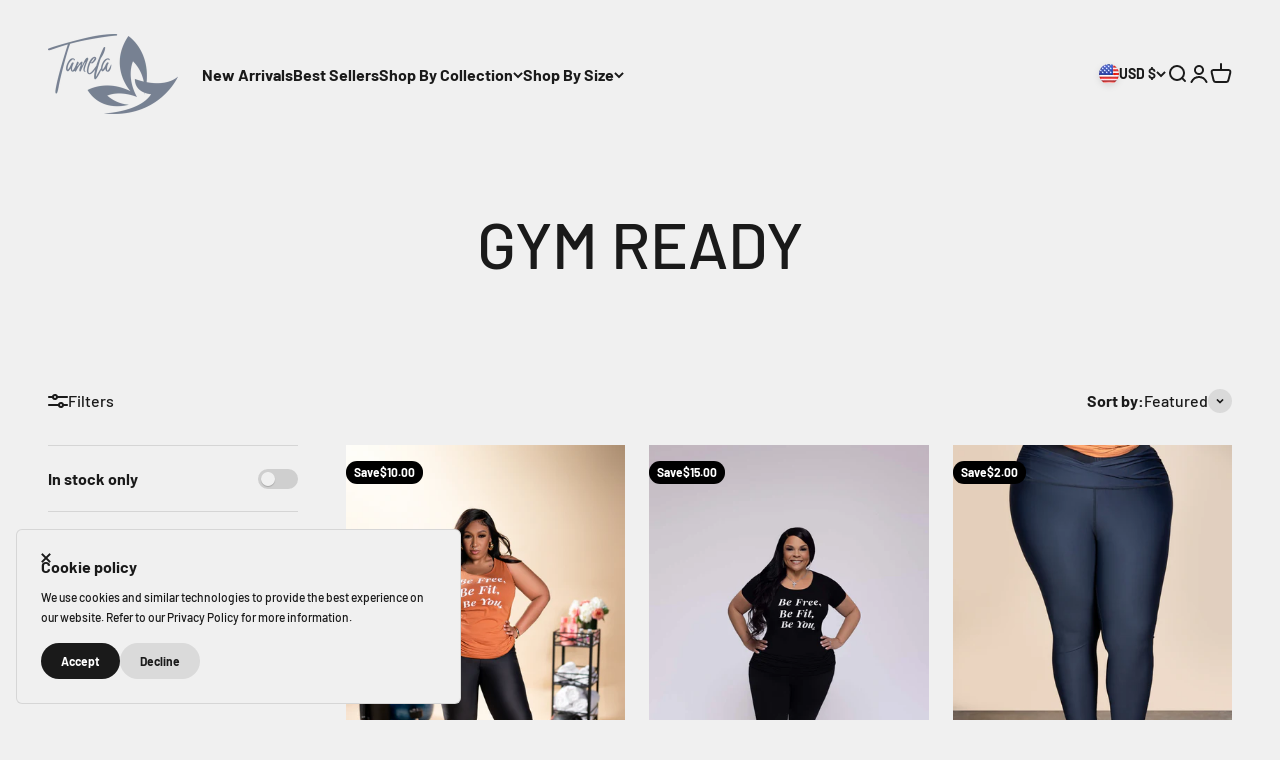

--- FILE ---
content_type: text/html; charset=utf-8
request_url: https://tamelamann.com/collections/gym-ready
body_size: 69073
content:
<!doctype html>

<html lang="en" dir="ltr">
  <head>
    <meta charset="utf-8">
    <meta name="viewport" content="width=device-width, initial-scale=1.0, height=device-height, minimum-scale=1.0, maximum-scale=1.0">
    <meta name="theme-color" content="#f0f0f0">

    <title>GYM READY</title><link rel="canonical" href="https://tamelamann.com/collections/gym-ready"><link rel="shortcut icon" href="//tamelamann.com/cdn/shop/files/Asset_5_4x_a069bf3a-bd88-4578-84c4-98fe3e36e112.png?v=1712148400&width=96">
      <link rel="apple-touch-icon" href="//tamelamann.com/cdn/shop/files/Asset_5_4x_a069bf3a-bd88-4578-84c4-98fe3e36e112.png?v=1712148400&width=180"><link rel="preconnect" href="https://cdn.shopify.com">
    <link rel="preconnect" href="https://fonts.shopifycdn.com" crossorigin>
    <link rel="dns-prefetch" href="https://productreviews.shopifycdn.com"><link rel="preload" href="//tamelamann.com/cdn/fonts/barlow/barlow_n7.691d1d11f150e857dcbc1c10ef03d825bc378d81.woff2" as="font" type="font/woff2" crossorigin><link rel="preload" href="//tamelamann.com/cdn/fonts/barlow/barlow_n5.a193a1990790eba0cc5cca569d23799830e90f07.woff2" as="font" type="font/woff2" crossorigin><meta property="og:type" content="website">
  <meta property="og:title" content="GYM READY"><meta property="og:image" content="http://tamelamann.com/cdn/shop/files/TamelaButterfly-02.jpg?v=1627012272&width=2048">
  <meta property="og:image:secure_url" content="https://tamelamann.com/cdn/shop/files/TamelaButterfly-02.jpg?v=1627012272&width=2048">
  <meta property="og:image:width" content="2917">
  <meta property="og:image:height" content="2917"><meta property="og:url" content="https://tamelamann.com/collections/gym-ready">
<meta property="og:site_name" content="Tamela Mann Collection "><meta name="twitter:card" content="summary"><meta name="twitter:title" content="GYM READY">
  <meta name="twitter:description" content=""><meta name="twitter:image" content="https://tamelamann.com/cdn/shop/files/TamelaButterfly-02.jpg?crop=center&height=1200&v=1627012272&width=1200">
  <meta name="twitter:image:alt" content=""><script async crossorigin fetchpriority="high" src="/cdn/shopifycloud/importmap-polyfill/es-modules-shim.2.4.0.js"></script>
<script type="application/ld+json">
  {
    "@context": "https://schema.org",
    "@type": "BreadcrumbList",
    "itemListElement": [{
        "@type": "ListItem",
        "position": 1,
        "name": "Home",
        "item": "https://tamelamann.com"
      },{
            "@type": "ListItem",
            "position": 2,
            "name": "GYM READY",
            "item": "https://tamelamann.com/collections/gym-ready"
          }]
  }
</script><style>/* Typography (heading) */
  @font-face {
  font-family: Barlow;
  font-weight: 700;
  font-style: normal;
  font-display: fallback;
  src: url("//tamelamann.com/cdn/fonts/barlow/barlow_n7.691d1d11f150e857dcbc1c10ef03d825bc378d81.woff2") format("woff2"),
       url("//tamelamann.com/cdn/fonts/barlow/barlow_n7.4fdbb1cb7da0e2c2f88492243ffa2b4f91924840.woff") format("woff");
}

@font-face {
  font-family: Barlow;
  font-weight: 700;
  font-style: italic;
  font-display: fallback;
  src: url("//tamelamann.com/cdn/fonts/barlow/barlow_i7.50e19d6cc2ba5146fa437a5a7443c76d5d730103.woff2") format("woff2"),
       url("//tamelamann.com/cdn/fonts/barlow/barlow_i7.47e9f98f1b094d912e6fd631cc3fe93d9f40964f.woff") format("woff");
}

/* Typography (body) */
  @font-face {
  font-family: Barlow;
  font-weight: 500;
  font-style: normal;
  font-display: fallback;
  src: url("//tamelamann.com/cdn/fonts/barlow/barlow_n5.a193a1990790eba0cc5cca569d23799830e90f07.woff2") format("woff2"),
       url("//tamelamann.com/cdn/fonts/barlow/barlow_n5.ae31c82169b1dc0715609b8cc6a610b917808358.woff") format("woff");
}

@font-face {
  font-family: Barlow;
  font-weight: 500;
  font-style: italic;
  font-display: fallback;
  src: url("//tamelamann.com/cdn/fonts/barlow/barlow_i5.714d58286997b65cd479af615cfa9bb0a117a573.woff2") format("woff2"),
       url("//tamelamann.com/cdn/fonts/barlow/barlow_i5.0120f77e6447d3b5df4bbec8ad8c2d029d87fb21.woff") format("woff");
}

@font-face {
  font-family: Barlow;
  font-weight: 700;
  font-style: normal;
  font-display: fallback;
  src: url("//tamelamann.com/cdn/fonts/barlow/barlow_n7.691d1d11f150e857dcbc1c10ef03d825bc378d81.woff2") format("woff2"),
       url("//tamelamann.com/cdn/fonts/barlow/barlow_n7.4fdbb1cb7da0e2c2f88492243ffa2b4f91924840.woff") format("woff");
}

@font-face {
  font-family: Barlow;
  font-weight: 700;
  font-style: italic;
  font-display: fallback;
  src: url("//tamelamann.com/cdn/fonts/barlow/barlow_i7.50e19d6cc2ba5146fa437a5a7443c76d5d730103.woff2") format("woff2"),
       url("//tamelamann.com/cdn/fonts/barlow/barlow_i7.47e9f98f1b094d912e6fd631cc3fe93d9f40964f.woff") format("woff");
}

:root {
    /**
     * ---------------------------------------------------------------------
     * SPACING VARIABLES
     *
     * We are using a spacing inspired from frameworks like Tailwind CSS.
     * ---------------------------------------------------------------------
     */
    --spacing-0-5: 0.125rem; /* 2px */
    --spacing-1: 0.25rem; /* 4px */
    --spacing-1-5: 0.375rem; /* 6px */
    --spacing-2: 0.5rem; /* 8px */
    --spacing-2-5: 0.625rem; /* 10px */
    --spacing-3: 0.75rem; /* 12px */
    --spacing-3-5: 0.875rem; /* 14px */
    --spacing-4: 1rem; /* 16px */
    --spacing-4-5: 1.125rem; /* 18px */
    --spacing-5: 1.25rem; /* 20px */
    --spacing-5-5: 1.375rem; /* 22px */
    --spacing-6: 1.5rem; /* 24px */
    --spacing-6-5: 1.625rem; /* 26px */
    --spacing-7: 1.75rem; /* 28px */
    --spacing-7-5: 1.875rem; /* 30px */
    --spacing-8: 2rem; /* 32px */
    --spacing-8-5: 2.125rem; /* 34px */
    --spacing-9: 2.25rem; /* 36px */
    --spacing-9-5: 2.375rem; /* 38px */
    --spacing-10: 2.5rem; /* 40px */
    --spacing-11: 2.75rem; /* 44px */
    --spacing-12: 3rem; /* 48px */
    --spacing-14: 3.5rem; /* 56px */
    --spacing-16: 4rem; /* 64px */
    --spacing-18: 4.5rem; /* 72px */
    --spacing-20: 5rem; /* 80px */
    --spacing-24: 6rem; /* 96px */
    --spacing-28: 7rem; /* 112px */
    --spacing-32: 8rem; /* 128px */
    --spacing-36: 9rem; /* 144px */
    --spacing-40: 10rem; /* 160px */
    --spacing-44: 11rem; /* 176px */
    --spacing-48: 12rem; /* 192px */
    --spacing-52: 13rem; /* 208px */
    --spacing-56: 14rem; /* 224px */
    --spacing-60: 15rem; /* 240px */
    --spacing-64: 16rem; /* 256px */
    --spacing-72: 18rem; /* 288px */
    --spacing-80: 20rem; /* 320px */
    --spacing-96: 24rem; /* 384px */

    /* Container */
    --container-max-width: 1600px;
    --container-narrow-max-width: 1350px;
    --container-gutter: var(--spacing-5);
    --section-outer-spacing-block: var(--spacing-12);
    --section-inner-max-spacing-block: var(--spacing-10);
    --section-inner-spacing-inline: var(--container-gutter);
    --section-stack-spacing-block: var(--spacing-8);

    /* Grid gutter */
    --grid-gutter: var(--spacing-5);

    /* Product list settings */
    --product-list-row-gap: var(--spacing-8);
    --product-list-column-gap: var(--grid-gutter);

    /* Form settings */
    --input-gap: var(--spacing-2);
    --input-height: 2.625rem;
    --input-padding-inline: var(--spacing-4);

    /* Other sizes */
    --sticky-area-height: calc(var(--sticky-announcement-bar-enabled, 0) * var(--announcement-bar-height, 0px) + var(--sticky-header-enabled, 0) * var(--header-height, 0px));

    /* RTL support */
    --transform-logical-flip: 1;
    --transform-origin-start: left;
    --transform-origin-end: right;

    /**
     * ---------------------------------------------------------------------
     * TYPOGRAPHY
     * ---------------------------------------------------------------------
     */

    /* Font properties */
    --heading-font-family: Barlow, sans-serif;
    --heading-font-weight: 700;
    --heading-font-style: normal;
    --heading-text-transform: normal;
    --heading-letter-spacing: -0.02em;
    --text-font-family: Barlow, sans-serif;
    --text-font-weight: 500;
    --text-font-style: normal;
    --text-letter-spacing: 0.0em;

    /* Font sizes */
    --text-h0: 3rem;
    --text-h1: 2.5rem;
    --text-h2: 2rem;
    --text-h3: 1.5rem;
    --text-h4: 1.375rem;
    --text-h5: 1.125rem;
    --text-h6: 1rem;
    --text-xs: 0.6875rem;
    --text-sm: 0.75rem;
    --text-base: 0.875rem;
    --text-lg: 1.125rem;

    /**
     * ---------------------------------------------------------------------
     * COLORS
     * ---------------------------------------------------------------------
     */

    /* Color settings */--accent: 26 26 26;
    --text-primary: 26 26 26;
    --background-primary: 240 240 240;
    --dialog-background: 255 255 255;
    --border-color: var(--text-color, var(--text-primary)) / 0.12;

    /* Button colors */
    --button-background-primary: 26 26 26;
    --button-text-primary: 255 255 255;
    --button-background-secondary: 240 196 23;
    --button-text-secondary: 26 26 26;

    /* Status colors */
    --success-background: 224 244 232;
    --success-text: 0 163 65;
    --warning-background: 255 246 233;
    --warning-text: 255 183 74;
    --error-background: 254 231 231;
    --error-text: 248 58 58;

    /* Product colors */
    --on-sale-text: 0 0 0;
    --on-sale-badge-background: 0 0 0;
    --on-sale-badge-text: 255 255 255;
    --sold-out-badge-background: 253 44 175;
    --sold-out-badge-text: 255 255 255;
    --primary-badge-background: 128 60 238;
    --primary-badge-text: 255 255 255;
    --star-color: 255 183 74;
    --product-card-background: 255 255 255;
    --product-card-text: 26 26 26;

    /* Header colors */
    --header-background: 240 240 240;
    --header-text: 26 26 26;

    /* Footer colors */
    --footer-background: 255 255 255;
    --footer-text: 26 26 26;

    /* Rounded variables (used for border radius) */
    --rounded-xs: 0.25rem;
    --rounded-sm: 0.375rem;
    --rounded: 0.75rem;
    --rounded-lg: 1.5rem;
    --rounded-full: 9999px;

    --rounded-button: 3.75rem;
    --rounded-input: 0.5rem;

    /* Box shadow */
    --shadow-sm: 0 2px 8px rgb(var(--text-primary) / 0.1);
    --shadow: 0 5px 15px rgb(var(--text-primary) / 0.1);
    --shadow-md: 0 5px 30px rgb(var(--text-primary) / 0.1);
    --shadow-block: 0px 18px 50px rgb(var(--text-primary) / 0.1);

    /**
     * ---------------------------------------------------------------------
     * OTHER
     * ---------------------------------------------------------------------
     */

    --stagger-products-reveal-opacity: 0;
    --cursor-close-svg-url: url(//tamelamann.com/cdn/shop/t/31/assets/cursor-close.svg?v=147174565022153725511757398421);
    --cursor-zoom-in-svg-url: url(//tamelamann.com/cdn/shop/t/31/assets/cursor-zoom-in.svg?v=154953035094101115921757398421);
    --cursor-zoom-out-svg-url: url(//tamelamann.com/cdn/shop/t/31/assets/cursor-zoom-out.svg?v=16155520337305705181757398421);
    --checkmark-svg-url: url(//tamelamann.com/cdn/shop/t/31/assets/checkmark.svg?v=77552481021870063511757398432);
  }

  [dir="rtl"]:root {
    /* RTL support */
    --transform-logical-flip: -1;
    --transform-origin-start: right;
    --transform-origin-end: left;
  }

  @media screen and (min-width: 700px) {
    :root {
      /* Typography (font size) */
      --text-h0: 4rem;
      --text-h1: 3rem;
      --text-h2: 2.5rem;
      --text-h3: 2rem;
      --text-h4: 1.625rem;
      --text-h5: 1.25rem;
      --text-h6: 1.125rem;

      --text-xs: 0.75rem;
      --text-sm: 0.875rem;
      --text-base: 1.0rem;
      --text-lg: 1.25rem;

      /* Spacing */
      --container-gutter: 2rem;
      --section-outer-spacing-block: var(--spacing-16);
      --section-inner-max-spacing-block: var(--spacing-12);
      --section-inner-spacing-inline: var(--spacing-12);
      --section-stack-spacing-block: var(--spacing-12);

      /* Grid gutter */
      --grid-gutter: var(--spacing-6);

      /* Product list settings */
      --product-list-row-gap: var(--spacing-12);

      /* Form settings */
      --input-gap: 1rem;
      --input-height: 3.125rem;
      --input-padding-inline: var(--spacing-5);
    }
  }

  @media screen and (min-width: 1000px) {
    :root {
      /* Spacing settings */
      --container-gutter: var(--spacing-12);
      --section-outer-spacing-block: var(--spacing-18);
      --section-inner-max-spacing-block: var(--spacing-16);
      --section-inner-spacing-inline: var(--spacing-16);
      --section-stack-spacing-block: var(--spacing-12);
    }
  }

  @media screen and (min-width: 1150px) {
    :root {
      /* Spacing settings */
      --container-gutter: var(--spacing-12);
      --section-outer-spacing-block: var(--spacing-20);
      --section-inner-max-spacing-block: var(--spacing-16);
      --section-inner-spacing-inline: var(--spacing-16);
      --section-stack-spacing-block: var(--spacing-12);
    }
  }

  @media screen and (min-width: 1400px) {
    :root {
      /* Typography (font size) */
      --text-h0: 5rem;
      --text-h1: 3.75rem;
      --text-h2: 3rem;
      --text-h3: 2.25rem;
      --text-h4: 2rem;
      --text-h5: 1.5rem;
      --text-h6: 1.25rem;

      --section-outer-spacing-block: var(--spacing-24);
      --section-inner-max-spacing-block: var(--spacing-18);
      --section-inner-spacing-inline: var(--spacing-18);
    }
  }

  @media screen and (min-width: 1600px) {
    :root {
      --section-outer-spacing-block: var(--spacing-24);
      --section-inner-max-spacing-block: var(--spacing-20);
      --section-inner-spacing-inline: var(--spacing-20);
    }
  }

  /**
   * ---------------------------------------------------------------------
   * LIQUID DEPENDANT CSS
   *
   * Our main CSS is Liquid free, but some very specific features depend on
   * theme settings, so we have them here
   * ---------------------------------------------------------------------
   */@media screen and (pointer: fine) {
        .button:not([disabled]):hover, .btn:not([disabled]):hover, .shopify-payment-button__button--unbranded:not([disabled]):hover {
          --button-background-opacity: 0.85;
        }

        .button--subdued:not([disabled]):hover {
          --button-background: var(--text-color) / .05 !important;
        }
      }</style><script>
  // This allows to expose several variables to the global scope, to be used in scripts
  window.themeVariables = {
    settings: {
      showPageTransition: null,
      staggerProductsApparition: true,
      reduceDrawerAnimation: false,
      reduceMenuAnimation: false,
      headingApparition: "split_fade",
      pageType: "collection",
      moneyFormat: "\u003cspan class=money\u003e${{amount}}\u003c\/span\u003e",
      moneyWithCurrencyFormat: "\u003cspan class=money\u003e${{amount}} USD\u003c\/span\u003e",
      currencyCodeEnabled: false,
      cartType: "popover",
      showDiscount: true,
      discountMode: "saving",
      pageBackground: "#f0f0f0",
      textColor: "#1a1a1a"
    },

    strings: {
      accessibilityClose: "Close",
      accessibilityNext: "Next",
      accessibilityPrevious: "Previous",
      closeGallery: "Close gallery",
      zoomGallery: "Zoom",
      errorGallery: "Image cannot be loaded",
      searchNoResults: "No results could be found.",
      addOrderNote: "Add order note",
      editOrderNote: "Edit order note",
      shippingEstimatorNoResults: "Sorry, we do not ship to your address.",
      shippingEstimatorOneResult: "There is one shipping rate for your address:",
      shippingEstimatorMultipleResults: "There are several shipping rates for your address:",
      shippingEstimatorError: "One or more error occurred while retrieving shipping rates:"
    },

    breakpoints: {
      'sm': 'screen and (min-width: 700px)',
      'md': 'screen and (min-width: 1000px)',
      'lg': 'screen and (min-width: 1150px)',
      'xl': 'screen and (min-width: 1400px)',

      'sm-max': 'screen and (max-width: 699px)',
      'md-max': 'screen and (max-width: 999px)',
      'lg-max': 'screen and (max-width: 1149px)',
      'xl-max': 'screen and (max-width: 1399px)'
    }
  };

  // For detecting native share
  document.documentElement.classList.add(`native-share--${navigator.share ? 'enabled' : 'disabled'}`);</script><script type="importmap">{
        "imports": {
          "vendor": "//tamelamann.com/cdn/shop/t/31/assets/vendor.min.js?v=166563502121812900551757398417",
          "theme": "//tamelamann.com/cdn/shop/t/31/assets/theme.js?v=73560224524084104571757398417",
          "photoswipe": "//tamelamann.com/cdn/shop/t/31/assets/photoswipe.min.js?v=13374349288281597431757398417"
        }
      }
    </script>

    <script type="module" src="//tamelamann.com/cdn/shop/t/31/assets/vendor.min.js?v=166563502121812900551757398417"></script>
    <script type="module" src="//tamelamann.com/cdn/shop/t/31/assets/theme.js?v=73560224524084104571757398417"></script>

    <script>window.performance && window.performance.mark && window.performance.mark('shopify.content_for_header.start');</script><meta name="google-site-verification" content="p-e-VALQjawNFUsSwR-IaC34s6HBxwHjQuYBPJx6krY">
<meta name="google-site-verification" content="JQ9BjMSnSGAuReGvrmXkqf0w3zp882qwLsSftsJkpks">
<meta name="facebook-domain-verification" content="x463850l302t2uvoyekh35uzw1n8yg">
<meta name="google-site-verification" content="M5LdUPOM-jFLy64c0g4mFDXd-GzUYB8_77n8o2KnNpA">
<meta id="shopify-digital-wallet" name="shopify-digital-wallet" content="/24688099362/digital_wallets/dialog">
<meta name="shopify-checkout-api-token" content="6738f9f6d8beba3edb9d7ceec7b06413">
<meta id="in-context-paypal-metadata" data-shop-id="24688099362" data-venmo-supported="false" data-environment="production" data-locale="en_US" data-paypal-v4="true" data-currency="USD">
<link rel="alternate" type="application/atom+xml" title="Feed" href="/collections/gym-ready.atom" />
<link rel="alternate" type="application/json+oembed" href="https://tamelamann.com/collections/gym-ready.oembed">
<script async="async" src="/checkouts/internal/preloads.js?locale=en-US"></script>
<link rel="preconnect" href="https://shop.app" crossorigin="anonymous">
<script async="async" src="https://shop.app/checkouts/internal/preloads.js?locale=en-US&shop_id=24688099362" crossorigin="anonymous"></script>
<script id="apple-pay-shop-capabilities" type="application/json">{"shopId":24688099362,"countryCode":"US","currencyCode":"USD","merchantCapabilities":["supports3DS"],"merchantId":"gid:\/\/shopify\/Shop\/24688099362","merchantName":"Tamela Mann Collection ","requiredBillingContactFields":["postalAddress","email"],"requiredShippingContactFields":["postalAddress","email"],"shippingType":"shipping","supportedNetworks":["visa","masterCard","amex","discover","elo","jcb"],"total":{"type":"pending","label":"Tamela Mann Collection ","amount":"1.00"},"shopifyPaymentsEnabled":true,"supportsSubscriptions":true}</script>
<script id="shopify-features" type="application/json">{"accessToken":"6738f9f6d8beba3edb9d7ceec7b06413","betas":["rich-media-storefront-analytics"],"domain":"tamelamann.com","predictiveSearch":true,"shopId":24688099362,"locale":"en"}</script>
<script>var Shopify = Shopify || {};
Shopify.shop = "tamela-mann.myshopify.com";
Shopify.locale = "en";
Shopify.currency = {"active":"USD","rate":"1.0"};
Shopify.country = "US";
Shopify.theme = {"name":"Impact stable version","id":169315532823,"schema_name":"Impact","schema_version":"6.10.0","theme_store_id":1190,"role":"main"};
Shopify.theme.handle = "null";
Shopify.theme.style = {"id":null,"handle":null};
Shopify.cdnHost = "tamelamann.com/cdn";
Shopify.routes = Shopify.routes || {};
Shopify.routes.root = "/";</script>
<script type="module">!function(o){(o.Shopify=o.Shopify||{}).modules=!0}(window);</script>
<script>!function(o){function n(){var o=[];function n(){o.push(Array.prototype.slice.apply(arguments))}return n.q=o,n}var t=o.Shopify=o.Shopify||{};t.loadFeatures=n(),t.autoloadFeatures=n()}(window);</script>
<script>
  window.ShopifyPay = window.ShopifyPay || {};
  window.ShopifyPay.apiHost = "shop.app\/pay";
  window.ShopifyPay.redirectState = null;
</script>
<script id="shop-js-analytics" type="application/json">{"pageType":"collection"}</script>
<script defer="defer" async type="module" src="//tamelamann.com/cdn/shopifycloud/shop-js/modules/v2/client.init-shop-cart-sync_BT-GjEfc.en.esm.js"></script>
<script defer="defer" async type="module" src="//tamelamann.com/cdn/shopifycloud/shop-js/modules/v2/chunk.common_D58fp_Oc.esm.js"></script>
<script defer="defer" async type="module" src="//tamelamann.com/cdn/shopifycloud/shop-js/modules/v2/chunk.modal_xMitdFEc.esm.js"></script>
<script type="module">
  await import("//tamelamann.com/cdn/shopifycloud/shop-js/modules/v2/client.init-shop-cart-sync_BT-GjEfc.en.esm.js");
await import("//tamelamann.com/cdn/shopifycloud/shop-js/modules/v2/chunk.common_D58fp_Oc.esm.js");
await import("//tamelamann.com/cdn/shopifycloud/shop-js/modules/v2/chunk.modal_xMitdFEc.esm.js");

  window.Shopify.SignInWithShop?.initShopCartSync?.({"fedCMEnabled":true,"windoidEnabled":true});

</script>
<script>
  window.Shopify = window.Shopify || {};
  if (!window.Shopify.featureAssets) window.Shopify.featureAssets = {};
  window.Shopify.featureAssets['shop-js'] = {"shop-cart-sync":["modules/v2/client.shop-cart-sync_DZOKe7Ll.en.esm.js","modules/v2/chunk.common_D58fp_Oc.esm.js","modules/v2/chunk.modal_xMitdFEc.esm.js"],"init-fed-cm":["modules/v2/client.init-fed-cm_B6oLuCjv.en.esm.js","modules/v2/chunk.common_D58fp_Oc.esm.js","modules/v2/chunk.modal_xMitdFEc.esm.js"],"shop-cash-offers":["modules/v2/client.shop-cash-offers_D2sdYoxE.en.esm.js","modules/v2/chunk.common_D58fp_Oc.esm.js","modules/v2/chunk.modal_xMitdFEc.esm.js"],"shop-login-button":["modules/v2/client.shop-login-button_QeVjl5Y3.en.esm.js","modules/v2/chunk.common_D58fp_Oc.esm.js","modules/v2/chunk.modal_xMitdFEc.esm.js"],"pay-button":["modules/v2/client.pay-button_DXTOsIq6.en.esm.js","modules/v2/chunk.common_D58fp_Oc.esm.js","modules/v2/chunk.modal_xMitdFEc.esm.js"],"shop-button":["modules/v2/client.shop-button_DQZHx9pm.en.esm.js","modules/v2/chunk.common_D58fp_Oc.esm.js","modules/v2/chunk.modal_xMitdFEc.esm.js"],"avatar":["modules/v2/client.avatar_BTnouDA3.en.esm.js"],"init-windoid":["modules/v2/client.init-windoid_CR1B-cfM.en.esm.js","modules/v2/chunk.common_D58fp_Oc.esm.js","modules/v2/chunk.modal_xMitdFEc.esm.js"],"init-shop-for-new-customer-accounts":["modules/v2/client.init-shop-for-new-customer-accounts_C_vY_xzh.en.esm.js","modules/v2/client.shop-login-button_QeVjl5Y3.en.esm.js","modules/v2/chunk.common_D58fp_Oc.esm.js","modules/v2/chunk.modal_xMitdFEc.esm.js"],"init-shop-email-lookup-coordinator":["modules/v2/client.init-shop-email-lookup-coordinator_BI7n9ZSv.en.esm.js","modules/v2/chunk.common_D58fp_Oc.esm.js","modules/v2/chunk.modal_xMitdFEc.esm.js"],"init-shop-cart-sync":["modules/v2/client.init-shop-cart-sync_BT-GjEfc.en.esm.js","modules/v2/chunk.common_D58fp_Oc.esm.js","modules/v2/chunk.modal_xMitdFEc.esm.js"],"shop-toast-manager":["modules/v2/client.shop-toast-manager_DiYdP3xc.en.esm.js","modules/v2/chunk.common_D58fp_Oc.esm.js","modules/v2/chunk.modal_xMitdFEc.esm.js"],"init-customer-accounts":["modules/v2/client.init-customer-accounts_D9ZNqS-Q.en.esm.js","modules/v2/client.shop-login-button_QeVjl5Y3.en.esm.js","modules/v2/chunk.common_D58fp_Oc.esm.js","modules/v2/chunk.modal_xMitdFEc.esm.js"],"init-customer-accounts-sign-up":["modules/v2/client.init-customer-accounts-sign-up_iGw4briv.en.esm.js","modules/v2/client.shop-login-button_QeVjl5Y3.en.esm.js","modules/v2/chunk.common_D58fp_Oc.esm.js","modules/v2/chunk.modal_xMitdFEc.esm.js"],"shop-follow-button":["modules/v2/client.shop-follow-button_CqMgW2wH.en.esm.js","modules/v2/chunk.common_D58fp_Oc.esm.js","modules/v2/chunk.modal_xMitdFEc.esm.js"],"checkout-modal":["modules/v2/client.checkout-modal_xHeaAweL.en.esm.js","modules/v2/chunk.common_D58fp_Oc.esm.js","modules/v2/chunk.modal_xMitdFEc.esm.js"],"shop-login":["modules/v2/client.shop-login_D91U-Q7h.en.esm.js","modules/v2/chunk.common_D58fp_Oc.esm.js","modules/v2/chunk.modal_xMitdFEc.esm.js"],"lead-capture":["modules/v2/client.lead-capture_BJmE1dJe.en.esm.js","modules/v2/chunk.common_D58fp_Oc.esm.js","modules/v2/chunk.modal_xMitdFEc.esm.js"],"payment-terms":["modules/v2/client.payment-terms_Ci9AEqFq.en.esm.js","modules/v2/chunk.common_D58fp_Oc.esm.js","modules/v2/chunk.modal_xMitdFEc.esm.js"]};
</script>
<script>(function() {
  var isLoaded = false;
  function asyncLoad() {
    if (isLoaded) return;
    isLoaded = true;
    var urls = ["https:\/\/www.improvedcontactform.com\/icf.js?shop=tamela-mann.myshopify.com","https:\/\/s3-us-west-2.amazonaws.com\/da-restock\/da-restock.js?shop=tamela-mann.myshopify.com","https:\/\/cdn.nfcube.com\/instafeed-c2a4b113bc3d802cb3e3445493ab854e.js?shop=tamela-mann.myshopify.com","\/\/cdn.shopify.com\/proxy\/48ae19dad5d537568e35ee8cfba3c34a839e331c4d7b9d1050568b21fab5ed8b\/static.cdn.printful.com\/static\/js\/external\/shopify-product-customizer.js?v=0.28\u0026shop=tamela-mann.myshopify.com\u0026sp-cache-control=cHVibGljLCBtYXgtYWdlPTkwMA","https:\/\/d26ky332zktp97.cloudfront.net\/shops\/kksgiqXjjkhcRtHK2\/colibrius-m.js?shop=tamela-mann.myshopify.com","https:\/\/boostsales.apps.avada.io\/scripttag\/countdown\/avada-countdown.min.js?shop=tamela-mann.myshopify.com","https:\/\/www.pxucdn.com\/apps\/uso.js?shop=tamela-mann.myshopify.com","https:\/\/shopify-widget.route.com\/shopify.widget.js?shop=tamela-mann.myshopify.com","https:\/\/omnisnippet1.com\/platforms\/shopify.js?source=scriptTag\u0026v=2025-05-15T10\u0026shop=tamela-mann.myshopify.com","https:\/\/cdn.attn.tv\/tamelamanncollection\/dtag.js?shop=tamela-mann.myshopify.com","https:\/\/sp-micro-next.b-cdn.net\/sp-micro.umd.js?shop=tamela-mann.myshopify.com","https:\/\/po.kaktusapp.com\/storage\/js\/kaktus_preorder-tamela-mann.myshopify.com.js?ver=92\u0026shop=tamela-mann.myshopify.com","https:\/\/cdn.pushowl.com\/latest\/sdks\/pushowl-shopify.js?subdomain=tamela-mann\u0026environment=production\u0026guid=de6390de-6997-47aa-bc26-71f560a66318\u0026shop=tamela-mann.myshopify.com","\/\/cdn.shopify.com\/proxy\/f632ba9471210a4ae44b2ea59961473ca8b3bc5f2a3ac47c0eb44dd6f9f57cc7\/cdn.singleassets.com\/storefront-legacy\/single-ui-content-gating-0.0.854.js?shop=tamela-mann.myshopify.com\u0026sp-cache-control=cHVibGljLCBtYXgtYWdlPTkwMA"];
    for (var i = 0; i < urls.length; i++) {
      var s = document.createElement('script');
      s.type = 'text/javascript';
      s.async = true;
      s.src = urls[i];
      var x = document.getElementsByTagName('script')[0];
      x.parentNode.insertBefore(s, x);
    }
  };
  if(window.attachEvent) {
    window.attachEvent('onload', asyncLoad);
  } else {
    window.addEventListener('load', asyncLoad, false);
  }
})();</script>
<script id="__st">var __st={"a":24688099362,"offset":-21600,"reqid":"b434764c-b3b8-44e6-aa28-9ed20ab506c2-1769321901","pageurl":"tamelamann.com\/collections\/gym-ready","u":"e835b13bff66","p":"collection","rtyp":"collection","rid":272587096087};</script>
<script>window.ShopifyPaypalV4VisibilityTracking = true;</script>
<script id="captcha-bootstrap">!function(){'use strict';const t='contact',e='account',n='new_comment',o=[[t,t],['blogs',n],['comments',n],[t,'customer']],c=[[e,'customer_login'],[e,'guest_login'],[e,'recover_customer_password'],[e,'create_customer']],r=t=>t.map((([t,e])=>`form[action*='/${t}']:not([data-nocaptcha='true']) input[name='form_type'][value='${e}']`)).join(','),a=t=>()=>t?[...document.querySelectorAll(t)].map((t=>t.form)):[];function s(){const t=[...o],e=r(t);return a(e)}const i='password',u='form_key',d=['recaptcha-v3-token','g-recaptcha-response','h-captcha-response',i],f=()=>{try{return window.sessionStorage}catch{return}},m='__shopify_v',_=t=>t.elements[u];function p(t,e,n=!1){try{const o=window.sessionStorage,c=JSON.parse(o.getItem(e)),{data:r}=function(t){const{data:e,action:n}=t;return t[m]||n?{data:e,action:n}:{data:t,action:n}}(c);for(const[e,n]of Object.entries(r))t.elements[e]&&(t.elements[e].value=n);n&&o.removeItem(e)}catch(o){console.error('form repopulation failed',{error:o})}}const l='form_type',E='cptcha';function T(t){t.dataset[E]=!0}const w=window,h=w.document,L='Shopify',v='ce_forms',y='captcha';let A=!1;((t,e)=>{const n=(g='f06e6c50-85a8-45c8-87d0-21a2b65856fe',I='https://cdn.shopify.com/shopifycloud/storefront-forms-hcaptcha/ce_storefront_forms_captcha_hcaptcha.v1.5.2.iife.js',D={infoText:'Protected by hCaptcha',privacyText:'Privacy',termsText:'Terms'},(t,e,n)=>{const o=w[L][v],c=o.bindForm;if(c)return c(t,g,e,D).then(n);var r;o.q.push([[t,g,e,D],n]),r=I,A||(h.body.append(Object.assign(h.createElement('script'),{id:'captcha-provider',async:!0,src:r})),A=!0)});var g,I,D;w[L]=w[L]||{},w[L][v]=w[L][v]||{},w[L][v].q=[],w[L][y]=w[L][y]||{},w[L][y].protect=function(t,e){n(t,void 0,e),T(t)},Object.freeze(w[L][y]),function(t,e,n,w,h,L){const[v,y,A,g]=function(t,e,n){const i=e?o:[],u=t?c:[],d=[...i,...u],f=r(d),m=r(i),_=r(d.filter((([t,e])=>n.includes(e))));return[a(f),a(m),a(_),s()]}(w,h,L),I=t=>{const e=t.target;return e instanceof HTMLFormElement?e:e&&e.form},D=t=>v().includes(t);t.addEventListener('submit',(t=>{const e=I(t);if(!e)return;const n=D(e)&&!e.dataset.hcaptchaBound&&!e.dataset.recaptchaBound,o=_(e),c=g().includes(e)&&(!o||!o.value);(n||c)&&t.preventDefault(),c&&!n&&(function(t){try{if(!f())return;!function(t){const e=f();if(!e)return;const n=_(t);if(!n)return;const o=n.value;o&&e.removeItem(o)}(t);const e=Array.from(Array(32),(()=>Math.random().toString(36)[2])).join('');!function(t,e){_(t)||t.append(Object.assign(document.createElement('input'),{type:'hidden',name:u})),t.elements[u].value=e}(t,e),function(t,e){const n=f();if(!n)return;const o=[...t.querySelectorAll(`input[type='${i}']`)].map((({name:t})=>t)),c=[...d,...o],r={};for(const[a,s]of new FormData(t).entries())c.includes(a)||(r[a]=s);n.setItem(e,JSON.stringify({[m]:1,action:t.action,data:r}))}(t,e)}catch(e){console.error('failed to persist form',e)}}(e),e.submit())}));const S=(t,e)=>{t&&!t.dataset[E]&&(n(t,e.some((e=>e===t))),T(t))};for(const o of['focusin','change'])t.addEventListener(o,(t=>{const e=I(t);D(e)&&S(e,y())}));const B=e.get('form_key'),M=e.get(l),P=B&&M;t.addEventListener('DOMContentLoaded',(()=>{const t=y();if(P)for(const e of t)e.elements[l].value===M&&p(e,B);[...new Set([...A(),...v().filter((t=>'true'===t.dataset.shopifyCaptcha))])].forEach((e=>S(e,t)))}))}(h,new URLSearchParams(w.location.search),n,t,e,['guest_login'])})(!0,!1)}();</script>
<script integrity="sha256-4kQ18oKyAcykRKYeNunJcIwy7WH5gtpwJnB7kiuLZ1E=" data-source-attribution="shopify.loadfeatures" defer="defer" src="//tamelamann.com/cdn/shopifycloud/storefront/assets/storefront/load_feature-a0a9edcb.js" crossorigin="anonymous"></script>
<script crossorigin="anonymous" defer="defer" src="//tamelamann.com/cdn/shopifycloud/storefront/assets/shopify_pay/storefront-65b4c6d7.js?v=20250812"></script>
<script data-source-attribution="shopify.dynamic_checkout.dynamic.init">var Shopify=Shopify||{};Shopify.PaymentButton=Shopify.PaymentButton||{isStorefrontPortableWallets:!0,init:function(){window.Shopify.PaymentButton.init=function(){};var t=document.createElement("script");t.src="https://tamelamann.com/cdn/shopifycloud/portable-wallets/latest/portable-wallets.en.js",t.type="module",document.head.appendChild(t)}};
</script>
<script data-source-attribution="shopify.dynamic_checkout.buyer_consent">
  function portableWalletsHideBuyerConsent(e){var t=document.getElementById("shopify-buyer-consent"),n=document.getElementById("shopify-subscription-policy-button");t&&n&&(t.classList.add("hidden"),t.setAttribute("aria-hidden","true"),n.removeEventListener("click",e))}function portableWalletsShowBuyerConsent(e){var t=document.getElementById("shopify-buyer-consent"),n=document.getElementById("shopify-subscription-policy-button");t&&n&&(t.classList.remove("hidden"),t.removeAttribute("aria-hidden"),n.addEventListener("click",e))}window.Shopify?.PaymentButton&&(window.Shopify.PaymentButton.hideBuyerConsent=portableWalletsHideBuyerConsent,window.Shopify.PaymentButton.showBuyerConsent=portableWalletsShowBuyerConsent);
</script>
<script data-source-attribution="shopify.dynamic_checkout.cart.bootstrap">document.addEventListener("DOMContentLoaded",(function(){function t(){return document.querySelector("shopify-accelerated-checkout-cart, shopify-accelerated-checkout")}if(t())Shopify.PaymentButton.init();else{new MutationObserver((function(e,n){t()&&(Shopify.PaymentButton.init(),n.disconnect())})).observe(document.body,{childList:!0,subtree:!0})}}));
</script>
<link id="shopify-accelerated-checkout-styles" rel="stylesheet" media="screen" href="https://tamelamann.com/cdn/shopifycloud/portable-wallets/latest/accelerated-checkout-backwards-compat.css" crossorigin="anonymous">
<style id="shopify-accelerated-checkout-cart">
        #shopify-buyer-consent {
  margin-top: 1em;
  display: inline-block;
  width: 100%;
}

#shopify-buyer-consent.hidden {
  display: none;
}

#shopify-subscription-policy-button {
  background: none;
  border: none;
  padding: 0;
  text-decoration: underline;
  font-size: inherit;
  cursor: pointer;
}

#shopify-subscription-policy-button::before {
  box-shadow: none;
}

      </style>

<script>window.performance && window.performance.mark && window.performance.mark('shopify.content_for_header.end');</script>
<link href="//tamelamann.com/cdn/shop/t/31/assets/theme.css?v=142966906723251048711757398417" rel="stylesheet" type="text/css" media="all" />

<!-- BEGIN app block: shopify://apps/judge-me-reviews/blocks/judgeme_core/61ccd3b1-a9f2-4160-9fe9-4fec8413e5d8 --><!-- Start of Judge.me Core -->






<link rel="dns-prefetch" href="https://cdnwidget.judge.me">
<link rel="dns-prefetch" href="https://cdn.judge.me">
<link rel="dns-prefetch" href="https://cdn1.judge.me">
<link rel="dns-prefetch" href="https://api.judge.me">

<script data-cfasync='false' class='jdgm-settings-script'>window.jdgmSettings={"pagination":5,"disable_web_reviews":true,"badge_no_review_text":"No reviews","badge_n_reviews_text":"{{ n }} review/reviews","badge_star_color":"#ddbfc4","hide_badge_preview_if_no_reviews":true,"badge_hide_text":false,"enforce_center_preview_badge":false,"widget_title":"Customer Reviews","widget_open_form_text":"Write a review","widget_close_form_text":"Cancel review","widget_refresh_page_text":"Refresh page","widget_summary_text":"Based on {{ number_of_reviews }} review/reviews","widget_no_review_text":"Be the first to write a review","widget_name_field_text":"Display name","widget_verified_name_field_text":"Verified Name (public)","widget_name_placeholder_text":"Display name","widget_required_field_error_text":"This field is required.","widget_email_field_text":"Email address","widget_verified_email_field_text":"Verified Email (private, can not be edited)","widget_email_placeholder_text":"Your email address","widget_email_field_error_text":"Please enter a valid email address.","widget_rating_field_text":"Rating","widget_review_title_field_text":"Review Title","widget_review_title_placeholder_text":"Give your review a title","widget_review_body_field_text":"Review content","widget_review_body_placeholder_text":"Start writing here...","widget_pictures_field_text":"Picture/Video (optional)","widget_submit_review_text":"Submit Review","widget_submit_verified_review_text":"Submit Verified Review","widget_submit_success_msg_with_auto_publish":"Thank you! Please refresh the page in a few moments to see your review. You can remove or edit your review by logging into \u003ca href='https://judge.me/login' target='_blank' rel='nofollow noopener'\u003eJudge.me\u003c/a\u003e","widget_submit_success_msg_no_auto_publish":"Thank you! Your review will be published as soon as it is approved by the shop admin. You can remove or edit your review by logging into \u003ca href='https://judge.me/login' target='_blank' rel='nofollow noopener'\u003eJudge.me\u003c/a\u003e","widget_show_default_reviews_out_of_total_text":"Showing {{ n_reviews_shown }} out of {{ n_reviews }} reviews.","widget_show_all_link_text":"Show all","widget_show_less_link_text":"Show less","widget_author_said_text":"{{ reviewer_name }} said:","widget_days_text":"{{ n }} days ago","widget_weeks_text":"{{ n }} week/weeks ago","widget_months_text":"{{ n }} month/months ago","widget_years_text":"{{ n }} year/years ago","widget_yesterday_text":"Yesterday","widget_today_text":"Today","widget_replied_text":"\u003e\u003e {{ shop_name }} replied:","widget_read_more_text":"Read more","widget_reviewer_name_as_initial":"","widget_rating_filter_color":"","widget_rating_filter_see_all_text":"See all reviews","widget_sorting_most_recent_text":"Most Recent","widget_sorting_highest_rating_text":"Highest Rating","widget_sorting_lowest_rating_text":"Lowest Rating","widget_sorting_with_pictures_text":"Only Pictures","widget_sorting_most_helpful_text":"Most Helpful","widget_open_question_form_text":"Ask a question","widget_reviews_subtab_text":"Reviews","widget_questions_subtab_text":"Questions","widget_question_label_text":"Question","widget_answer_label_text":"Answer","widget_question_placeholder_text":"Write your question here","widget_submit_question_text":"Submit Question","widget_question_submit_success_text":"Thank you for your question! We will notify you once it gets answered.","widget_star_color":"#ddbfc4","verified_badge_text":"Verified","verified_badge_bg_color":"","verified_badge_text_color":"","verified_badge_placement":"left-of-reviewer-name","widget_review_max_height":"","widget_hide_border":false,"widget_social_share":false,"widget_thumb":false,"widget_review_location_show":false,"widget_location_format":"state_country_only","all_reviews_include_out_of_store_products":true,"all_reviews_out_of_store_text":"(out of store)","all_reviews_pagination":100,"all_reviews_product_name_prefix_text":"about","enable_review_pictures":true,"enable_question_anwser":false,"widget_theme":"leex","review_date_format":"mm/dd/yyyy","default_sort_method":"highest-rating","widget_product_reviews_subtab_text":"Product Reviews","widget_shop_reviews_subtab_text":"Shop Reviews","widget_other_products_reviews_text":"Reviews for other products","widget_store_reviews_subtab_text":"Store reviews","widget_no_store_reviews_text":"This store hasn't received any reviews yet","widget_web_restriction_product_reviews_text":"This product hasn't received any reviews yet","widget_no_items_text":"No items found","widget_show_more_text":"Show more","widget_write_a_store_review_text":"Write a Store Review","widget_other_languages_heading":"Reviews in Other Languages","widget_translate_review_text":"Translate review to {{ language }}","widget_translating_review_text":"Translating...","widget_show_original_translation_text":"Show original ({{ language }})","widget_translate_review_failed_text":"Review couldn't be translated.","widget_translate_review_retry_text":"Retry","widget_translate_review_try_again_later_text":"Try again later","show_product_url_for_grouped_product":false,"widget_sorting_pictures_first_text":"Pictures First","show_pictures_on_all_rev_page_mobile":true,"show_pictures_on_all_rev_page_desktop":true,"floating_tab_hide_mobile_install_preference":true,"floating_tab_button_name":"★ Reviews","floating_tab_title":"Let customers speak for us","floating_tab_button_color":"","floating_tab_button_background_color":"","floating_tab_url":"","floating_tab_url_enabled":true,"floating_tab_tab_style":"stars","all_reviews_text_badge_text":"Customers rate us {{ shop.metafields.judgeme.all_reviews_rating | round: 1 }}/5 based on {{ shop.metafields.judgeme.all_reviews_count }} reviews.","all_reviews_text_badge_text_branded_style":"{{ shop.metafields.judgeme.all_reviews_rating | round: 1 }} out of 5 stars based on {{ shop.metafields.judgeme.all_reviews_count }} reviews","is_all_reviews_text_badge_a_link":true,"show_stars_for_all_reviews_text_badge":true,"all_reviews_text_badge_url":"","all_reviews_text_style":"text","all_reviews_text_color_style":"judgeme_brand_color","all_reviews_text_color":"#108474","all_reviews_text_show_jm_brand":true,"featured_carousel_show_header":true,"featured_carousel_title":"From our customers","testimonials_carousel_title":"Customers are saying","videos_carousel_title":"Real customer stories","cards_carousel_title":"Customers are saying","featured_carousel_count_text":"from {{ n }} reviews","featured_carousel_add_link_to_all_reviews_page":false,"featured_carousel_url":"","featured_carousel_show_images":true,"featured_carousel_autoslide_interval":5,"featured_carousel_arrows_on_the_sides":true,"featured_carousel_height":250,"featured_carousel_width":80,"featured_carousel_image_size":0,"featured_carousel_image_height":250,"featured_carousel_arrow_color":"#eeeeee","verified_count_badge_style":"vintage","verified_count_badge_orientation":"horizontal","verified_count_badge_color_style":"judgeme_brand_color","verified_count_badge_color":"#108474","is_verified_count_badge_a_link":false,"verified_count_badge_url":"","verified_count_badge_show_jm_brand":true,"widget_rating_preset_default":5,"widget_first_sub_tab":"product-reviews","widget_show_histogram":true,"widget_histogram_use_custom_color":false,"widget_pagination_use_custom_color":false,"widget_star_use_custom_color":true,"widget_verified_badge_use_custom_color":false,"widget_write_review_use_custom_color":false,"picture_reminder_submit_button":"Upload Pictures","enable_review_videos":false,"mute_video_by_default":false,"widget_sorting_videos_first_text":"Videos First","widget_review_pending_text":"Pending","featured_carousel_items_for_large_screen":3,"social_share_options_order":"Facebook,Twitter","remove_microdata_snippet":true,"disable_json_ld":false,"enable_json_ld_products":false,"preview_badge_show_question_text":false,"preview_badge_no_question_text":"No questions","preview_badge_n_question_text":"{{ number_of_questions }} question/questions","qa_badge_show_icon":false,"qa_badge_position":"same-row","remove_judgeme_branding":false,"widget_add_search_bar":false,"widget_search_bar_placeholder":"Search","widget_sorting_verified_only_text":"Verified only","featured_carousel_theme":"card","featured_carousel_show_rating":true,"featured_carousel_show_title":true,"featured_carousel_show_body":true,"featured_carousel_show_date":false,"featured_carousel_show_reviewer":true,"featured_carousel_show_product":false,"featured_carousel_header_background_color":"#108474","featured_carousel_header_text_color":"#ffffff","featured_carousel_name_product_separator":"reviewed","featured_carousel_full_star_background":"#698193","featured_carousel_empty_star_background":"#dadada","featured_carousel_vertical_theme_background":"#f9fafb","featured_carousel_verified_badge_enable":true,"featured_carousel_verified_badge_color":"#ddbfc4","featured_carousel_border_style":"round","featured_carousel_review_line_length_limit":3,"featured_carousel_more_reviews_button_text":"Read more reviews","featured_carousel_view_product_button_text":"View product","all_reviews_page_load_reviews_on":"scroll","all_reviews_page_load_more_text":"Load More Reviews","disable_fb_tab_reviews":false,"enable_ajax_cdn_cache":false,"widget_public_name_text":"displayed publicly like","default_reviewer_name":"John Smith","default_reviewer_name_has_non_latin":true,"widget_reviewer_anonymous":"Anonymous","medals_widget_title":"Judge.me Review Medals","medals_widget_background_color":"#f9fafb","medals_widget_position":"footer_all_pages","medals_widget_border_color":"#f9fafb","medals_widget_verified_text_position":"left","medals_widget_use_monochromatic_version":true,"medals_widget_elements_color":"#6d8193","show_reviewer_avatar":true,"widget_invalid_yt_video_url_error_text":"Not a YouTube video URL","widget_max_length_field_error_text":"Please enter no more than {0} characters.","widget_show_country_flag":false,"widget_show_collected_via_shop_app":true,"widget_verified_by_shop_badge_style":"light","widget_verified_by_shop_text":"Verified by Shop","widget_show_photo_gallery":false,"widget_load_with_code_splitting":true,"widget_ugc_install_preference":false,"widget_ugc_title":"Made by us, Shared by you","widget_ugc_subtitle":"Tag us to see your picture featured in our page","widget_ugc_arrows_color":"#ffffff","widget_ugc_primary_button_text":"Buy Now","widget_ugc_primary_button_background_color":"#108474","widget_ugc_primary_button_text_color":"#ffffff","widget_ugc_primary_button_border_width":"0","widget_ugc_primary_button_border_style":"none","widget_ugc_primary_button_border_color":"#108474","widget_ugc_primary_button_border_radius":"25","widget_ugc_secondary_button_text":"Load More","widget_ugc_secondary_button_background_color":"#ffffff","widget_ugc_secondary_button_text_color":"#108474","widget_ugc_secondary_button_border_width":"2","widget_ugc_secondary_button_border_style":"solid","widget_ugc_secondary_button_border_color":"#108474","widget_ugc_secondary_button_border_radius":"25","widget_ugc_reviews_button_text":"View Reviews","widget_ugc_reviews_button_background_color":"#ffffff","widget_ugc_reviews_button_text_color":"#108474","widget_ugc_reviews_button_border_width":"2","widget_ugc_reviews_button_border_style":"solid","widget_ugc_reviews_button_border_color":"#108474","widget_ugc_reviews_button_border_radius":"25","widget_ugc_reviews_button_link_to":"judgeme-reviews-page","widget_ugc_show_post_date":true,"widget_ugc_max_width":"800","widget_rating_metafield_value_type":true,"widget_primary_color":"#108474","widget_enable_secondary_color":false,"widget_secondary_color":"#edf5f5","widget_summary_average_rating_text":"{{ average_rating }} out of 5","widget_media_grid_title":"Customer photos \u0026 videos","widget_media_grid_see_more_text":"See more","widget_round_style":false,"widget_show_product_medals":true,"widget_verified_by_judgeme_text":"Verified by Judge.me","widget_show_store_medals":true,"widget_verified_by_judgeme_text_in_store_medals":"Verified by Judge.me","widget_media_field_exceed_quantity_message":"Sorry, we can only accept {{ max_media }} for one review.","widget_media_field_exceed_limit_message":"{{ file_name }} is too large, please select a {{ media_type }} less than {{ size_limit }}MB.","widget_review_submitted_text":"Review Submitted!","widget_question_submitted_text":"Question Submitted!","widget_close_form_text_question":"Cancel","widget_write_your_answer_here_text":"Write your answer here","widget_enabled_branded_link":true,"widget_show_collected_by_judgeme":false,"widget_reviewer_name_color":"","widget_write_review_text_color":"","widget_write_review_bg_color":"","widget_collected_by_judgeme_text":"collected by Judge.me","widget_pagination_type":"standard","widget_load_more_text":"Load More","widget_load_more_color":"#108474","widget_full_review_text":"Full Review","widget_read_more_reviews_text":"Read More Reviews","widget_read_questions_text":"Read Questions","widget_questions_and_answers_text":"Questions \u0026 Answers","widget_verified_by_text":"Verified by","widget_verified_text":"Verified","widget_number_of_reviews_text":"{{ number_of_reviews }} reviews","widget_back_button_text":"Back","widget_next_button_text":"Next","widget_custom_forms_filter_button":"Filters","custom_forms_style":"vertical","widget_show_review_information":false,"how_reviews_are_collected":"How reviews are collected?","widget_show_review_keywords":false,"widget_gdpr_statement":"How we use your data: We'll only contact you about the review you left, and only if necessary. By submitting your review, you agree to Judge.me's \u003ca href='https://judge.me/terms' target='_blank' rel='nofollow noopener'\u003eterms\u003c/a\u003e, \u003ca href='https://judge.me/privacy' target='_blank' rel='nofollow noopener'\u003eprivacy\u003c/a\u003e and \u003ca href='https://judge.me/content-policy' target='_blank' rel='nofollow noopener'\u003econtent\u003c/a\u003e policies.","widget_multilingual_sorting_enabled":false,"widget_translate_review_content_enabled":false,"widget_translate_review_content_method":"manual","popup_widget_review_selection":"automatically_with_pictures","popup_widget_round_border_style":true,"popup_widget_show_title":true,"popup_widget_show_body":true,"popup_widget_show_reviewer":false,"popup_widget_show_product":true,"popup_widget_show_pictures":true,"popup_widget_use_review_picture":true,"popup_widget_show_on_home_page":true,"popup_widget_show_on_product_page":true,"popup_widget_show_on_collection_page":true,"popup_widget_show_on_cart_page":true,"popup_widget_position":"bottom_left","popup_widget_first_review_delay":5,"popup_widget_duration":5,"popup_widget_interval":5,"popup_widget_review_count":5,"popup_widget_hide_on_mobile":true,"review_snippet_widget_round_border_style":true,"review_snippet_widget_card_color":"#FFFFFF","review_snippet_widget_slider_arrows_background_color":"#FFFFFF","review_snippet_widget_slider_arrows_color":"#000000","review_snippet_widget_star_color":"#108474","show_product_variant":false,"all_reviews_product_variant_label_text":"Variant: ","widget_show_verified_branding":false,"widget_ai_summary_title":"Customers say","widget_ai_summary_disclaimer":"AI-powered review summary based on recent customer reviews","widget_show_ai_summary":false,"widget_show_ai_summary_bg":false,"widget_show_review_title_input":true,"redirect_reviewers_invited_via_email":"review_widget","request_store_review_after_product_review":false,"request_review_other_products_in_order":false,"review_form_color_scheme":"default","review_form_corner_style":"square","review_form_star_color":{},"review_form_text_color":"#333333","review_form_background_color":"#ffffff","review_form_field_background_color":"#fafafa","review_form_button_color":{},"review_form_button_text_color":"#ffffff","review_form_modal_overlay_color":"#000000","review_content_screen_title_text":"How would you rate this product?","review_content_introduction_text":"We would love it if you would share a bit about your experience.","store_review_form_title_text":"How would you rate this store?","store_review_form_introduction_text":"We would love it if you would share a bit about your experience.","show_review_guidance_text":true,"one_star_review_guidance_text":"Poor","five_star_review_guidance_text":"Great","customer_information_screen_title_text":"About you","customer_information_introduction_text":"Please tell us more about you.","custom_questions_screen_title_text":"Your experience in more detail","custom_questions_introduction_text":"Here are a few questions to help us understand more about your experience.","review_submitted_screen_title_text":"Thanks for your review!","review_submitted_screen_thank_you_text":"We are processing it and it will appear on the store soon.","review_submitted_screen_email_verification_text":"Please confirm your email by clicking the link we just sent you. This helps us keep reviews authentic.","review_submitted_request_store_review_text":"Would you like to share your experience of shopping with us?","review_submitted_review_other_products_text":"Would you like to review these products?","store_review_screen_title_text":"Would you like to share your experience of shopping with us?","store_review_introduction_text":"We value your feedback and use it to improve. Please share any thoughts or suggestions you have.","reviewer_media_screen_title_picture_text":"Share a picture","reviewer_media_introduction_picture_text":"Upload a photo to support your review.","reviewer_media_screen_title_video_text":"Share a video","reviewer_media_introduction_video_text":"Upload a video to support your review.","reviewer_media_screen_title_picture_or_video_text":"Share a picture or video","reviewer_media_introduction_picture_or_video_text":"Upload a photo or video to support your review.","reviewer_media_youtube_url_text":"Paste your Youtube URL here","advanced_settings_next_step_button_text":"Next","advanced_settings_close_review_button_text":"Close","modal_write_review_flow":false,"write_review_flow_required_text":"Required","write_review_flow_privacy_message_text":"We respect your privacy.","write_review_flow_anonymous_text":"Post review as anonymous","write_review_flow_visibility_text":"This won't be visible to other customers.","write_review_flow_multiple_selection_help_text":"Select as many as you like","write_review_flow_single_selection_help_text":"Select one option","write_review_flow_required_field_error_text":"This field is required","write_review_flow_invalid_email_error_text":"Please enter a valid email address","write_review_flow_max_length_error_text":"Max. {{ max_length }} characters.","write_review_flow_media_upload_text":"\u003cb\u003eClick to upload\u003c/b\u003e or drag and drop","write_review_flow_gdpr_statement":"We'll only contact you about your review if necessary. By submitting your review, you agree to our \u003ca href='https://judge.me/terms' target='_blank' rel='nofollow noopener'\u003eterms and conditions\u003c/a\u003e and \u003ca href='https://judge.me/privacy' target='_blank' rel='nofollow noopener'\u003eprivacy policy\u003c/a\u003e.","rating_only_reviews_enabled":false,"show_negative_reviews_help_screen":false,"new_review_flow_help_screen_rating_threshold":3,"negative_review_resolution_screen_title_text":"Tell us more","negative_review_resolution_text":"Your experience matters to us. If there were issues with your purchase, we're here to help. Feel free to reach out to us, we'd love the opportunity to make things right.","negative_review_resolution_button_text":"Contact us","negative_review_resolution_proceed_with_review_text":"Leave a review","negative_review_resolution_subject":"Issue with purchase from {{ shop_name }}.{{ order_name }}","preview_badge_collection_page_install_status":false,"widget_review_custom_css":"","preview_badge_custom_css":"","preview_badge_stars_count":"5-stars","featured_carousel_custom_css":"","floating_tab_custom_css":"","all_reviews_widget_custom_css":"","medals_widget_custom_css":"","verified_badge_custom_css":"","all_reviews_text_custom_css":"","transparency_badges_collected_via_store_invite":false,"transparency_badges_from_another_provider":false,"transparency_badges_collected_from_store_visitor":false,"transparency_badges_collected_by_verified_review_provider":false,"transparency_badges_earned_reward":false,"transparency_badges_collected_via_store_invite_text":"Review collected via store invitation","transparency_badges_from_another_provider_text":"Review collected from another provider","transparency_badges_collected_from_store_visitor_text":"Review collected from a store visitor","transparency_badges_written_in_google_text":"Review written in Google","transparency_badges_written_in_etsy_text":"Review written in Etsy","transparency_badges_written_in_shop_app_text":"Review written in Shop App","transparency_badges_earned_reward_text":"Review earned a reward for future purchase","product_review_widget_per_page":10,"widget_store_review_label_text":"Review about the store","checkout_comment_extension_title_on_product_page":"Customer Comments","checkout_comment_extension_num_latest_comment_show":5,"checkout_comment_extension_format":"name_and_timestamp","checkout_comment_customer_name":"last_initial","checkout_comment_comment_notification":true,"preview_badge_collection_page_install_preference":false,"preview_badge_home_page_install_preference":false,"preview_badge_product_page_install_preference":true,"review_widget_install_preference":"","review_carousel_install_preference":true,"floating_reviews_tab_install_preference":"none","verified_reviews_count_badge_install_preference":true,"all_reviews_text_install_preference":true,"review_widget_best_location":true,"judgeme_medals_install_preference":false,"review_widget_revamp_enabled":false,"review_widget_qna_enabled":false,"review_widget_header_theme":"minimal","review_widget_widget_title_enabled":true,"review_widget_header_text_size":"medium","review_widget_header_text_weight":"regular","review_widget_average_rating_style":"compact","review_widget_bar_chart_enabled":true,"review_widget_bar_chart_type":"numbers","review_widget_bar_chart_style":"standard","review_widget_expanded_media_gallery_enabled":false,"review_widget_reviews_section_theme":"standard","review_widget_image_style":"thumbnails","review_widget_review_image_ratio":"square","review_widget_stars_size":"medium","review_widget_verified_badge":"standard_text","review_widget_review_title_text_size":"medium","review_widget_review_text_size":"medium","review_widget_review_text_length":"medium","review_widget_number_of_columns_desktop":3,"review_widget_carousel_transition_speed":5,"review_widget_custom_questions_answers_display":"always","review_widget_button_text_color":"#FFFFFF","review_widget_text_color":"#000000","review_widget_lighter_text_color":"#7B7B7B","review_widget_corner_styling":"soft","review_widget_review_word_singular":"review","review_widget_review_word_plural":"reviews","review_widget_voting_label":"Helpful?","review_widget_shop_reply_label":"Reply from {{ shop_name }}:","review_widget_filters_title":"Filters","qna_widget_question_word_singular":"Question","qna_widget_question_word_plural":"Questions","qna_widget_answer_reply_label":"Answer from {{ answerer_name }}:","qna_content_screen_title_text":"Ask a question about this product","qna_widget_question_required_field_error_text":"Please enter your question.","qna_widget_flow_gdpr_statement":"We'll only contact you about your question if necessary. By submitting your question, you agree to our \u003ca href='https://judge.me/terms' target='_blank' rel='nofollow noopener'\u003eterms and conditions\u003c/a\u003e and \u003ca href='https://judge.me/privacy' target='_blank' rel='nofollow noopener'\u003eprivacy policy\u003c/a\u003e.","qna_widget_question_submitted_text":"Thanks for your question!","qna_widget_close_form_text_question":"Close","qna_widget_question_submit_success_text":"We’ll notify you by email when your question is answered.","all_reviews_widget_v2025_enabled":false,"all_reviews_widget_v2025_header_theme":"default","all_reviews_widget_v2025_widget_title_enabled":true,"all_reviews_widget_v2025_header_text_size":"medium","all_reviews_widget_v2025_header_text_weight":"regular","all_reviews_widget_v2025_average_rating_style":"compact","all_reviews_widget_v2025_bar_chart_enabled":true,"all_reviews_widget_v2025_bar_chart_type":"numbers","all_reviews_widget_v2025_bar_chart_style":"standard","all_reviews_widget_v2025_expanded_media_gallery_enabled":false,"all_reviews_widget_v2025_show_store_medals":true,"all_reviews_widget_v2025_show_photo_gallery":true,"all_reviews_widget_v2025_show_review_keywords":false,"all_reviews_widget_v2025_show_ai_summary":false,"all_reviews_widget_v2025_show_ai_summary_bg":false,"all_reviews_widget_v2025_add_search_bar":false,"all_reviews_widget_v2025_default_sort_method":"most-recent","all_reviews_widget_v2025_reviews_per_page":10,"all_reviews_widget_v2025_reviews_section_theme":"default","all_reviews_widget_v2025_image_style":"thumbnails","all_reviews_widget_v2025_review_image_ratio":"square","all_reviews_widget_v2025_stars_size":"medium","all_reviews_widget_v2025_verified_badge":"bold_badge","all_reviews_widget_v2025_review_title_text_size":"medium","all_reviews_widget_v2025_review_text_size":"medium","all_reviews_widget_v2025_review_text_length":"medium","all_reviews_widget_v2025_number_of_columns_desktop":3,"all_reviews_widget_v2025_carousel_transition_speed":5,"all_reviews_widget_v2025_custom_questions_answers_display":"always","all_reviews_widget_v2025_show_product_variant":false,"all_reviews_widget_v2025_show_reviewer_avatar":true,"all_reviews_widget_v2025_reviewer_name_as_initial":"","all_reviews_widget_v2025_review_location_show":false,"all_reviews_widget_v2025_location_format":"","all_reviews_widget_v2025_show_country_flag":false,"all_reviews_widget_v2025_verified_by_shop_badge_style":"light","all_reviews_widget_v2025_social_share":false,"all_reviews_widget_v2025_social_share_options_order":"Facebook,Twitter,LinkedIn,Pinterest","all_reviews_widget_v2025_pagination_type":"standard","all_reviews_widget_v2025_button_text_color":"#FFFFFF","all_reviews_widget_v2025_text_color":"#000000","all_reviews_widget_v2025_lighter_text_color":"#7B7B7B","all_reviews_widget_v2025_corner_styling":"soft","all_reviews_widget_v2025_title":"Customer reviews","all_reviews_widget_v2025_ai_summary_title":"Customers say about this store","all_reviews_widget_v2025_no_review_text":"Be the first to write a review","platform":"shopify","branding_url":"https://app.judge.me/reviews/stores/tamelamann.com","branding_text":"Powered by Judge.me","locale":"en","reply_name":"Tamela Mann Collection ","widget_version":"2.1","footer":true,"autopublish":true,"review_dates":true,"enable_custom_form":false,"shop_use_review_site":true,"shop_locale":"en","enable_multi_locales_translations":false,"show_review_title_input":true,"review_verification_email_status":"always","can_be_branded":true,"reply_name_text":"Tamela Mann Collection "};</script> <style class='jdgm-settings-style'>.jdgm-xx{left:0}:not(.jdgm-prev-badge__stars)>.jdgm-star{color:#ddbfc4}.jdgm-histogram .jdgm-star.jdgm-star{color:#ddbfc4}.jdgm-preview-badge .jdgm-star.jdgm-star{color:#ddbfc4}.jdgm-widget .jdgm-write-rev-link{display:none}.jdgm-widget .jdgm-rev-widg[data-number-of-reviews='0']{display:none}.jdgm-prev-badge[data-average-rating='0.00']{display:none !important}.jdgm-author-all-initials{display:none !important}.jdgm-author-last-initial{display:none !important}.jdgm-rev-widg__title{visibility:hidden}.jdgm-rev-widg__summary-text{visibility:hidden}.jdgm-prev-badge__text{visibility:hidden}.jdgm-rev__replier:before{content:'Tamela Mann Collection '}.jdgm-rev__prod-link-prefix:before{content:'about'}.jdgm-rev__variant-label:before{content:'Variant: '}.jdgm-rev__out-of-store-text:before{content:'(out of store)'}@media all and (max-width: 768px){.jdgm-widget .jdgm-revs-tab-btn,.jdgm-widget .jdgm-revs-tab-btn[data-style="stars"]{display:none}}.jdgm-preview-badge[data-template="collection"]{display:none !important}.jdgm-preview-badge[data-template="index"]{display:none !important}.jdgm-medals-section[data-from-snippet="true"]{display:none !important}.jdgm-ugc-media-wrapper[data-from-snippet="true"]{display:none !important}.jdgm-rev__transparency-badge[data-badge-type="review_collected_via_store_invitation"]{display:none !important}.jdgm-rev__transparency-badge[data-badge-type="review_collected_from_another_provider"]{display:none !important}.jdgm-rev__transparency-badge[data-badge-type="review_collected_from_store_visitor"]{display:none !important}.jdgm-rev__transparency-badge[data-badge-type="review_written_in_etsy"]{display:none !important}.jdgm-rev__transparency-badge[data-badge-type="review_written_in_google_business"]{display:none !important}.jdgm-rev__transparency-badge[data-badge-type="review_written_in_shop_app"]{display:none !important}.jdgm-rev__transparency-badge[data-badge-type="review_earned_for_future_purchase"]{display:none !important}
</style> <style class='jdgm-settings-style'></style> <script data-cfasync="false" type="text/javascript" async src="https://cdnwidget.judge.me/shopify_v2/leex.js" id="judgeme_widget_leex_js"></script>
<link id="judgeme_widget_leex_css" rel="stylesheet" type="text/css" media="nope!" onload="this.media='all'" href="https://cdnwidget.judge.me/shopify_v2/leex.css">

  
  
  
  <style class='jdgm-miracle-styles'>
  @-webkit-keyframes jdgm-spin{0%{-webkit-transform:rotate(0deg);-ms-transform:rotate(0deg);transform:rotate(0deg)}100%{-webkit-transform:rotate(359deg);-ms-transform:rotate(359deg);transform:rotate(359deg)}}@keyframes jdgm-spin{0%{-webkit-transform:rotate(0deg);-ms-transform:rotate(0deg);transform:rotate(0deg)}100%{-webkit-transform:rotate(359deg);-ms-transform:rotate(359deg);transform:rotate(359deg)}}@font-face{font-family:'JudgemeStar';src:url("[data-uri]") format("woff");font-weight:normal;font-style:normal}.jdgm-star{font-family:'JudgemeStar';display:inline !important;text-decoration:none !important;padding:0 4px 0 0 !important;margin:0 !important;font-weight:bold;opacity:1;-webkit-font-smoothing:antialiased;-moz-osx-font-smoothing:grayscale}.jdgm-star:hover{opacity:1}.jdgm-star:last-of-type{padding:0 !important}.jdgm-star.jdgm--on:before{content:"\e000"}.jdgm-star.jdgm--off:before{content:"\e001"}.jdgm-star.jdgm--half:before{content:"\e002"}.jdgm-widget *{margin:0;line-height:1.4;-webkit-box-sizing:border-box;-moz-box-sizing:border-box;box-sizing:border-box;-webkit-overflow-scrolling:touch}.jdgm-hidden{display:none !important;visibility:hidden !important}.jdgm-temp-hidden{display:none}.jdgm-spinner{width:40px;height:40px;margin:auto;border-radius:50%;border-top:2px solid #eee;border-right:2px solid #eee;border-bottom:2px solid #eee;border-left:2px solid #ccc;-webkit-animation:jdgm-spin 0.8s infinite linear;animation:jdgm-spin 0.8s infinite linear}.jdgm-prev-badge{display:block !important}

</style>


  
  
   


<script data-cfasync='false' class='jdgm-script'>
!function(e){window.jdgm=window.jdgm||{},jdgm.CDN_HOST="https://cdnwidget.judge.me/",jdgm.CDN_HOST_ALT="https://cdn2.judge.me/cdn/widget_frontend/",jdgm.API_HOST="https://api.judge.me/",jdgm.CDN_BASE_URL="https://cdn.shopify.com/extensions/019beb2a-7cf9-7238-9765-11a892117c03/judgeme-extensions-316/assets/",
jdgm.docReady=function(d){(e.attachEvent?"complete"===e.readyState:"loading"!==e.readyState)?
setTimeout(d,0):e.addEventListener("DOMContentLoaded",d)},jdgm.loadCSS=function(d,t,o,a){
!o&&jdgm.loadCSS.requestedUrls.indexOf(d)>=0||(jdgm.loadCSS.requestedUrls.push(d),
(a=e.createElement("link")).rel="stylesheet",a.class="jdgm-stylesheet",a.media="nope!",
a.href=d,a.onload=function(){this.media="all",t&&setTimeout(t)},e.body.appendChild(a))},
jdgm.loadCSS.requestedUrls=[],jdgm.loadJS=function(e,d){var t=new XMLHttpRequest;
t.onreadystatechange=function(){4===t.readyState&&(Function(t.response)(),d&&d(t.response))},
t.open("GET",e),t.onerror=function(){if(e.indexOf(jdgm.CDN_HOST)===0&&jdgm.CDN_HOST_ALT!==jdgm.CDN_HOST){var f=e.replace(jdgm.CDN_HOST,jdgm.CDN_HOST_ALT);jdgm.loadJS(f,d)}},t.send()},jdgm.docReady((function(){(window.jdgmLoadCSS||e.querySelectorAll(
".jdgm-widget, .jdgm-all-reviews-page").length>0)&&(jdgmSettings.widget_load_with_code_splitting?
parseFloat(jdgmSettings.widget_version)>=3?jdgm.loadCSS(jdgm.CDN_HOST+"widget_v3/base.css"):
jdgm.loadCSS(jdgm.CDN_HOST+"widget/base.css"):jdgm.loadCSS(jdgm.CDN_HOST+"shopify_v2.css"),
jdgm.loadJS(jdgm.CDN_HOST+"loa"+"der.js"))}))}(document);
</script>
<noscript><link rel="stylesheet" type="text/css" media="all" href="https://cdnwidget.judge.me/shopify_v2.css"></noscript>

<!-- BEGIN app snippet: theme_fix_tags --><script>
  (function() {
    var jdgmThemeFixes = null;
    if (!jdgmThemeFixes) return;
    var thisThemeFix = jdgmThemeFixes[Shopify.theme.id];
    if (!thisThemeFix) return;

    if (thisThemeFix.html) {
      document.addEventListener("DOMContentLoaded", function() {
        var htmlDiv = document.createElement('div');
        htmlDiv.classList.add('jdgm-theme-fix-html');
        htmlDiv.innerHTML = thisThemeFix.html;
        document.body.append(htmlDiv);
      });
    };

    if (thisThemeFix.css) {
      var styleTag = document.createElement('style');
      styleTag.classList.add('jdgm-theme-fix-style');
      styleTag.innerHTML = thisThemeFix.css;
      document.head.append(styleTag);
    };

    if (thisThemeFix.js) {
      var scriptTag = document.createElement('script');
      scriptTag.classList.add('jdgm-theme-fix-script');
      scriptTag.innerHTML = thisThemeFix.js;
      document.head.append(scriptTag);
    };
  })();
</script>
<!-- END app snippet -->
<!-- End of Judge.me Core -->



<!-- END app block --><!-- BEGIN app block: shopify://apps/microsoft-clarity/blocks/clarity_js/31c3d126-8116-4b4a-8ba1-baeda7c4aeea -->
<script type="text/javascript">
  (function (c, l, a, r, i, t, y) {
    c[a] = c[a] || function () { (c[a].q = c[a].q || []).push(arguments); };
    t = l.createElement(r); t.async = 1; t.src = "https://www.clarity.ms/tag/" + i + "?ref=shopify";
    y = l.getElementsByTagName(r)[0]; y.parentNode.insertBefore(t, y);

    c.Shopify.loadFeatures([{ name: "consent-tracking-api", version: "0.1" }], error => {
      if (error) {
        console.error("Error loading Shopify features:", error);
        return;
      }

      c[a]('consentv2', {
        ad_Storage: c.Shopify.customerPrivacy.marketingAllowed() ? "granted" : "denied",
        analytics_Storage: c.Shopify.customerPrivacy.analyticsProcessingAllowed() ? "granted" : "denied",
      });
    });

    l.addEventListener("visitorConsentCollected", function (e) {
      c[a]('consentv2', {
        ad_Storage: e.detail.marketingAllowed ? "granted" : "denied",
        analytics_Storage: e.detail.analyticsAllowed ? "granted" : "denied",
      });
    });
  })(window, document, "clarity", "script", "uisxe9xhdc");
</script>



<!-- END app block --><!-- BEGIN app block: shopify://apps/attentive/blocks/attn-tag/8df62c72-8fe4-407e-a5b3-72132be30a0d --><script type="text/javascript" src="https://cdn.attn.tv/tamelamanncollection/dtag.js?source=app-embed" defer="defer"></script>


<!-- END app block --><script src="https://cdn.shopify.com/extensions/019beb2a-7cf9-7238-9765-11a892117c03/judgeme-extensions-316/assets/loader.js" type="text/javascript" defer="defer"></script>
<script src="https://cdn.shopify.com/extensions/0199767f-28e2-7d08-a330-ead3acf1e056/toastibar-15/assets/mps-toastibar.min.js" type="text/javascript" defer="defer"></script>
<link href="https://monorail-edge.shopifysvc.com" rel="dns-prefetch">
<script>(function(){if ("sendBeacon" in navigator && "performance" in window) {try {var session_token_from_headers = performance.getEntriesByType('navigation')[0].serverTiming.find(x => x.name == '_s').description;} catch {var session_token_from_headers = undefined;}var session_cookie_matches = document.cookie.match(/_shopify_s=([^;]*)/);var session_token_from_cookie = session_cookie_matches && session_cookie_matches.length === 2 ? session_cookie_matches[1] : "";var session_token = session_token_from_headers || session_token_from_cookie || "";function handle_abandonment_event(e) {var entries = performance.getEntries().filter(function(entry) {return /monorail-edge.shopifysvc.com/.test(entry.name);});if (!window.abandonment_tracked && entries.length === 0) {window.abandonment_tracked = true;var currentMs = Date.now();var navigation_start = performance.timing.navigationStart;var payload = {shop_id: 24688099362,url: window.location.href,navigation_start,duration: currentMs - navigation_start,session_token,page_type: "collection"};window.navigator.sendBeacon("https://monorail-edge.shopifysvc.com/v1/produce", JSON.stringify({schema_id: "online_store_buyer_site_abandonment/1.1",payload: payload,metadata: {event_created_at_ms: currentMs,event_sent_at_ms: currentMs}}));}}window.addEventListener('pagehide', handle_abandonment_event);}}());</script>
<script id="web-pixels-manager-setup">(function e(e,d,r,n,o){if(void 0===o&&(o={}),!Boolean(null===(a=null===(i=window.Shopify)||void 0===i?void 0:i.analytics)||void 0===a?void 0:a.replayQueue)){var i,a;window.Shopify=window.Shopify||{};var t=window.Shopify;t.analytics=t.analytics||{};var s=t.analytics;s.replayQueue=[],s.publish=function(e,d,r){return s.replayQueue.push([e,d,r]),!0};try{self.performance.mark("wpm:start")}catch(e){}var l=function(){var e={modern:/Edge?\/(1{2}[4-9]|1[2-9]\d|[2-9]\d{2}|\d{4,})\.\d+(\.\d+|)|Firefox\/(1{2}[4-9]|1[2-9]\d|[2-9]\d{2}|\d{4,})\.\d+(\.\d+|)|Chrom(ium|e)\/(9{2}|\d{3,})\.\d+(\.\d+|)|(Maci|X1{2}).+ Version\/(15\.\d+|(1[6-9]|[2-9]\d|\d{3,})\.\d+)([,.]\d+|)( \(\w+\)|)( Mobile\/\w+|) Safari\/|Chrome.+OPR\/(9{2}|\d{3,})\.\d+\.\d+|(CPU[ +]OS|iPhone[ +]OS|CPU[ +]iPhone|CPU IPhone OS|CPU iPad OS)[ +]+(15[._]\d+|(1[6-9]|[2-9]\d|\d{3,})[._]\d+)([._]\d+|)|Android:?[ /-](13[3-9]|1[4-9]\d|[2-9]\d{2}|\d{4,})(\.\d+|)(\.\d+|)|Android.+Firefox\/(13[5-9]|1[4-9]\d|[2-9]\d{2}|\d{4,})\.\d+(\.\d+|)|Android.+Chrom(ium|e)\/(13[3-9]|1[4-9]\d|[2-9]\d{2}|\d{4,})\.\d+(\.\d+|)|SamsungBrowser\/([2-9]\d|\d{3,})\.\d+/,legacy:/Edge?\/(1[6-9]|[2-9]\d|\d{3,})\.\d+(\.\d+|)|Firefox\/(5[4-9]|[6-9]\d|\d{3,})\.\d+(\.\d+|)|Chrom(ium|e)\/(5[1-9]|[6-9]\d|\d{3,})\.\d+(\.\d+|)([\d.]+$|.*Safari\/(?![\d.]+ Edge\/[\d.]+$))|(Maci|X1{2}).+ Version\/(10\.\d+|(1[1-9]|[2-9]\d|\d{3,})\.\d+)([,.]\d+|)( \(\w+\)|)( Mobile\/\w+|) Safari\/|Chrome.+OPR\/(3[89]|[4-9]\d|\d{3,})\.\d+\.\d+|(CPU[ +]OS|iPhone[ +]OS|CPU[ +]iPhone|CPU IPhone OS|CPU iPad OS)[ +]+(10[._]\d+|(1[1-9]|[2-9]\d|\d{3,})[._]\d+)([._]\d+|)|Android:?[ /-](13[3-9]|1[4-9]\d|[2-9]\d{2}|\d{4,})(\.\d+|)(\.\d+|)|Mobile Safari.+OPR\/([89]\d|\d{3,})\.\d+\.\d+|Android.+Firefox\/(13[5-9]|1[4-9]\d|[2-9]\d{2}|\d{4,})\.\d+(\.\d+|)|Android.+Chrom(ium|e)\/(13[3-9]|1[4-9]\d|[2-9]\d{2}|\d{4,})\.\d+(\.\d+|)|Android.+(UC? ?Browser|UCWEB|U3)[ /]?(15\.([5-9]|\d{2,})|(1[6-9]|[2-9]\d|\d{3,})\.\d+)\.\d+|SamsungBrowser\/(5\.\d+|([6-9]|\d{2,})\.\d+)|Android.+MQ{2}Browser\/(14(\.(9|\d{2,})|)|(1[5-9]|[2-9]\d|\d{3,})(\.\d+|))(\.\d+|)|K[Aa][Ii]OS\/(3\.\d+|([4-9]|\d{2,})\.\d+)(\.\d+|)/},d=e.modern,r=e.legacy,n=navigator.userAgent;return n.match(d)?"modern":n.match(r)?"legacy":"unknown"}(),u="modern"===l?"modern":"legacy",c=(null!=n?n:{modern:"",legacy:""})[u],f=function(e){return[e.baseUrl,"/wpm","/b",e.hashVersion,"modern"===e.buildTarget?"m":"l",".js"].join("")}({baseUrl:d,hashVersion:r,buildTarget:u}),m=function(e){var d=e.version,r=e.bundleTarget,n=e.surface,o=e.pageUrl,i=e.monorailEndpoint;return{emit:function(e){var a=e.status,t=e.errorMsg,s=(new Date).getTime(),l=JSON.stringify({metadata:{event_sent_at_ms:s},events:[{schema_id:"web_pixels_manager_load/3.1",payload:{version:d,bundle_target:r,page_url:o,status:a,surface:n,error_msg:t},metadata:{event_created_at_ms:s}}]});if(!i)return console&&console.warn&&console.warn("[Web Pixels Manager] No Monorail endpoint provided, skipping logging."),!1;try{return self.navigator.sendBeacon.bind(self.navigator)(i,l)}catch(e){}var u=new XMLHttpRequest;try{return u.open("POST",i,!0),u.setRequestHeader("Content-Type","text/plain"),u.send(l),!0}catch(e){return console&&console.warn&&console.warn("[Web Pixels Manager] Got an unhandled error while logging to Monorail."),!1}}}}({version:r,bundleTarget:l,surface:e.surface,pageUrl:self.location.href,monorailEndpoint:e.monorailEndpoint});try{o.browserTarget=l,function(e){var d=e.src,r=e.async,n=void 0===r||r,o=e.onload,i=e.onerror,a=e.sri,t=e.scriptDataAttributes,s=void 0===t?{}:t,l=document.createElement("script"),u=document.querySelector("head"),c=document.querySelector("body");if(l.async=n,l.src=d,a&&(l.integrity=a,l.crossOrigin="anonymous"),s)for(var f in s)if(Object.prototype.hasOwnProperty.call(s,f))try{l.dataset[f]=s[f]}catch(e){}if(o&&l.addEventListener("load",o),i&&l.addEventListener("error",i),u)u.appendChild(l);else{if(!c)throw new Error("Did not find a head or body element to append the script");c.appendChild(l)}}({src:f,async:!0,onload:function(){if(!function(){var e,d;return Boolean(null===(d=null===(e=window.Shopify)||void 0===e?void 0:e.analytics)||void 0===d?void 0:d.initialized)}()){var d=window.webPixelsManager.init(e)||void 0;if(d){var r=window.Shopify.analytics;r.replayQueue.forEach((function(e){var r=e[0],n=e[1],o=e[2];d.publishCustomEvent(r,n,o)})),r.replayQueue=[],r.publish=d.publishCustomEvent,r.visitor=d.visitor,r.initialized=!0}}},onerror:function(){return m.emit({status:"failed",errorMsg:"".concat(f," has failed to load")})},sri:function(e){var d=/^sha384-[A-Za-z0-9+/=]+$/;return"string"==typeof e&&d.test(e)}(c)?c:"",scriptDataAttributes:o}),m.emit({status:"loading"})}catch(e){m.emit({status:"failed",errorMsg:(null==e?void 0:e.message)||"Unknown error"})}}})({shopId: 24688099362,storefrontBaseUrl: "https://tamelamann.com",extensionsBaseUrl: "https://extensions.shopifycdn.com/cdn/shopifycloud/web-pixels-manager",monorailEndpoint: "https://monorail-edge.shopifysvc.com/unstable/produce_batch",surface: "storefront-renderer",enabledBetaFlags: ["2dca8a86"],webPixelsConfigList: [{"id":"1292140567","configuration":"{\"projectId\":\"uisxe9xhdc\"}","eventPayloadVersion":"v1","runtimeContext":"STRICT","scriptVersion":"cf1781658ed156031118fc4bbc2ed159","type":"APP","apiClientId":240074326017,"privacyPurposes":[],"capabilities":["advanced_dom_events"],"dataSharingAdjustments":{"protectedCustomerApprovalScopes":["read_customer_personal_data"]}},{"id":"1112997911","configuration":"{\"pixelCode\":\"D3E2D7JC77U0C1TNLR60\"}","eventPayloadVersion":"v1","runtimeContext":"STRICT","scriptVersion":"22e92c2ad45662f435e4801458fb78cc","type":"APP","apiClientId":4383523,"privacyPurposes":["ANALYTICS","MARKETING","SALE_OF_DATA"],"dataSharingAdjustments":{"protectedCustomerApprovalScopes":["read_customer_address","read_customer_email","read_customer_name","read_customer_personal_data","read_customer_phone"]}},{"id":"1004306455","configuration":"{\"env\":\"prod\"}","eventPayloadVersion":"v1","runtimeContext":"LAX","scriptVersion":"3dbd78f0aeeb2c473821a9db9e2dd54a","type":"APP","apiClientId":3977633,"privacyPurposes":["ANALYTICS","MARKETING"],"dataSharingAdjustments":{"protectedCustomerApprovalScopes":["read_customer_address","read_customer_email","read_customer_name","read_customer_personal_data","read_customer_phone"]}},{"id":"832897047","configuration":"{\"accountID\":\"123\"}","eventPayloadVersion":"v1","runtimeContext":"STRICT","scriptVersion":"3ffdb2b62e52e69841e0bfdedc82f302","type":"APP","apiClientId":71335937,"privacyPurposes":["ANALYTICS","MARKETING","SALE_OF_DATA"],"dataSharingAdjustments":{"protectedCustomerApprovalScopes":["read_customer_address","read_customer_email","read_customer_name","read_customer_personal_data","read_customer_phone"]}},{"id":"733544471","configuration":"{\"webPixelName\":\"Judge.me\"}","eventPayloadVersion":"v1","runtimeContext":"STRICT","scriptVersion":"34ad157958823915625854214640f0bf","type":"APP","apiClientId":683015,"privacyPurposes":["ANALYTICS"],"dataSharingAdjustments":{"protectedCustomerApprovalScopes":["read_customer_email","read_customer_name","read_customer_personal_data","read_customer_phone"]}},{"id":"692584471","configuration":"{\"backendUrl\":\"https:\\\/\\\/api.salespop.com\",\"shopifyDomain\":\"tamela-mann.myshopify.com\"}","eventPayloadVersion":"v1","runtimeContext":"STRICT","scriptVersion":"bb83dd074d22fef7d4e3cfe7cac23089","type":"APP","apiClientId":1869884,"privacyPurposes":["ANALYTICS"],"dataSharingAdjustments":{"protectedCustomerApprovalScopes":["read_customer_address","read_customer_name","read_customer_personal_data"]}},{"id":"539459607","configuration":"{\"shopId\":\"kksgiqXjjkhcRtHK2\",\"env\":\"production\"}","eventPayloadVersion":"v1","runtimeContext":"STRICT","scriptVersion":"9c90fafb73ad32db6a6f1e7926db0495","type":"APP","apiClientId":1464241,"privacyPurposes":["ANALYTICS"],"dataSharingAdjustments":{"protectedCustomerApprovalScopes":["read_customer_address","read_customer_email","read_customer_name","read_customer_personal_data","read_customer_phone"]}},{"id":"361824279","configuration":"{\"config\":\"{\\\"pixel_id\\\":\\\"G-214JJ9RY8X\\\",\\\"target_country\\\":\\\"US\\\",\\\"gtag_events\\\":[{\\\"type\\\":\\\"search\\\",\\\"action_label\\\":[\\\"G-214JJ9RY8X\\\",\\\"AW-502155492\\\/zYBGCN_E16YYEOSRue8B\\\"]},{\\\"type\\\":\\\"begin_checkout\\\",\\\"action_label\\\":[\\\"G-214JJ9RY8X\\\",\\\"AW-502155492\\\/8jsGCOXE16YYEOSRue8B\\\"]},{\\\"type\\\":\\\"view_item\\\",\\\"action_label\\\":[\\\"G-214JJ9RY8X\\\",\\\"AW-502155492\\\/fmnrCNzE16YYEOSRue8B\\\",\\\"MC-CESMBFPDSM\\\"]},{\\\"type\\\":\\\"purchase\\\",\\\"action_label\\\":[\\\"G-214JJ9RY8X\\\",\\\"AW-502155492\\\/SmYECN7D16YYEOSRue8B\\\",\\\"MC-CESMBFPDSM\\\"]},{\\\"type\\\":\\\"page_view\\\",\\\"action_label\\\":[\\\"G-214JJ9RY8X\\\",\\\"AW-502155492\\\/gSG4CNnE16YYEOSRue8B\\\",\\\"MC-CESMBFPDSM\\\"]},{\\\"type\\\":\\\"add_payment_info\\\",\\\"action_label\\\":[\\\"G-214JJ9RY8X\\\",\\\"AW-502155492\\\/hxFnCOjE16YYEOSRue8B\\\"]},{\\\"type\\\":\\\"add_to_cart\\\",\\\"action_label\\\":[\\\"G-214JJ9RY8X\\\",\\\"AW-502155492\\\/PUcaCOLE16YYEOSRue8B\\\"]}],\\\"enable_monitoring_mode\\\":false}\"}","eventPayloadVersion":"v1","runtimeContext":"OPEN","scriptVersion":"b2a88bafab3e21179ed38636efcd8a93","type":"APP","apiClientId":1780363,"privacyPurposes":[],"dataSharingAdjustments":{"protectedCustomerApprovalScopes":["read_customer_address","read_customer_email","read_customer_name","read_customer_personal_data","read_customer_phone"]}},{"id":"268828695","configuration":"{\"accountID\":\"889451\"}","eventPayloadVersion":"v1","runtimeContext":"STRICT","scriptVersion":"0a69f6d02538fd56e20f2f152efb5318","type":"APP","apiClientId":11218583553,"privacyPurposes":["ANALYTICS","MARKETING","SALE_OF_DATA"],"dataSharingAdjustments":{"protectedCustomerApprovalScopes":["read_customer_address","read_customer_email","read_customer_name","read_customer_personal_data","read_customer_phone"]}},{"id":"179470359","configuration":"{\"subdomain\": \"tamela-mann\"}","eventPayloadVersion":"v1","runtimeContext":"STRICT","scriptVersion":"69e1bed23f1568abe06fb9d113379033","type":"APP","apiClientId":1615517,"privacyPurposes":["ANALYTICS","MARKETING","SALE_OF_DATA"],"dataSharingAdjustments":{"protectedCustomerApprovalScopes":["read_customer_address","read_customer_email","read_customer_name","read_customer_personal_data","read_customer_phone"]}},{"id":"153321495","configuration":"{\"pixel_id\":\"1601568143643153\",\"pixel_type\":\"facebook_pixel\"}","eventPayloadVersion":"v1","runtimeContext":"OPEN","scriptVersion":"ca16bc87fe92b6042fbaa3acc2fbdaa6","type":"APP","apiClientId":2329312,"privacyPurposes":["ANALYTICS","MARKETING","SALE_OF_DATA"],"dataSharingAdjustments":{"protectedCustomerApprovalScopes":["read_customer_address","read_customer_email","read_customer_name","read_customer_personal_data","read_customer_phone"]}},{"id":"125665303","configuration":"{\"apiURL\":\"https:\/\/api.omnisend.com\",\"appURL\":\"https:\/\/app.omnisend.com\",\"brandID\":\"65e1239775208c844979cc82\",\"trackingURL\":\"https:\/\/wt.omnisendlink.com\"}","eventPayloadVersion":"v1","runtimeContext":"STRICT","scriptVersion":"aa9feb15e63a302383aa48b053211bbb","type":"APP","apiClientId":186001,"privacyPurposes":["ANALYTICS","MARKETING","SALE_OF_DATA"],"dataSharingAdjustments":{"protectedCustomerApprovalScopes":["read_customer_address","read_customer_email","read_customer_name","read_customer_personal_data","read_customer_phone"]}},{"id":"44793879","configuration":"{\"tagID\":\"2612432254850\"}","eventPayloadVersion":"v1","runtimeContext":"STRICT","scriptVersion":"18031546ee651571ed29edbe71a3550b","type":"APP","apiClientId":3009811,"privacyPurposes":["ANALYTICS","MARKETING","SALE_OF_DATA"],"dataSharingAdjustments":{"protectedCustomerApprovalScopes":["read_customer_address","read_customer_email","read_customer_name","read_customer_personal_data","read_customer_phone"]}},{"id":"11960343","configuration":"{\"myshopifyDomain\":\"tamela-mann.myshopify.com\"}","eventPayloadVersion":"v1","runtimeContext":"STRICT","scriptVersion":"23b97d18e2aa74363140dc29c9284e87","type":"APP","apiClientId":2775569,"privacyPurposes":["ANALYTICS","MARKETING","SALE_OF_DATA"],"dataSharingAdjustments":{"protectedCustomerApprovalScopes":["read_customer_address","read_customer_email","read_customer_name","read_customer_phone","read_customer_personal_data"]}},{"id":"23822359","eventPayloadVersion":"1","runtimeContext":"LAX","scriptVersion":"3","type":"CUSTOM","privacyPurposes":["ANALYTICS","MARKETING","SALE_OF_DATA"],"name":"AdBright"},{"id":"44957719","eventPayloadVersion":"v1","runtimeContext":"LAX","scriptVersion":"1","type":"CUSTOM","privacyPurposes":["MARKETING"],"name":"Meta pixel (migrated)"},{"id":"61374487","eventPayloadVersion":"v1","runtimeContext":"LAX","scriptVersion":"1","type":"CUSTOM","privacyPurposes":["ANALYTICS"],"name":"Google Analytics tag (migrated)"},{"id":"shopify-app-pixel","configuration":"{}","eventPayloadVersion":"v1","runtimeContext":"STRICT","scriptVersion":"0450","apiClientId":"shopify-pixel","type":"APP","privacyPurposes":["ANALYTICS","MARKETING"]},{"id":"shopify-custom-pixel","eventPayloadVersion":"v1","runtimeContext":"LAX","scriptVersion":"0450","apiClientId":"shopify-pixel","type":"CUSTOM","privacyPurposes":["ANALYTICS","MARKETING"]}],isMerchantRequest: false,initData: {"shop":{"name":"Tamela Mann Collection ","paymentSettings":{"currencyCode":"USD"},"myshopifyDomain":"tamela-mann.myshopify.com","countryCode":"US","storefrontUrl":"https:\/\/tamelamann.com"},"customer":null,"cart":null,"checkout":null,"productVariants":[],"purchasingCompany":null},},"https://tamelamann.com/cdn","fcfee988w5aeb613cpc8e4bc33m6693e112",{"modern":"","legacy":""},{"shopId":"24688099362","storefrontBaseUrl":"https:\/\/tamelamann.com","extensionBaseUrl":"https:\/\/extensions.shopifycdn.com\/cdn\/shopifycloud\/web-pixels-manager","surface":"storefront-renderer","enabledBetaFlags":"[\"2dca8a86\"]","isMerchantRequest":"false","hashVersion":"fcfee988w5aeb613cpc8e4bc33m6693e112","publish":"custom","events":"[[\"page_viewed\",{}],[\"collection_viewed\",{\"collection\":{\"id\":\"272587096087\",\"title\":\"GYM READY\",\"productVariants\":[{\"price\":{\"amount\":35.0,\"currencyCode\":\"USD\"},\"product\":{\"title\":\"Be You Sleeveless T-Shirt\",\"vendor\":\"Tamela Mann Collection\",\"id\":\"4833800323095\",\"untranslatedTitle\":\"Be You Sleeveless T-Shirt\",\"url\":\"\/products\/sleeveless-be-you-t-shirt\",\"type\":\"Top\"},\"id\":\"32964641980439\",\"image\":{\"src\":\"\/\/tamelamann.com\/cdn\/shop\/products\/SleevelessT-ShirtBeYou.png?v=1680964788\"},\"sku\":\"\",\"title\":\"12\",\"untranslatedTitle\":\"12\"},{\"price\":{\"amount\":40.0,\"currencyCode\":\"USD\"},\"product\":{\"title\":\"Be You T-Shirt\",\"vendor\":\"Tamela Mann Collection\",\"id\":\"4832164413463\",\"untranslatedTitle\":\"Be You T-Shirt\",\"url\":\"\/products\/be-you-t-shirt\",\"type\":\"T-Shirt\"},\"id\":\"32960646283287\",\"image\":{\"src\":\"\/\/tamelamann.com\/cdn\/shop\/files\/DLAC1514copy.jpg?v=1712125988\"},\"sku\":\"T412C\",\"title\":\"12\",\"untranslatedTitle\":\"12\"},{\"price\":{\"amount\":60.0,\"currencyCode\":\"USD\"},\"product\":{\"title\":\"Overlap Legging (Black)\",\"vendor\":\"Tamela Mann Collection\",\"id\":\"4832159760407\",\"untranslatedTitle\":\"Overlap Legging (Black)\",\"url\":\"\/products\/overlap-legging-black\",\"type\":\"Leggings\"},\"id\":\"32960594673687\",\"image\":{\"src\":\"\/\/tamelamann.com\/cdn\/shop\/products\/fxrHWRw.jpg?v=1606289430\"},\"sku\":\"T376C\",\"title\":\"12\",\"untranslatedTitle\":\"12\"},{\"price\":{\"amount\":60.0,\"currencyCode\":\"USD\"},\"product\":{\"title\":\"Overlap Legging (Rust)\",\"vendor\":\"Tamela Mann Collection\",\"id\":\"4832159662103\",\"untranslatedTitle\":\"Overlap Legging (Rust)\",\"url\":\"\/products\/overlap-legging-rust\",\"type\":\"Leggings\"},\"id\":\"32960593756183\",\"image\":{\"src\":\"\/\/tamelamann.com\/cdn\/shop\/products\/JT4--CIw.jpg?v=1611636311\"},\"sku\":\"T370C\",\"title\":\"12\",\"untranslatedTitle\":\"12\"},{\"price\":{\"amount\":35.0,\"currencyCode\":\"USD\"},\"product\":{\"title\":\"Everyday Tee (Rust)\",\"vendor\":\"Tamela Mann Collection\",\"id\":\"4833803599895\",\"untranslatedTitle\":\"Everyday Tee (Rust)\",\"url\":\"\/products\/copy-of-boxy-tee-rust\",\"type\":\"Top\"},\"id\":\"32964650663959\",\"image\":{\"src\":\"\/\/tamelamann.com\/cdn\/shop\/files\/DLAC1352copy.jpg?v=1712125880\"},\"sku\":\"T430C\",\"title\":\"12\",\"untranslatedTitle\":\"12\"},{\"price\":{\"amount\":35.0,\"currencyCode\":\"USD\"},\"product\":{\"title\":\"Everyday Tee (Black)\",\"vendor\":\"Tamela Mann Collection\",\"id\":\"4833803698199\",\"untranslatedTitle\":\"Everyday Tee (Black)\",\"url\":\"\/products\/boxy-tee-black\",\"type\":\"Top\"},\"id\":\"32964650926103\",\"image\":{\"src\":\"\/\/tamelamann.com\/cdn\/shop\/files\/EverydayTee_Black.png?v=1726864906\"},\"sku\":\"T436C\",\"title\":\"12\",\"untranslatedTitle\":\"12\"},{\"price\":{\"amount\":32.0,\"currencyCode\":\"USD\"},\"product\":{\"title\":\"Tam's Collection Tee (Cheetah)- FINAL SALE\",\"vendor\":\"Tamela Mann Collection\",\"id\":\"4124361359394\",\"untranslatedTitle\":\"Tam's Collection Tee (Cheetah)- FINAL SALE\",\"url\":\"\/products\/tams-collection-tee-cheetah\",\"type\":\"T-Shirt\"},\"id\":\"30276821516322\",\"image\":{\"src\":\"\/\/tamelamann.com\/cdn\/shop\/products\/cheetah1.jpg?v=1570652021\"},\"sku\":\"T272C\",\"title\":\"12\",\"untranslatedTitle\":\"12\"},{\"price\":{\"amount\":35.0,\"currencyCode\":\"USD\"},\"product\":{\"title\":\"Everyday Tee (Turquoise)\",\"vendor\":\"Tamela Mann Collection\",\"id\":\"4833803403287\",\"untranslatedTitle\":\"Everyday Tee (Turquoise)\",\"url\":\"\/products\/boxy-tee-turquoise\",\"type\":\"Top\"},\"id\":\"32964649713687\",\"image\":{\"src\":\"\/\/tamelamann.com\/cdn\/shop\/products\/BQOti4YQ.jpg?v=1624593169\"},\"sku\":\"T424C\",\"title\":\"12\",\"untranslatedTitle\":\"12\"},{\"price\":{\"amount\":48.0,\"currencyCode\":\"USD\"},\"product\":{\"title\":\"Short Sleeve Zip Up Hoodie (Black)\",\"vendor\":\"Tamela Mann Collection\",\"id\":\"6552622792727\",\"untranslatedTitle\":\"Short Sleeve Zip Up Hoodie (Black)\",\"url\":\"\/products\/short-sleeve-zip-up-hoodie-black\",\"type\":\"Hoodie\"},\"id\":\"39305703063575\",\"image\":{\"src\":\"\/\/tamelamann.com\/cdn\/shop\/files\/DLAC1538copy.jpg?v=1712126050\"},\"sku\":\"T492C\",\"title\":\"12\",\"untranslatedTitle\":\"12\"},{\"price\":{\"amount\":50.0,\"currencyCode\":\"USD\"},\"product\":{\"title\":\"Black Capri Pants\",\"vendor\":\"Tamela Mann Collection\",\"id\":\"6552750194711\",\"untranslatedTitle\":\"Black Capri Pants\",\"url\":\"\/products\/black-biker-shorts\",\"type\":\"Shorts\"},\"id\":\"39306329128983\",\"image\":{\"src\":\"\/\/tamelamann.com\/cdn\/shop\/products\/capri.jpg?v=1622433401\"},\"sku\":\"T522C\",\"title\":\"12\",\"untranslatedTitle\":\"12\"},{\"price\":{\"amount\":44.0,\"currencyCode\":\"USD\"},\"product\":{\"title\":\"Long Sleeve Active Shirt (Turquoise)\",\"vendor\":\"Tamela Mann Collection\",\"id\":\"6552750718999\",\"untranslatedTitle\":\"Long Sleeve Active Shirt (Turquoise)\",\"url\":\"\/products\/long-sleeve-active-shirt-turquoise\",\"type\":\"Top\"},\"id\":\"39306330079255\",\"image\":{\"src\":\"\/\/tamelamann.com\/cdn\/shop\/products\/thumb.jpg?v=1622434342\"},\"sku\":\"T528C\",\"title\":\"12\",\"untranslatedTitle\":\"12\"},{\"price\":{\"amount\":48.0,\"currencyCode\":\"USD\"},\"product\":{\"title\":\"Short Sleeve Zip Up Hoodie (Red)\",\"vendor\":\"Tamela Mann Collection\",\"id\":\"6552751996951\",\"untranslatedTitle\":\"Short Sleeve Zip Up Hoodie (Red)\",\"url\":\"\/products\/short-sleeve-zip-up-hoodie-red\",\"type\":\"Hoodie\"},\"id\":\"39306334339095\",\"image\":{\"src\":\"\/\/tamelamann.com\/cdn\/shop\/files\/DLAC1561copy.jpg?v=1712126104\"},\"sku\":\"T534C\",\"title\":\"12\",\"untranslatedTitle\":\"12\"},{\"price\":{\"amount\":39.0,\"currencyCode\":\"USD\"},\"product\":{\"title\":\"Fitted Sleeveless Tank (Black)\",\"vendor\":\"Tamela Mann Collection\",\"id\":\"6602016194583\",\"untranslatedTitle\":\"Fitted Sleeveless Tank (Black)\",\"url\":\"\/products\/fitted-sleeveless-tank-black\",\"type\":\"Top\"},\"id\":\"39432380448791\",\"image\":{\"src\":\"\/\/tamelamann.com\/cdn\/shop\/files\/DLAC1078_4877e095-e70e-4a73-92c6-e22bb7dbee0b.jpg?v=1712123905\"},\"sku\":\"\",\"title\":\"12\",\"untranslatedTitle\":\"12\"},{\"price\":{\"amount\":39.0,\"currencyCode\":\"USD\"},\"product\":{\"title\":\"Fitted Sleeveless Tank (Burgundy)\",\"vendor\":\"Tamela Mann Collection\",\"id\":\"6602016358423\",\"untranslatedTitle\":\"Fitted Sleeveless Tank (Burgundy)\",\"url\":\"\/products\/fitted-sleeveless-sports-tank\",\"type\":\"Top\"},\"id\":\"39432380874775\",\"image\":{\"src\":\"\/\/tamelamann.com\/cdn\/shop\/files\/TMCBurgundyTankSet.png?v=1715362482\"},\"sku\":\"T583C\",\"title\":\"12\",\"untranslatedTitle\":\"12\"},{\"price\":{\"amount\":40.0,\"currencyCode\":\"USD\"},\"product\":{\"title\":\"V-Neck Top (Burgundy)\",\"vendor\":\"Tamela Mann Collection\",\"id\":\"6602032807959\",\"untranslatedTitle\":\"V-Neck Top (Burgundy)\",\"url\":\"\/products\/v-neck-top-burgundy\",\"type\":\"Top\"},\"id\":\"39432494514199\",\"image\":{\"src\":\"\/\/tamelamann.com\/cdn\/shop\/files\/DLAC1265_2e96230b-2dea-4eb2-8930-6e5be62cb5af.jpg?v=1712124273\"},\"sku\":\"T625C\",\"title\":\"12\",\"untranslatedTitle\":\"12\"},{\"price\":{\"amount\":54.0,\"currencyCode\":\"USD\"},\"product\":{\"title\":\"Stitched Leggings\",\"vendor\":\"Tamela Mann Collection\",\"id\":\"6602034085911\",\"untranslatedTitle\":\"Stitched Leggings\",\"url\":\"\/products\/stitched-leggings\",\"type\":\"Leggings\"},\"id\":\"39432505360407\",\"image\":{\"src\":\"\/\/tamelamann.com\/cdn\/shop\/products\/33.jpg?v=1636698778\"},\"sku\":\"T576C\",\"title\":\"12\",\"untranslatedTitle\":\"12\"},{\"price\":{\"amount\":55.0,\"currencyCode\":\"USD\"},\"product\":{\"title\":\"Stitched Black Leggings w\/ Piping\",\"vendor\":\"Tamela Mann Collection\",\"id\":\"6602036117527\",\"untranslatedTitle\":\"Stitched Black Leggings w\/ Piping\",\"url\":\"\/products\/black-leggings-w-piping\",\"type\":\"Leggings\"},\"id\":\"39432511422487\",\"image\":{\"src\":\"\/\/tamelamann.com\/cdn\/shop\/files\/DLAC1078_743d91ef-022a-469a-b5ab-f050a764efc7.jpg?v=1712146182\"},\"sku\":\"T595C\",\"title\":\"12\",\"untranslatedTitle\":\"12\"},{\"price\":{\"amount\":40.0,\"currencyCode\":\"USD\"},\"product\":{\"title\":\"V-Neck Top (Grey)\",\"vendor\":\"Tamela Mann Collection\",\"id\":\"6630814285847\",\"untranslatedTitle\":\"V-Neck Top (Grey)\",\"url\":\"\/products\/v-neck-top-grey\",\"type\":\"Top\"},\"id\":\"39546314162199\",\"image\":{\"src\":\"\/\/tamelamann.com\/cdn\/shop\/files\/DLAC1335copy.jpg?v=1712125818\"},\"sku\":\"T685C\",\"title\":\"12\",\"untranslatedTitle\":\"12\"}]}}]]"});</script><script>
  window.ShopifyAnalytics = window.ShopifyAnalytics || {};
  window.ShopifyAnalytics.meta = window.ShopifyAnalytics.meta || {};
  window.ShopifyAnalytics.meta.currency = 'USD';
  var meta = {"products":[{"id":4833800323095,"gid":"gid:\/\/shopify\/Product\/4833800323095","vendor":"Tamela Mann Collection","type":"Top","handle":"sleeveless-be-you-t-shirt","variants":[{"id":32964641980439,"price":3500,"name":"Be You Sleeveless T-Shirt - 12","public_title":"12","sku":""},{"id":32964642013207,"price":3500,"name":"Be You Sleeveless T-Shirt - 14-16","public_title":"14-16","sku":""},{"id":32964642045975,"price":3500,"name":"Be You Sleeveless T-Shirt - 18-20","public_title":"18-20","sku":""},{"id":32964642078743,"price":3500,"name":"Be You Sleeveless T-Shirt - 22-24","public_title":"22-24","sku":""},{"id":32964642111511,"price":3500,"name":"Be You Sleeveless T-Shirt - 26-28","public_title":"26-28","sku":""},{"id":32964642144279,"price":3500,"name":"Be You Sleeveless T-Shirt - 30-32","public_title":"30-32","sku":""}],"remote":false},{"id":4832164413463,"gid":"gid:\/\/shopify\/Product\/4832164413463","vendor":"Tamela Mann Collection","type":"T-Shirt","handle":"be-you-t-shirt","variants":[{"id":32960646283287,"price":4000,"name":"Be You T-Shirt - 12","public_title":"12","sku":"T412C"},{"id":32960646316055,"price":4000,"name":"Be You T-Shirt - 14-16","public_title":"14-16","sku":"T413C"},{"id":32960646348823,"price":4000,"name":"Be You T-Shirt - 18-20","public_title":"18-20","sku":"T414C"},{"id":32960646381591,"price":4000,"name":"Be You T-Shirt - 22-24","public_title":"22-24","sku":"T415C"},{"id":32960646414359,"price":4000,"name":"Be You T-Shirt - 26-28","public_title":"26-28","sku":"T416C"},{"id":32960646447127,"price":4000,"name":"Be You T-Shirt - 30-32","public_title":"30-32","sku":"T417C"}],"remote":false},{"id":4832159760407,"gid":"gid:\/\/shopify\/Product\/4832159760407","vendor":"Tamela Mann Collection","type":"Leggings","handle":"overlap-legging-black","variants":[{"id":32960594673687,"price":6000,"name":"Overlap Legging (Black) - 12","public_title":"12","sku":"T376C"},{"id":32960594706455,"price":6000,"name":"Overlap Legging (Black) - 14-16","public_title":"14-16","sku":"T377C"},{"id":32960594739223,"price":6000,"name":"Overlap Legging (Black) - 18-20","public_title":"18-20","sku":"T378C"},{"id":32960594771991,"price":6000,"name":"Overlap Legging (Black) - 22-24","public_title":"22-24","sku":"T379C"},{"id":32960594804759,"price":6000,"name":"Overlap Legging (Black) - 26-28","public_title":"26-28","sku":"T380C"},{"id":32960594837527,"price":6000,"name":"Overlap Legging (Black) - 30-32","public_title":"30-32","sku":"T381C"}],"remote":false},{"id":4832159662103,"gid":"gid:\/\/shopify\/Product\/4832159662103","vendor":"Tamela Mann Collection","type":"Leggings","handle":"overlap-legging-rust","variants":[{"id":32960593756183,"price":6000,"name":"Overlap Legging (Rust) - 12","public_title":"12","sku":"T370C"},{"id":32960593788951,"price":6000,"name":"Overlap Legging (Rust) - 14-16","public_title":"14-16","sku":"T371C"},{"id":32960593821719,"price":6000,"name":"Overlap Legging (Rust) - 18-20","public_title":"18-20","sku":"T372C"},{"id":32960593854487,"price":6000,"name":"Overlap Legging (Rust) - 22-24","public_title":"22-24","sku":"T373C"},{"id":32960593887255,"price":6000,"name":"Overlap Legging (Rust) - 26-28","public_title":"26-28","sku":"T374C"},{"id":32960593920023,"price":6000,"name":"Overlap Legging (Rust) - 30-32","public_title":"30-32","sku":"T375C"}],"remote":false},{"id":4833803599895,"gid":"gid:\/\/shopify\/Product\/4833803599895","vendor":"Tamela Mann Collection","type":"Top","handle":"copy-of-boxy-tee-rust","variants":[{"id":32964650663959,"price":3500,"name":"Everyday Tee (Rust) - 12","public_title":"12","sku":"T430C"},{"id":32964650696727,"price":3500,"name":"Everyday Tee (Rust) - 14-16","public_title":"14-16","sku":"T431C"},{"id":32964650729495,"price":3500,"name":"Everyday Tee (Rust) - 18-20","public_title":"18-20","sku":"T432C"},{"id":32964650762263,"price":3500,"name":"Everyday Tee (Rust) - 22-24","public_title":"22-24","sku":"T433C"},{"id":32964650795031,"price":3500,"name":"Everyday Tee (Rust) - 26-28","public_title":"26-28","sku":"T434C"},{"id":32964650827799,"price":3500,"name":"Everyday Tee (Rust) - 30-32","public_title":"30-32","sku":"T435C"}],"remote":false},{"id":4833803698199,"gid":"gid:\/\/shopify\/Product\/4833803698199","vendor":"Tamela Mann Collection","type":"Top","handle":"boxy-tee-black","variants":[{"id":32964650926103,"price":3500,"name":"Everyday Tee (Black) - 12","public_title":"12","sku":"T436C"},{"id":32964650958871,"price":3500,"name":"Everyday Tee (Black) - 14-16","public_title":"14-16","sku":"T437C"},{"id":32964650991639,"price":3500,"name":"Everyday Tee (Black) - 18-20","public_title":"18-20","sku":"T438C"},{"id":32964651024407,"price":3500,"name":"Everyday Tee (Black) - 22-24","public_title":"22-24","sku":"T439C"},{"id":32964651057175,"price":3500,"name":"Everyday Tee (Black) - 26-28","public_title":"26-28","sku":"T440C"},{"id":32964651089943,"price":3500,"name":"Everyday Tee (Black) - 30-32","public_title":"30-32","sku":"T441C"}],"remote":false},{"id":4124361359394,"gid":"gid:\/\/shopify\/Product\/4124361359394","vendor":"Tamela Mann Collection","type":"T-Shirt","handle":"tams-collection-tee-cheetah","variants":[{"id":30276821516322,"price":3200,"name":"Tam's Collection Tee (Cheetah)- FINAL SALE - 12","public_title":"12","sku":"T272C"},{"id":30276821549090,"price":3200,"name":"Tam's Collection Tee (Cheetah)- FINAL SALE - 14\/16","public_title":"14\/16","sku":"T273C"},{"id":30276821581858,"price":3200,"name":"Tam's Collection Tee (Cheetah)- FINAL SALE - 18\/20","public_title":"18\/20","sku":"T274C"},{"id":30276821614626,"price":3200,"name":"Tam's Collection Tee (Cheetah)- FINAL SALE - 22\/24","public_title":"22\/24","sku":"T275C"},{"id":30276821647394,"price":3200,"name":"Tam's Collection Tee (Cheetah)- FINAL SALE - 26\/28","public_title":"26\/28","sku":"T276C"},{"id":30276821680162,"price":3200,"name":"Tam's Collection Tee (Cheetah)- FINAL SALE - 30\/32","public_title":"30\/32","sku":"T277C"}],"remote":false},{"id":4833803403287,"gid":"gid:\/\/shopify\/Product\/4833803403287","vendor":"Tamela Mann Collection","type":"Top","handle":"boxy-tee-turquoise","variants":[{"id":32964649713687,"price":3500,"name":"Everyday Tee (Turquoise) - 12","public_title":"12","sku":"T424C"},{"id":32964649746455,"price":3500,"name":"Everyday Tee (Turquoise) - 14-16","public_title":"14-16","sku":"T425C"},{"id":32964649779223,"price":3500,"name":"Everyday Tee (Turquoise) - 18-20","public_title":"18-20","sku":"T426C"},{"id":32964649811991,"price":3500,"name":"Everyday Tee (Turquoise) - 22-24","public_title":"22-24","sku":"T427C"},{"id":32964649844759,"price":3500,"name":"Everyday Tee (Turquoise) - 26-28","public_title":"26-28","sku":"T428C"},{"id":32964649877527,"price":3500,"name":"Everyday Tee (Turquoise) - 30-32","public_title":"30-32","sku":"T429C"}],"remote":false},{"id":6552622792727,"gid":"gid:\/\/shopify\/Product\/6552622792727","vendor":"Tamela Mann Collection","type":"Hoodie","handle":"short-sleeve-zip-up-hoodie-black","variants":[{"id":39305703063575,"price":4800,"name":"Short Sleeve Zip Up Hoodie (Black) - 12","public_title":"12","sku":"T492C"},{"id":39305703096343,"price":4800,"name":"Short Sleeve Zip Up Hoodie (Black) - 14\/16","public_title":"14\/16","sku":"T493C"},{"id":39305703129111,"price":4800,"name":"Short Sleeve Zip Up Hoodie (Black) - 18\/20","public_title":"18\/20","sku":"T494C"},{"id":39305703161879,"price":4800,"name":"Short Sleeve Zip Up Hoodie (Black) - 22\/24","public_title":"22\/24","sku":"T495C"},{"id":39305703194647,"price":4800,"name":"Short Sleeve Zip Up Hoodie (Black) - 26\/28","public_title":"26\/28","sku":"T496C"},{"id":39305703227415,"price":4800,"name":"Short Sleeve Zip Up Hoodie (Black) - 30\/32","public_title":"30\/32","sku":"T497C"}],"remote":false},{"id":6552750194711,"gid":"gid:\/\/shopify\/Product\/6552750194711","vendor":"Tamela Mann Collection","type":"Shorts","handle":"black-biker-shorts","variants":[{"id":39306329128983,"price":5000,"name":"Black Capri Pants - 12","public_title":"12","sku":"T522C"},{"id":39306329161751,"price":5000,"name":"Black Capri Pants - 14\/16","public_title":"14\/16","sku":"T523C"},{"id":39306329194519,"price":5000,"name":"Black Capri Pants - 18\/20","public_title":"18\/20","sku":"T524C"},{"id":39306329227287,"price":5000,"name":"Black Capri Pants - 22\/24","public_title":"22\/24","sku":"T525C"},{"id":39306329260055,"price":5000,"name":"Black Capri Pants - 26\/28","public_title":"26\/28","sku":"T526C"},{"id":39306329292823,"price":5000,"name":"Black Capri Pants - 30\/32","public_title":"30\/32","sku":"T527C"}],"remote":false},{"id":6552750718999,"gid":"gid:\/\/shopify\/Product\/6552750718999","vendor":"Tamela Mann Collection","type":"Top","handle":"long-sleeve-active-shirt-turquoise","variants":[{"id":39306330079255,"price":4400,"name":"Long Sleeve Active Shirt (Turquoise) - 12","public_title":"12","sku":"T528C"},{"id":39306330112023,"price":4400,"name":"Long Sleeve Active Shirt (Turquoise) - 14\/16","public_title":"14\/16","sku":"T529C"},{"id":39306330144791,"price":4400,"name":"Long Sleeve Active Shirt (Turquoise) - 18\/20","public_title":"18\/20","sku":"T530C"},{"id":39306330177559,"price":4400,"name":"Long Sleeve Active Shirt (Turquoise) - 22\/24","public_title":"22\/24","sku":"T531C"},{"id":39306330210327,"price":4400,"name":"Long Sleeve Active Shirt (Turquoise) - 26\/28","public_title":"26\/28","sku":"T532C"},{"id":39306330243095,"price":4400,"name":"Long Sleeve Active Shirt (Turquoise) - 30\/32","public_title":"30\/32","sku":"T533C"}],"remote":false},{"id":6552751996951,"gid":"gid:\/\/shopify\/Product\/6552751996951","vendor":"Tamela Mann Collection","type":"Hoodie","handle":"short-sleeve-zip-up-hoodie-red","variants":[{"id":39306334339095,"price":4800,"name":"Short Sleeve Zip Up Hoodie (Red) - 12","public_title":"12","sku":"T534C"},{"id":39306334371863,"price":4800,"name":"Short Sleeve Zip Up Hoodie (Red) - 14\/16","public_title":"14\/16","sku":"T535C"},{"id":39306334404631,"price":4800,"name":"Short Sleeve Zip Up Hoodie (Red) - 18\/20","public_title":"18\/20","sku":"T536C"},{"id":39306334437399,"price":4800,"name":"Short Sleeve Zip Up Hoodie (Red) - 22\/24","public_title":"22\/24","sku":"T537C"},{"id":39306334470167,"price":4800,"name":"Short Sleeve Zip Up Hoodie (Red) - 26\/28","public_title":"26\/28","sku":"T538C"},{"id":39306334502935,"price":3800,"name":"Short Sleeve Zip Up Hoodie (Red) - 30\/32","public_title":"30\/32","sku":"T539C"}],"remote":false},{"id":6602016194583,"gid":"gid:\/\/shopify\/Product\/6602016194583","vendor":"Tamela Mann Collection","type":"Top","handle":"fitted-sleeveless-tank-black","variants":[{"id":39432380448791,"price":3900,"name":"Fitted Sleeveless Tank (Black) - 12","public_title":"12","sku":""},{"id":39432380481559,"price":3900,"name":"Fitted Sleeveless Tank (Black) - 14-16","public_title":"14-16","sku":""},{"id":39432380514327,"price":3900,"name":"Fitted Sleeveless Tank (Black) - 18-20","public_title":"18-20","sku":""},{"id":39432380547095,"price":3900,"name":"Fitted Sleeveless Tank (Black) - 22-24","public_title":"22-24","sku":""},{"id":39432380579863,"price":3900,"name":"Fitted Sleeveless Tank (Black) - 26-28","public_title":"26-28","sku":""},{"id":39432380612631,"price":3900,"name":"Fitted Sleeveless Tank (Black) - 30-32","public_title":"30-32","sku":""}],"remote":false},{"id":6602016358423,"gid":"gid:\/\/shopify\/Product\/6602016358423","vendor":"Tamela Mann Collection","type":"Top","handle":"fitted-sleeveless-sports-tank","variants":[{"id":39432380874775,"price":3900,"name":"Fitted Sleeveless Tank (Burgundy) - 12","public_title":"12","sku":"T583C"},{"id":39432380907543,"price":3900,"name":"Fitted Sleeveless Tank (Burgundy) - 14-16","public_title":"14-16","sku":"T584C"},{"id":39432380940311,"price":3900,"name":"Fitted Sleeveless Tank (Burgundy) - 18-20","public_title":"18-20","sku":"T585C"},{"id":39432380973079,"price":3900,"name":"Fitted Sleeveless Tank (Burgundy) - 22-24","public_title":"22-24","sku":"T586C"},{"id":39432381005847,"price":3900,"name":"Fitted Sleeveless Tank (Burgundy) - 26-28","public_title":"26-28","sku":"T587C"},{"id":39432381038615,"price":3900,"name":"Fitted Sleeveless Tank (Burgundy) - 30-32","public_title":"30-32","sku":"T588C"}],"remote":false},{"id":6602032807959,"gid":"gid:\/\/shopify\/Product\/6602032807959","vendor":"Tamela Mann Collection","type":"Top","handle":"v-neck-top-burgundy","variants":[{"id":39432494514199,"price":4000,"name":"V-Neck Top (Burgundy) - 12","public_title":"12","sku":"T625C"},{"id":39432494546967,"price":4000,"name":"V-Neck Top (Burgundy) - 14\/16","public_title":"14\/16","sku":"T626C"},{"id":39432494579735,"price":4000,"name":"V-Neck Top (Burgundy) - 18\/20","public_title":"18\/20","sku":"T627C"},{"id":39432494612503,"price":4000,"name":"V-Neck Top (Burgundy) - 22\/24","public_title":"22\/24","sku":"T628C"},{"id":39432494645271,"price":4000,"name":"V-Neck Top (Burgundy) - 26\/28","public_title":"26\/28","sku":"T629C"},{"id":39432494678039,"price":4000,"name":"V-Neck Top (Burgundy) - 30\/32","public_title":"30\/32","sku":"T630C"}],"remote":false},{"id":6602034085911,"gid":"gid:\/\/shopify\/Product\/6602034085911","vendor":"Tamela Mann Collection","type":"Leggings","handle":"stitched-leggings","variants":[{"id":39432505360407,"price":5400,"name":"Stitched Leggings - 12","public_title":"12","sku":"T576C"},{"id":39432505393175,"price":5400,"name":"Stitched Leggings - 14\/16","public_title":"14\/16","sku":"T577C"},{"id":39432505425943,"price":5400,"name":"Stitched Leggings - 18\/20","public_title":"18\/20","sku":"T578C"},{"id":39432505458711,"price":5400,"name":"Stitched Leggings - 22\/24","public_title":"22\/24","sku":"T579C"},{"id":39432505491479,"price":4200,"name":"Stitched Leggings - 26\/28","public_title":"26\/28","sku":"T580C"},{"id":39432505524247,"price":5400,"name":"Stitched Leggings - 30\/32","public_title":"30\/32","sku":"T581C"}],"remote":false},{"id":6602036117527,"gid":"gid:\/\/shopify\/Product\/6602036117527","vendor":"Tamela Mann Collection","type":"Leggings","handle":"black-leggings-w-piping","variants":[{"id":39432511422487,"price":5500,"name":"Stitched Black Leggings w\/ Piping - 12","public_title":"12","sku":"T595C"},{"id":39432511455255,"price":5500,"name":"Stitched Black Leggings w\/ Piping - 14\/16","public_title":"14\/16","sku":"T596C"},{"id":39432511488023,"price":5500,"name":"Stitched Black Leggings w\/ Piping - 18\/20","public_title":"18\/20","sku":"T597C"},{"id":39432511520791,"price":5500,"name":"Stitched Black Leggings w\/ Piping - 22\/24","public_title":"22\/24","sku":"T598C"},{"id":39432511553559,"price":5500,"name":"Stitched Black Leggings w\/ Piping - 26\/28","public_title":"26\/28","sku":"T599C"},{"id":39432511586327,"price":5500,"name":"Stitched Black Leggings w\/ Piping - 30\/32","public_title":"30\/32","sku":"T600C"}],"remote":false},{"id":6630814285847,"gid":"gid:\/\/shopify\/Product\/6630814285847","vendor":"Tamela Mann Collection","type":"Top","handle":"v-neck-top-grey","variants":[{"id":39546314162199,"price":4000,"name":"V-Neck Top (Grey) - 12","public_title":"12","sku":"T685C"},{"id":39546314194967,"price":4000,"name":"V-Neck Top (Grey) - 14\/16","public_title":"14\/16","sku":"T686C"},{"id":39546314227735,"price":4000,"name":"V-Neck Top (Grey) - 18\/20","public_title":"18\/20","sku":"T687C"},{"id":39546314260503,"price":4000,"name":"V-Neck Top (Grey) - 22\/24","public_title":"22\/24","sku":"T688C"},{"id":39546314293271,"price":4000,"name":"V-Neck Top (Grey) - 26\/28","public_title":"26\/28","sku":"T689C"},{"id":39546314326039,"price":4000,"name":"V-Neck Top (Grey) - 30\/32","public_title":"30\/32","sku":"T690C"}],"remote":false}],"page":{"pageType":"collection","resourceType":"collection","resourceId":272587096087,"requestId":"b434764c-b3b8-44e6-aa28-9ed20ab506c2-1769321901"}};
  for (var attr in meta) {
    window.ShopifyAnalytics.meta[attr] = meta[attr];
  }
</script>
<script class="analytics">
  (function () {
    var customDocumentWrite = function(content) {
      var jquery = null;

      if (window.jQuery) {
        jquery = window.jQuery;
      } else if (window.Checkout && window.Checkout.$) {
        jquery = window.Checkout.$;
      }

      if (jquery) {
        jquery('body').append(content);
      }
    };

    var hasLoggedConversion = function(token) {
      if (token) {
        return document.cookie.indexOf('loggedConversion=' + token) !== -1;
      }
      return false;
    }

    var setCookieIfConversion = function(token) {
      if (token) {
        var twoMonthsFromNow = new Date(Date.now());
        twoMonthsFromNow.setMonth(twoMonthsFromNow.getMonth() + 2);

        document.cookie = 'loggedConversion=' + token + '; expires=' + twoMonthsFromNow;
      }
    }

    var trekkie = window.ShopifyAnalytics.lib = window.trekkie = window.trekkie || [];
    if (trekkie.integrations) {
      return;
    }
    trekkie.methods = [
      'identify',
      'page',
      'ready',
      'track',
      'trackForm',
      'trackLink'
    ];
    trekkie.factory = function(method) {
      return function() {
        var args = Array.prototype.slice.call(arguments);
        args.unshift(method);
        trekkie.push(args);
        return trekkie;
      };
    };
    for (var i = 0; i < trekkie.methods.length; i++) {
      var key = trekkie.methods[i];
      trekkie[key] = trekkie.factory(key);
    }
    trekkie.load = function(config) {
      trekkie.config = config || {};
      trekkie.config.initialDocumentCookie = document.cookie;
      var first = document.getElementsByTagName('script')[0];
      var script = document.createElement('script');
      script.type = 'text/javascript';
      script.onerror = function(e) {
        var scriptFallback = document.createElement('script');
        scriptFallback.type = 'text/javascript';
        scriptFallback.onerror = function(error) {
                var Monorail = {
      produce: function produce(monorailDomain, schemaId, payload) {
        var currentMs = new Date().getTime();
        var event = {
          schema_id: schemaId,
          payload: payload,
          metadata: {
            event_created_at_ms: currentMs,
            event_sent_at_ms: currentMs
          }
        };
        return Monorail.sendRequest("https://" + monorailDomain + "/v1/produce", JSON.stringify(event));
      },
      sendRequest: function sendRequest(endpointUrl, payload) {
        // Try the sendBeacon API
        if (window && window.navigator && typeof window.navigator.sendBeacon === 'function' && typeof window.Blob === 'function' && !Monorail.isIos12()) {
          var blobData = new window.Blob([payload], {
            type: 'text/plain'
          });

          if (window.navigator.sendBeacon(endpointUrl, blobData)) {
            return true;
          } // sendBeacon was not successful

        } // XHR beacon

        var xhr = new XMLHttpRequest();

        try {
          xhr.open('POST', endpointUrl);
          xhr.setRequestHeader('Content-Type', 'text/plain');
          xhr.send(payload);
        } catch (e) {
          console.log(e);
        }

        return false;
      },
      isIos12: function isIos12() {
        return window.navigator.userAgent.lastIndexOf('iPhone; CPU iPhone OS 12_') !== -1 || window.navigator.userAgent.lastIndexOf('iPad; CPU OS 12_') !== -1;
      }
    };
    Monorail.produce('monorail-edge.shopifysvc.com',
      'trekkie_storefront_load_errors/1.1',
      {shop_id: 24688099362,
      theme_id: 169315532823,
      app_name: "storefront",
      context_url: window.location.href,
      source_url: "//tamelamann.com/cdn/s/trekkie.storefront.8d95595f799fbf7e1d32231b9a28fd43b70c67d3.min.js"});

        };
        scriptFallback.async = true;
        scriptFallback.src = '//tamelamann.com/cdn/s/trekkie.storefront.8d95595f799fbf7e1d32231b9a28fd43b70c67d3.min.js';
        first.parentNode.insertBefore(scriptFallback, first);
      };
      script.async = true;
      script.src = '//tamelamann.com/cdn/s/trekkie.storefront.8d95595f799fbf7e1d32231b9a28fd43b70c67d3.min.js';
      first.parentNode.insertBefore(script, first);
    };
    trekkie.load(
      {"Trekkie":{"appName":"storefront","development":false,"defaultAttributes":{"shopId":24688099362,"isMerchantRequest":null,"themeId":169315532823,"themeCityHash":"3910017508468748846","contentLanguage":"en","currency":"USD","eventMetadataId":"4c3fdc41-16fc-4d45-951d-1c62d0958fd1"},"isServerSideCookieWritingEnabled":true,"monorailRegion":"shop_domain","enabledBetaFlags":["65f19447"]},"Session Attribution":{},"S2S":{"facebookCapiEnabled":true,"source":"trekkie-storefront-renderer","apiClientId":580111}}
    );

    var loaded = false;
    trekkie.ready(function() {
      if (loaded) return;
      loaded = true;

      window.ShopifyAnalytics.lib = window.trekkie;

      var originalDocumentWrite = document.write;
      document.write = customDocumentWrite;
      try { window.ShopifyAnalytics.merchantGoogleAnalytics.call(this); } catch(error) {};
      document.write = originalDocumentWrite;

      window.ShopifyAnalytics.lib.page(null,{"pageType":"collection","resourceType":"collection","resourceId":272587096087,"requestId":"b434764c-b3b8-44e6-aa28-9ed20ab506c2-1769321901","shopifyEmitted":true});

      var match = window.location.pathname.match(/checkouts\/(.+)\/(thank_you|post_purchase)/)
      var token = match? match[1]: undefined;
      if (!hasLoggedConversion(token)) {
        setCookieIfConversion(token);
        window.ShopifyAnalytics.lib.track("Viewed Product Category",{"currency":"USD","category":"Collection: gym-ready","collectionName":"gym-ready","collectionId":272587096087,"nonInteraction":true},undefined,undefined,{"shopifyEmitted":true});
      }
    });


        var eventsListenerScript = document.createElement('script');
        eventsListenerScript.async = true;
        eventsListenerScript.src = "//tamelamann.com/cdn/shopifycloud/storefront/assets/shop_events_listener-3da45d37.js";
        document.getElementsByTagName('head')[0].appendChild(eventsListenerScript);

})();</script>
  <script>
  if (!window.ga || (window.ga && typeof window.ga !== 'function')) {
    window.ga = function ga() {
      (window.ga.q = window.ga.q || []).push(arguments);
      if (window.Shopify && window.Shopify.analytics && typeof window.Shopify.analytics.publish === 'function') {
        window.Shopify.analytics.publish("ga_stub_called", {}, {sendTo: "google_osp_migration"});
      }
      console.error("Shopify's Google Analytics stub called with:", Array.from(arguments), "\nSee https://help.shopify.com/manual/promoting-marketing/pixels/pixel-migration#google for more information.");
    };
    if (window.Shopify && window.Shopify.analytics && typeof window.Shopify.analytics.publish === 'function') {
      window.Shopify.analytics.publish("ga_stub_initialized", {}, {sendTo: "google_osp_migration"});
    }
  }
</script>
<script
  defer
  src="https://tamelamann.com/cdn/shopifycloud/perf-kit/shopify-perf-kit-3.0.4.min.js"
  data-application="storefront-renderer"
  data-shop-id="24688099362"
  data-render-region="gcp-us-central1"
  data-page-type="collection"
  data-theme-instance-id="169315532823"
  data-theme-name="Impact"
  data-theme-version="6.10.0"
  data-monorail-region="shop_domain"
  data-resource-timing-sampling-rate="10"
  data-shs="true"
  data-shs-beacon="true"
  data-shs-export-with-fetch="true"
  data-shs-logs-sample-rate="1"
  data-shs-beacon-endpoint="https://tamelamann.com/api/collect"
></script>
</head>

  <body class="zoom-image--enabled"><!-- DRAWER -->
<template id="drawer-default-template">
  <style>
    [hidden] {
      display: none !important;
    }
  </style>

  <button part="outside-close-button" is="close-button" aria-label="Close"><svg role="presentation" stroke-width="2" focusable="false" width="24" height="24" class="icon icon-close" viewBox="0 0 24 24">
        <path d="M17.658 6.343 6.344 17.657M17.658 17.657 6.344 6.343" stroke="currentColor"></path>
      </svg></button>

  <div part="overlay"></div>

  <div part="content">
    <header part="header">
      <slot name="header"></slot>

      <button part="close-button" is="close-button" aria-label="Close"><svg role="presentation" stroke-width="2" focusable="false" width="24" height="24" class="icon icon-close" viewBox="0 0 24 24">
        <path d="M17.658 6.343 6.344 17.657M17.658 17.657 6.344 6.343" stroke="currentColor"></path>
      </svg></button>
    </header>

    <div part="body">
      <slot></slot>
    </div>

    <footer part="footer">
      <slot name="footer"></slot>
    </footer>
  </div>
</template>

<!-- POPOVER -->
<template id="popover-default-template">
  <button part="outside-close-button" is="close-button" aria-label="Close"><svg role="presentation" stroke-width="2" focusable="false" width="24" height="24" class="icon icon-close" viewBox="0 0 24 24">
        <path d="M17.658 6.343 6.344 17.657M17.658 17.657 6.344 6.343" stroke="currentColor"></path>
      </svg></button>

  <div part="overlay"></div>

  <div part="content">
    <header part="title">
      <slot name="title"></slot>
    </header>

    <div part="body">
      <slot></slot>
    </div>
  </div>
</template><a href="#main" class="skip-to-content sr-only">Skip to content</a><!-- BEGIN sections: header-group -->
<header id="shopify-section-sections--22844012658711__header" class="shopify-section shopify-section-group-header-group shopify-section--header"><style>
  :root {
    --sticky-header-enabled:0;
  }

  #shopify-section-sections--22844012658711__header {
    --header-grid-template: "main-nav logo secondary-nav" / minmax(0, 1fr) auto minmax(0, 1fr);
    --header-padding-block: var(--spacing-4-5);
    --header-background-opacity: 1.0;
    --header-background-blur-radius: 0px;
    --header-transparent-text-color: 255 255 255;--header-logo-width: 100px;
      --header-logo-height: 62px;position: relative;
    top: 0;
    z-index: 10;
  }@media screen and (min-width: 700px) {
    #shopify-section-sections--22844012658711__header {--header-logo-width: 130px;
        --header-logo-height: 80px;--header-padding-block: var(--spacing-8-5);
    }
  }@media screen and (min-width: 1150px) {#shopify-section-sections--22844012658711__header {
        --header-grid-template: "logo main-nav secondary-nav" / auto minmax(0, 1fr) minmax(0, max-content);
      }
    }</style>

<height-observer variable="header">
  <store-header class="header" hide-on-scroll="100" >
    <div class="header__wrapper"><div class="header__main-nav">
        <div class="header__icon-list">
          <button type="button" class="tap-area lg:hidden" aria-controls="header-sidebar-menu">
            <span class="sr-only">Menu</span><svg role="presentation" stroke-width="2" focusable="false" width="22" height="22" class="icon icon-hamburger" viewBox="0 0 22 22">
        <path d="M1 5h20M1 11h20M1 17h20" stroke="currentColor" stroke-linecap="round"></path>
      </svg></button>

          <a href="/search" class="tap-area sm:hidden" aria-controls="search-drawer">
            <span class="sr-only">Search</span><svg role="presentation" stroke-width="2" focusable="false" width="22" height="22" class="icon icon-search" viewBox="0 0 22 22">
        <circle cx="11" cy="10" r="7" fill="none" stroke="currentColor"></circle>
        <path d="m16 15 3 3" stroke="currentColor" stroke-linecap="round" stroke-linejoin="round"></path>
      </svg></a><nav class="header__link-list  wrap" role="navigation">
              <ul class="contents" role="list">

                  <li><a href="/collections/new-arrivals" class="bold link-faded-reverse" >New Arrivals</a></li>

                  <li><a href="https://tamelamann.com/collections/bestsellers" class="bold link-faded-reverse" >Best Sellers</a></li>

                  <li><details class="relative" is="dropdown-disclosure" trigger="click">
                          <summary class="text-with-icon gap-2.5 bold link-faded-reverse" >Shop By Collection<svg role="presentation" focusable="false" width="10" height="7" class="icon icon-chevron-bottom" viewBox="0 0 10 7">
        <path d="m1 1 4 4 4-4" fill="none" stroke="currentColor" stroke-width="2"></path>
      </svg></summary>

                          <div class="dropdown-menu dropdown-menu--restrictable">
                            <ul class="contents" role="list"><li><a href="/collections/all" class="dropdown-menu__item group" >
                                      <span><span class="reversed-link">All</span></span>
                                    </a></li><li><a href="https://tamelamann.com/collections/" class="dropdown-menu__item group" >
                                      <span><span class="reversed-link">Collections</span></span>
                                    </a></li><li><a href="/collections/gift-sets-1" class="dropdown-menu__item group" >
                                      <span><span class="reversed-link">Gift Sets</span></span>
                                    </a></li><li><a href="/collections/music-merch" class="dropdown-menu__item group" >
                                      <span><span class="reversed-link">Fan</span></span>
                                    </a></li><li><a href="/collections/shapewear/Shapewear" class="dropdown-menu__item group" >
                                      <span><span class="reversed-link">Shapewear</span></span>
                                    </a></li><li><a href="/collections/tops" class="dropdown-menu__item group" >
                                      <span><span class="reversed-link">Tops</span></span>
                                    </a></li><li><a href="/collections/bottoms" class="dropdown-menu__item group" >
                                      <span><span class="reversed-link">Bottoms</span></span>
                                    </a></li><li><a href="/collections/dresses" class="dropdown-menu__item group" >
                                      <span><span class="reversed-link">Dresses</span></span>
                                    </a></li><li><a href="/collections/tour-merch" class="dropdown-menu__item group" >
                                      <span><span class="reversed-link">Merch</span></span>
                                    </a></li><li><a href="/collections/sale" class="dropdown-menu__item group" >
                                      <span><span class="reversed-link">Sale</span></span>
                                    </a></li></ul>
                          </div>
                        </details></li>

                  <li><details class="relative" is="dropdown-disclosure" trigger="click">
                          <summary class="text-with-icon gap-2.5 bold link-faded-reverse" >Shop By Size<svg role="presentation" focusable="false" width="10" height="7" class="icon icon-chevron-bottom" viewBox="0 0 10 7">
        <path d="m1 1 4 4 4-4" fill="none" stroke="currentColor" stroke-width="2"></path>
      </svg></summary>

                          <div class="dropdown-menu dropdown-menu--restrictable">
                            <ul class="contents" role="list"><li><a href="/collections/size-12" class="dropdown-menu__item group" >
                                      <span><span class="reversed-link">Size 12</span></span>
                                    </a></li><li><a href="/collections/size-14-16" class="dropdown-menu__item group" >
                                      <span><span class="reversed-link">Size 14-16</span></span>
                                    </a></li><li><a href="/collections/size-18-20" class="dropdown-menu__item group" >
                                      <span><span class="reversed-link">Size 18-20</span></span>
                                    </a></li><li><a href="/collections/size-22-24" class="dropdown-menu__item group" >
                                      <span><span class="reversed-link">Size 22-24</span></span>
                                    </a></li><li><a href="/collections/size-26-28" class="dropdown-menu__item group" >
                                      <span><span class="reversed-link">Size 26-28</span></span>
                                    </a></li><li><a href="/collections/size-30-32" class="dropdown-menu__item group" >
                                      <span><span class="reversed-link">Size 30-32</span></span>
                                    </a></li></ul>
                          </div>
                        </details></li></ul>
            </nav></div>
      </div>
        <a href="/" class="header__logo"><span class="sr-only">Tamela Mann Collection </span><img src="//tamelamann.com/cdn/shop/files/TMC_Tamela_Logo_Blue.png?v=1712148441&amp;width=5589" alt="Tamela Mann Collection " srcset="//tamelamann.com/cdn/shop/files/TMC_Tamela_Logo_Blue.png?v=1712148441&amp;width=260 260w, //tamelamann.com/cdn/shop/files/TMC_Tamela_Logo_Blue.png?v=1712148441&amp;width=390 390w" width="5589" height="3439" sizes="130px" class="header__logo-image"></a>
      
<div class="header__secondary-nav"><ul class="header__icon-list"><li class="hidden md:block shrink-0"><link rel="stylesheet" href="//tamelamann.com/cdn/shop/t/31/assets/country-flags.css?v=150004485352933093701757398421" media="print" onload="this.media='all'; this.onload = null"><div class="relative">
      <button type="button" class="text-with-icon gap-2.5 group" aria-label="Change country or currency" aria-controls="popover-localization-form-country-end-sections--22844012658711__header" aria-expanded="false">
        <div class="h-stack gap-2"><span class="country-flags country-flags--US"></span><span class="bold text-sm">USD $</span>
        </div><svg role="presentation" focusable="false" width="10" height="7" class="icon icon-chevron-bottom" viewBox="0 0 10 7">
        <path d="m1 1 4 4 4-4" fill="none" stroke="currentColor" stroke-width="2"></path>
      </svg></button>

      <x-popover id="popover-localization-form-country-end-sections--22844012658711__header" initial-focus="[aria-selected='true']" anchor-horizontal="end" anchor-vertical="end" class="popover">
        <p class="h5" slot="title">Country</p><form method="post" action="/localization" id="localization-form-country-end-sections--22844012658711__header" accept-charset="UTF-8" class="shopify-localization-form" enctype="multipart/form-data"><input type="hidden" name="form_type" value="localization" /><input type="hidden" name="utf8" value="✓" /><input type="hidden" name="_method" value="put" /><input type="hidden" name="return_to" value="/collections/gym-ready" /><x-listbox class="popover-listbox popover-listbox--sm" role="listbox"><button type="submit" class="popover-listbox__option" name="country_code" role="option" value="AF" >
                <span class="country-flags country-flags--AF"></span>
                <span>Afghanistan (AFN ؋)</span>
              </button><button type="submit" class="popover-listbox__option" name="country_code" role="option" value="AX" >
                <span class="country-flags country-flags--AX"></span>
                <span>Åland Islands (EUR €)</span>
              </button><button type="submit" class="popover-listbox__option" name="country_code" role="option" value="AL" >
                <span class="country-flags country-flags--AL"></span>
                <span>Albania (ALL L)</span>
              </button><button type="submit" class="popover-listbox__option" name="country_code" role="option" value="DZ" >
                <span class="country-flags country-flags--DZ"></span>
                <span>Algeria (DZD د.ج)</span>
              </button><button type="submit" class="popover-listbox__option" name="country_code" role="option" value="AD" >
                <span class="country-flags country-flags--AD"></span>
                <span>Andorra (EUR €)</span>
              </button><button type="submit" class="popover-listbox__option" name="country_code" role="option" value="AO" >
                <span class="country-flags country-flags--AO"></span>
                <span>Angola (USD $)</span>
              </button><button type="submit" class="popover-listbox__option" name="country_code" role="option" value="AI" >
                <span class="country-flags country-flags--AI"></span>
                <span>Anguilla (XCD $)</span>
              </button><button type="submit" class="popover-listbox__option" name="country_code" role="option" value="AG" >
                <span class="country-flags country-flags--AG"></span>
                <span>Antigua &amp; Barbuda (XCD $)</span>
              </button><button type="submit" class="popover-listbox__option" name="country_code" role="option" value="AR" >
                <span class="country-flags country-flags--AR"></span>
                <span>Argentina (USD $)</span>
              </button><button type="submit" class="popover-listbox__option" name="country_code" role="option" value="AM" >
                <span class="country-flags country-flags--AM"></span>
                <span>Armenia (AMD դր.)</span>
              </button><button type="submit" class="popover-listbox__option" name="country_code" role="option" value="AW" >
                <span class="country-flags country-flags--AW"></span>
                <span>Aruba (AWG ƒ)</span>
              </button><button type="submit" class="popover-listbox__option" name="country_code" role="option" value="AC" >
                <span class="country-flags country-flags--AC"></span>
                <span>Ascension Island (SHP £)</span>
              </button><button type="submit" class="popover-listbox__option" name="country_code" role="option" value="AU" >
                <span class="country-flags country-flags--AU"></span>
                <span>Australia (AUD $)</span>
              </button><button type="submit" class="popover-listbox__option" name="country_code" role="option" value="AT" >
                <span class="country-flags country-flags--AT"></span>
                <span>Austria (EUR €)</span>
              </button><button type="submit" class="popover-listbox__option" name="country_code" role="option" value="AZ" >
                <span class="country-flags country-flags--AZ"></span>
                <span>Azerbaijan (AZN ₼)</span>
              </button><button type="submit" class="popover-listbox__option" name="country_code" role="option" value="BS" >
                <span class="country-flags country-flags--BS"></span>
                <span>Bahamas (BSD $)</span>
              </button><button type="submit" class="popover-listbox__option" name="country_code" role="option" value="BH" >
                <span class="country-flags country-flags--BH"></span>
                <span>Bahrain (USD $)</span>
              </button><button type="submit" class="popover-listbox__option" name="country_code" role="option" value="BD" >
                <span class="country-flags country-flags--BD"></span>
                <span>Bangladesh (BDT ৳)</span>
              </button><button type="submit" class="popover-listbox__option" name="country_code" role="option" value="BB" >
                <span class="country-flags country-flags--BB"></span>
                <span>Barbados (BBD $)</span>
              </button><button type="submit" class="popover-listbox__option" name="country_code" role="option" value="BY" >
                <span class="country-flags country-flags--BY"></span>
                <span>Belarus (USD $)</span>
              </button><button type="submit" class="popover-listbox__option" name="country_code" role="option" value="BE" >
                <span class="country-flags country-flags--BE"></span>
                <span>Belgium (EUR €)</span>
              </button><button type="submit" class="popover-listbox__option" name="country_code" role="option" value="BZ" >
                <span class="country-flags country-flags--BZ"></span>
                <span>Belize (BZD $)</span>
              </button><button type="submit" class="popover-listbox__option" name="country_code" role="option" value="BJ" >
                <span class="country-flags country-flags--BJ"></span>
                <span>Benin (XOF Fr)</span>
              </button><button type="submit" class="popover-listbox__option" name="country_code" role="option" value="BM" >
                <span class="country-flags country-flags--BM"></span>
                <span>Bermuda (USD $)</span>
              </button><button type="submit" class="popover-listbox__option" name="country_code" role="option" value="BT" >
                <span class="country-flags country-flags--BT"></span>
                <span>Bhutan (USD $)</span>
              </button><button type="submit" class="popover-listbox__option" name="country_code" role="option" value="BO" >
                <span class="country-flags country-flags--BO"></span>
                <span>Bolivia (BOB Bs.)</span>
              </button><button type="submit" class="popover-listbox__option" name="country_code" role="option" value="BA" >
                <span class="country-flags country-flags--BA"></span>
                <span>Bosnia &amp; Herzegovina (BAM КМ)</span>
              </button><button type="submit" class="popover-listbox__option" name="country_code" role="option" value="BW" >
                <span class="country-flags country-flags--BW"></span>
                <span>Botswana (BWP P)</span>
              </button><button type="submit" class="popover-listbox__option" name="country_code" role="option" value="BR" >
                <span class="country-flags country-flags--BR"></span>
                <span>Brazil (USD $)</span>
              </button><button type="submit" class="popover-listbox__option" name="country_code" role="option" value="IO" >
                <span class="country-flags country-flags--IO"></span>
                <span>British Indian Ocean Territory (USD $)</span>
              </button><button type="submit" class="popover-listbox__option" name="country_code" role="option" value="VG" >
                <span class="country-flags country-flags--VG"></span>
                <span>British Virgin Islands (USD $)</span>
              </button><button type="submit" class="popover-listbox__option" name="country_code" role="option" value="BN" >
                <span class="country-flags country-flags--BN"></span>
                <span>Brunei (BND $)</span>
              </button><button type="submit" class="popover-listbox__option" name="country_code" role="option" value="BG" >
                <span class="country-flags country-flags--BG"></span>
                <span>Bulgaria (EUR €)</span>
              </button><button type="submit" class="popover-listbox__option" name="country_code" role="option" value="BF" >
                <span class="country-flags country-flags--BF"></span>
                <span>Burkina Faso (XOF Fr)</span>
              </button><button type="submit" class="popover-listbox__option" name="country_code" role="option" value="BI" >
                <span class="country-flags country-flags--BI"></span>
                <span>Burundi (BIF Fr)</span>
              </button><button type="submit" class="popover-listbox__option" name="country_code" role="option" value="KH" >
                <span class="country-flags country-flags--KH"></span>
                <span>Cambodia (KHR ៛)</span>
              </button><button type="submit" class="popover-listbox__option" name="country_code" role="option" value="CM" >
                <span class="country-flags country-flags--CM"></span>
                <span>Cameroon (XAF CFA)</span>
              </button><button type="submit" class="popover-listbox__option" name="country_code" role="option" value="CA" >
                <span class="country-flags country-flags--CA"></span>
                <span>Canada (CAD $)</span>
              </button><button type="submit" class="popover-listbox__option" name="country_code" role="option" value="CV" >
                <span class="country-flags country-flags--CV"></span>
                <span>Cape Verde (CVE $)</span>
              </button><button type="submit" class="popover-listbox__option" name="country_code" role="option" value="BQ" >
                <span class="country-flags country-flags--BQ"></span>
                <span>Caribbean Netherlands (USD $)</span>
              </button><button type="submit" class="popover-listbox__option" name="country_code" role="option" value="KY" >
                <span class="country-flags country-flags--KY"></span>
                <span>Cayman Islands (KYD $)</span>
              </button><button type="submit" class="popover-listbox__option" name="country_code" role="option" value="CF" >
                <span class="country-flags country-flags--CF"></span>
                <span>Central African Republic (XAF CFA)</span>
              </button><button type="submit" class="popover-listbox__option" name="country_code" role="option" value="TD" >
                <span class="country-flags country-flags--TD"></span>
                <span>Chad (XAF CFA)</span>
              </button><button type="submit" class="popover-listbox__option" name="country_code" role="option" value="CL" >
                <span class="country-flags country-flags--CL"></span>
                <span>Chile (USD $)</span>
              </button><button type="submit" class="popover-listbox__option" name="country_code" role="option" value="CN" >
                <span class="country-flags country-flags--CN"></span>
                <span>China (CNY ¥)</span>
              </button><button type="submit" class="popover-listbox__option" name="country_code" role="option" value="CX" >
                <span class="country-flags country-flags--CX"></span>
                <span>Christmas Island (AUD $)</span>
              </button><button type="submit" class="popover-listbox__option" name="country_code" role="option" value="CC" >
                <span class="country-flags country-flags--CC"></span>
                <span>Cocos (Keeling) Islands (AUD $)</span>
              </button><button type="submit" class="popover-listbox__option" name="country_code" role="option" value="CO" >
                <span class="country-flags country-flags--CO"></span>
                <span>Colombia (USD $)</span>
              </button><button type="submit" class="popover-listbox__option" name="country_code" role="option" value="KM" >
                <span class="country-flags country-flags--KM"></span>
                <span>Comoros (KMF Fr)</span>
              </button><button type="submit" class="popover-listbox__option" name="country_code" role="option" value="CG" >
                <span class="country-flags country-flags--CG"></span>
                <span>Congo - Brazzaville (XAF CFA)</span>
              </button><button type="submit" class="popover-listbox__option" name="country_code" role="option" value="CD" >
                <span class="country-flags country-flags--CD"></span>
                <span>Congo - Kinshasa (CDF Fr)</span>
              </button><button type="submit" class="popover-listbox__option" name="country_code" role="option" value="CK" >
                <span class="country-flags country-flags--CK"></span>
                <span>Cook Islands (NZD $)</span>
              </button><button type="submit" class="popover-listbox__option" name="country_code" role="option" value="CR" >
                <span class="country-flags country-flags--CR"></span>
                <span>Costa Rica (CRC ₡)</span>
              </button><button type="submit" class="popover-listbox__option" name="country_code" role="option" value="CI" >
                <span class="country-flags country-flags--CI"></span>
                <span>Côte d’Ivoire (XOF Fr)</span>
              </button><button type="submit" class="popover-listbox__option" name="country_code" role="option" value="HR" >
                <span class="country-flags country-flags--HR"></span>
                <span>Croatia (EUR €)</span>
              </button><button type="submit" class="popover-listbox__option" name="country_code" role="option" value="CW" >
                <span class="country-flags country-flags--CW"></span>
                <span>Curaçao (ANG ƒ)</span>
              </button><button type="submit" class="popover-listbox__option" name="country_code" role="option" value="CY" >
                <span class="country-flags country-flags--CY"></span>
                <span>Cyprus (EUR €)</span>
              </button><button type="submit" class="popover-listbox__option" name="country_code" role="option" value="CZ" >
                <span class="country-flags country-flags--CZ"></span>
                <span>Czechia (CZK Kč)</span>
              </button><button type="submit" class="popover-listbox__option" name="country_code" role="option" value="DK" >
                <span class="country-flags country-flags--DK"></span>
                <span>Denmark (DKK kr.)</span>
              </button><button type="submit" class="popover-listbox__option" name="country_code" role="option" value="DJ" >
                <span class="country-flags country-flags--DJ"></span>
                <span>Djibouti (DJF Fdj)</span>
              </button><button type="submit" class="popover-listbox__option" name="country_code" role="option" value="DM" >
                <span class="country-flags country-flags--DM"></span>
                <span>Dominica (XCD $)</span>
              </button><button type="submit" class="popover-listbox__option" name="country_code" role="option" value="DO" >
                <span class="country-flags country-flags--DO"></span>
                <span>Dominican Republic (DOP $)</span>
              </button><button type="submit" class="popover-listbox__option" name="country_code" role="option" value="EC" >
                <span class="country-flags country-flags--EC"></span>
                <span>Ecuador (USD $)</span>
              </button><button type="submit" class="popover-listbox__option" name="country_code" role="option" value="EG" >
                <span class="country-flags country-flags--EG"></span>
                <span>Egypt (EGP ج.م)</span>
              </button><button type="submit" class="popover-listbox__option" name="country_code" role="option" value="SV" >
                <span class="country-flags country-flags--SV"></span>
                <span>El Salvador (USD $)</span>
              </button><button type="submit" class="popover-listbox__option" name="country_code" role="option" value="GQ" >
                <span class="country-flags country-flags--GQ"></span>
                <span>Equatorial Guinea (XAF CFA)</span>
              </button><button type="submit" class="popover-listbox__option" name="country_code" role="option" value="ER" >
                <span class="country-flags country-flags--ER"></span>
                <span>Eritrea (USD $)</span>
              </button><button type="submit" class="popover-listbox__option" name="country_code" role="option" value="EE" >
                <span class="country-flags country-flags--EE"></span>
                <span>Estonia (EUR €)</span>
              </button><button type="submit" class="popover-listbox__option" name="country_code" role="option" value="SZ" >
                <span class="country-flags country-flags--SZ"></span>
                <span>Eswatini (USD $)</span>
              </button><button type="submit" class="popover-listbox__option" name="country_code" role="option" value="ET" >
                <span class="country-flags country-flags--ET"></span>
                <span>Ethiopia (ETB Br)</span>
              </button><button type="submit" class="popover-listbox__option" name="country_code" role="option" value="FK" >
                <span class="country-flags country-flags--FK"></span>
                <span>Falkland Islands (FKP £)</span>
              </button><button type="submit" class="popover-listbox__option" name="country_code" role="option" value="FO" >
                <span class="country-flags country-flags--FO"></span>
                <span>Faroe Islands (DKK kr.)</span>
              </button><button type="submit" class="popover-listbox__option" name="country_code" role="option" value="FJ" >
                <span class="country-flags country-flags--FJ"></span>
                <span>Fiji (FJD $)</span>
              </button><button type="submit" class="popover-listbox__option" name="country_code" role="option" value="FI" >
                <span class="country-flags country-flags--FI"></span>
                <span>Finland (EUR €)</span>
              </button><button type="submit" class="popover-listbox__option" name="country_code" role="option" value="FR" >
                <span class="country-flags country-flags--FR"></span>
                <span>France (EUR €)</span>
              </button><button type="submit" class="popover-listbox__option" name="country_code" role="option" value="GF" >
                <span class="country-flags country-flags--GF"></span>
                <span>French Guiana (EUR €)</span>
              </button><button type="submit" class="popover-listbox__option" name="country_code" role="option" value="PF" >
                <span class="country-flags country-flags--PF"></span>
                <span>French Polynesia (XPF Fr)</span>
              </button><button type="submit" class="popover-listbox__option" name="country_code" role="option" value="TF" >
                <span class="country-flags country-flags--TF"></span>
                <span>French Southern Territories (EUR €)</span>
              </button><button type="submit" class="popover-listbox__option" name="country_code" role="option" value="GA" >
                <span class="country-flags country-flags--GA"></span>
                <span>Gabon (XOF Fr)</span>
              </button><button type="submit" class="popover-listbox__option" name="country_code" role="option" value="GM" >
                <span class="country-flags country-flags--GM"></span>
                <span>Gambia (GMD D)</span>
              </button><button type="submit" class="popover-listbox__option" name="country_code" role="option" value="GE" >
                <span class="country-flags country-flags--GE"></span>
                <span>Georgia (USD $)</span>
              </button><button type="submit" class="popover-listbox__option" name="country_code" role="option" value="DE" >
                <span class="country-flags country-flags--DE"></span>
                <span>Germany (EUR €)</span>
              </button><button type="submit" class="popover-listbox__option" name="country_code" role="option" value="GH" >
                <span class="country-flags country-flags--GH"></span>
                <span>Ghana (USD $)</span>
              </button><button type="submit" class="popover-listbox__option" name="country_code" role="option" value="GI" >
                <span class="country-flags country-flags--GI"></span>
                <span>Gibraltar (GBP £)</span>
              </button><button type="submit" class="popover-listbox__option" name="country_code" role="option" value="GR" >
                <span class="country-flags country-flags--GR"></span>
                <span>Greece (EUR €)</span>
              </button><button type="submit" class="popover-listbox__option" name="country_code" role="option" value="GL" >
                <span class="country-flags country-flags--GL"></span>
                <span>Greenland (DKK kr.)</span>
              </button><button type="submit" class="popover-listbox__option" name="country_code" role="option" value="GD" >
                <span class="country-flags country-flags--GD"></span>
                <span>Grenada (XCD $)</span>
              </button><button type="submit" class="popover-listbox__option" name="country_code" role="option" value="GP" >
                <span class="country-flags country-flags--GP"></span>
                <span>Guadeloupe (EUR €)</span>
              </button><button type="submit" class="popover-listbox__option" name="country_code" role="option" value="GT" >
                <span class="country-flags country-flags--GT"></span>
                <span>Guatemala (GTQ Q)</span>
              </button><button type="submit" class="popover-listbox__option" name="country_code" role="option" value="GG" >
                <span class="country-flags country-flags--GG"></span>
                <span>Guernsey (GBP £)</span>
              </button><button type="submit" class="popover-listbox__option" name="country_code" role="option" value="GN" >
                <span class="country-flags country-flags--GN"></span>
                <span>Guinea (GNF Fr)</span>
              </button><button type="submit" class="popover-listbox__option" name="country_code" role="option" value="GW" >
                <span class="country-flags country-flags--GW"></span>
                <span>Guinea-Bissau (XOF Fr)</span>
              </button><button type="submit" class="popover-listbox__option" name="country_code" role="option" value="GY" >
                <span class="country-flags country-flags--GY"></span>
                <span>Guyana (GYD $)</span>
              </button><button type="submit" class="popover-listbox__option" name="country_code" role="option" value="HT" >
                <span class="country-flags country-flags--HT"></span>
                <span>Haiti (USD $)</span>
              </button><button type="submit" class="popover-listbox__option" name="country_code" role="option" value="HN" >
                <span class="country-flags country-flags--HN"></span>
                <span>Honduras (HNL L)</span>
              </button><button type="submit" class="popover-listbox__option" name="country_code" role="option" value="HK" >
                <span class="country-flags country-flags--HK"></span>
                <span>Hong Kong SAR (HKD $)</span>
              </button><button type="submit" class="popover-listbox__option" name="country_code" role="option" value="HU" >
                <span class="country-flags country-flags--HU"></span>
                <span>Hungary (HUF Ft)</span>
              </button><button type="submit" class="popover-listbox__option" name="country_code" role="option" value="IS" >
                <span class="country-flags country-flags--IS"></span>
                <span>Iceland (ISK kr)</span>
              </button><button type="submit" class="popover-listbox__option" name="country_code" role="option" value="IN" >
                <span class="country-flags country-flags--IN"></span>
                <span>India (INR ₹)</span>
              </button><button type="submit" class="popover-listbox__option" name="country_code" role="option" value="ID" >
                <span class="country-flags country-flags--ID"></span>
                <span>Indonesia (IDR Rp)</span>
              </button><button type="submit" class="popover-listbox__option" name="country_code" role="option" value="IQ" >
                <span class="country-flags country-flags--IQ"></span>
                <span>Iraq (USD $)</span>
              </button><button type="submit" class="popover-listbox__option" name="country_code" role="option" value="IE" >
                <span class="country-flags country-flags--IE"></span>
                <span>Ireland (EUR €)</span>
              </button><button type="submit" class="popover-listbox__option" name="country_code" role="option" value="IM" >
                <span class="country-flags country-flags--IM"></span>
                <span>Isle of Man (GBP £)</span>
              </button><button type="submit" class="popover-listbox__option" name="country_code" role="option" value="IL" >
                <span class="country-flags country-flags--IL"></span>
                <span>Israel (ILS ₪)</span>
              </button><button type="submit" class="popover-listbox__option" name="country_code" role="option" value="IT" >
                <span class="country-flags country-flags--IT"></span>
                <span>Italy (EUR €)</span>
              </button><button type="submit" class="popover-listbox__option" name="country_code" role="option" value="JM" >
                <span class="country-flags country-flags--JM"></span>
                <span>Jamaica (JMD $)</span>
              </button><button type="submit" class="popover-listbox__option" name="country_code" role="option" value="JP" >
                <span class="country-flags country-flags--JP"></span>
                <span>Japan (JPY ¥)</span>
              </button><button type="submit" class="popover-listbox__option" name="country_code" role="option" value="JE" >
                <span class="country-flags country-flags--JE"></span>
                <span>Jersey (USD $)</span>
              </button><button type="submit" class="popover-listbox__option" name="country_code" role="option" value="JO" >
                <span class="country-flags country-flags--JO"></span>
                <span>Jordan (USD $)</span>
              </button><button type="submit" class="popover-listbox__option" name="country_code" role="option" value="KZ" >
                <span class="country-flags country-flags--KZ"></span>
                <span>Kazakhstan (KZT ₸)</span>
              </button><button type="submit" class="popover-listbox__option" name="country_code" role="option" value="KE" >
                <span class="country-flags country-flags--KE"></span>
                <span>Kenya (KES KSh)</span>
              </button><button type="submit" class="popover-listbox__option" name="country_code" role="option" value="KI" >
                <span class="country-flags country-flags--KI"></span>
                <span>Kiribati (USD $)</span>
              </button><button type="submit" class="popover-listbox__option" name="country_code" role="option" value="XK" >
                <span class="country-flags country-flags--XK"></span>
                <span>Kosovo (EUR €)</span>
              </button><button type="submit" class="popover-listbox__option" name="country_code" role="option" value="KW" >
                <span class="country-flags country-flags--KW"></span>
                <span>Kuwait (USD $)</span>
              </button><button type="submit" class="popover-listbox__option" name="country_code" role="option" value="KG" >
                <span class="country-flags country-flags--KG"></span>
                <span>Kyrgyzstan (KGS som)</span>
              </button><button type="submit" class="popover-listbox__option" name="country_code" role="option" value="LA" >
                <span class="country-flags country-flags--LA"></span>
                <span>Laos (LAK ₭)</span>
              </button><button type="submit" class="popover-listbox__option" name="country_code" role="option" value="LV" >
                <span class="country-flags country-flags--LV"></span>
                <span>Latvia (EUR €)</span>
              </button><button type="submit" class="popover-listbox__option" name="country_code" role="option" value="LB" >
                <span class="country-flags country-flags--LB"></span>
                <span>Lebanon (LBP ل.ل)</span>
              </button><button type="submit" class="popover-listbox__option" name="country_code" role="option" value="LS" >
                <span class="country-flags country-flags--LS"></span>
                <span>Lesotho (USD $)</span>
              </button><button type="submit" class="popover-listbox__option" name="country_code" role="option" value="LR" >
                <span class="country-flags country-flags--LR"></span>
                <span>Liberia (USD $)</span>
              </button><button type="submit" class="popover-listbox__option" name="country_code" role="option" value="LY" >
                <span class="country-flags country-flags--LY"></span>
                <span>Libya (USD $)</span>
              </button><button type="submit" class="popover-listbox__option" name="country_code" role="option" value="LI" >
                <span class="country-flags country-flags--LI"></span>
                <span>Liechtenstein (CHF CHF)</span>
              </button><button type="submit" class="popover-listbox__option" name="country_code" role="option" value="LT" >
                <span class="country-flags country-flags--LT"></span>
                <span>Lithuania (EUR €)</span>
              </button><button type="submit" class="popover-listbox__option" name="country_code" role="option" value="LU" >
                <span class="country-flags country-flags--LU"></span>
                <span>Luxembourg (EUR €)</span>
              </button><button type="submit" class="popover-listbox__option" name="country_code" role="option" value="MO" >
                <span class="country-flags country-flags--MO"></span>
                <span>Macao SAR (MOP P)</span>
              </button><button type="submit" class="popover-listbox__option" name="country_code" role="option" value="MG" >
                <span class="country-flags country-flags--MG"></span>
                <span>Madagascar (USD $)</span>
              </button><button type="submit" class="popover-listbox__option" name="country_code" role="option" value="MW" >
                <span class="country-flags country-flags--MW"></span>
                <span>Malawi (MWK MK)</span>
              </button><button type="submit" class="popover-listbox__option" name="country_code" role="option" value="MY" >
                <span class="country-flags country-flags--MY"></span>
                <span>Malaysia (MYR RM)</span>
              </button><button type="submit" class="popover-listbox__option" name="country_code" role="option" value="MV" >
                <span class="country-flags country-flags--MV"></span>
                <span>Maldives (MVR MVR)</span>
              </button><button type="submit" class="popover-listbox__option" name="country_code" role="option" value="ML" >
                <span class="country-flags country-flags--ML"></span>
                <span>Mali (XOF Fr)</span>
              </button><button type="submit" class="popover-listbox__option" name="country_code" role="option" value="MT" >
                <span class="country-flags country-flags--MT"></span>
                <span>Malta (EUR €)</span>
              </button><button type="submit" class="popover-listbox__option" name="country_code" role="option" value="MQ" >
                <span class="country-flags country-flags--MQ"></span>
                <span>Martinique (EUR €)</span>
              </button><button type="submit" class="popover-listbox__option" name="country_code" role="option" value="MR" >
                <span class="country-flags country-flags--MR"></span>
                <span>Mauritania (USD $)</span>
              </button><button type="submit" class="popover-listbox__option" name="country_code" role="option" value="MU" >
                <span class="country-flags country-flags--MU"></span>
                <span>Mauritius (MUR ₨)</span>
              </button><button type="submit" class="popover-listbox__option" name="country_code" role="option" value="YT" >
                <span class="country-flags country-flags--YT"></span>
                <span>Mayotte (EUR €)</span>
              </button><button type="submit" class="popover-listbox__option" name="country_code" role="option" value="MX" >
                <span class="country-flags country-flags--MX"></span>
                <span>Mexico (USD $)</span>
              </button><button type="submit" class="popover-listbox__option" name="country_code" role="option" value="MD" >
                <span class="country-flags country-flags--MD"></span>
                <span>Moldova (MDL L)</span>
              </button><button type="submit" class="popover-listbox__option" name="country_code" role="option" value="MC" >
                <span class="country-flags country-flags--MC"></span>
                <span>Monaco (EUR €)</span>
              </button><button type="submit" class="popover-listbox__option" name="country_code" role="option" value="MN" >
                <span class="country-flags country-flags--MN"></span>
                <span>Mongolia (MNT ₮)</span>
              </button><button type="submit" class="popover-listbox__option" name="country_code" role="option" value="ME" >
                <span class="country-flags country-flags--ME"></span>
                <span>Montenegro (EUR €)</span>
              </button><button type="submit" class="popover-listbox__option" name="country_code" role="option" value="MS" >
                <span class="country-flags country-flags--MS"></span>
                <span>Montserrat (XCD $)</span>
              </button><button type="submit" class="popover-listbox__option" name="country_code" role="option" value="MA" >
                <span class="country-flags country-flags--MA"></span>
                <span>Morocco (MAD د.م.)</span>
              </button><button type="submit" class="popover-listbox__option" name="country_code" role="option" value="MZ" >
                <span class="country-flags country-flags--MZ"></span>
                <span>Mozambique (USD $)</span>
              </button><button type="submit" class="popover-listbox__option" name="country_code" role="option" value="MM" >
                <span class="country-flags country-flags--MM"></span>
                <span>Myanmar (Burma) (MMK K)</span>
              </button><button type="submit" class="popover-listbox__option" name="country_code" role="option" value="NA" >
                <span class="country-flags country-flags--NA"></span>
                <span>Namibia (USD $)</span>
              </button><button type="submit" class="popover-listbox__option" name="country_code" role="option" value="NR" >
                <span class="country-flags country-flags--NR"></span>
                <span>Nauru (AUD $)</span>
              </button><button type="submit" class="popover-listbox__option" name="country_code" role="option" value="NP" >
                <span class="country-flags country-flags--NP"></span>
                <span>Nepal (NPR Rs.)</span>
              </button><button type="submit" class="popover-listbox__option" name="country_code" role="option" value="NL" >
                <span class="country-flags country-flags--NL"></span>
                <span>Netherlands (EUR €)</span>
              </button><button type="submit" class="popover-listbox__option" name="country_code" role="option" value="NC" >
                <span class="country-flags country-flags--NC"></span>
                <span>New Caledonia (XPF Fr)</span>
              </button><button type="submit" class="popover-listbox__option" name="country_code" role="option" value="NZ" >
                <span class="country-flags country-flags--NZ"></span>
                <span>New Zealand (NZD $)</span>
              </button><button type="submit" class="popover-listbox__option" name="country_code" role="option" value="NI" >
                <span class="country-flags country-flags--NI"></span>
                <span>Nicaragua (NIO C$)</span>
              </button><button type="submit" class="popover-listbox__option" name="country_code" role="option" value="NE" >
                <span class="country-flags country-flags--NE"></span>
                <span>Niger (XOF Fr)</span>
              </button><button type="submit" class="popover-listbox__option" name="country_code" role="option" value="NG" >
                <span class="country-flags country-flags--NG"></span>
                <span>Nigeria (NGN ₦)</span>
              </button><button type="submit" class="popover-listbox__option" name="country_code" role="option" value="NU" >
                <span class="country-flags country-flags--NU"></span>
                <span>Niue (NZD $)</span>
              </button><button type="submit" class="popover-listbox__option" name="country_code" role="option" value="NF" >
                <span class="country-flags country-flags--NF"></span>
                <span>Norfolk Island (AUD $)</span>
              </button><button type="submit" class="popover-listbox__option" name="country_code" role="option" value="MK" >
                <span class="country-flags country-flags--MK"></span>
                <span>North Macedonia (MKD ден)</span>
              </button><button type="submit" class="popover-listbox__option" name="country_code" role="option" value="NO" >
                <span class="country-flags country-flags--NO"></span>
                <span>Norway (USD $)</span>
              </button><button type="submit" class="popover-listbox__option" name="country_code" role="option" value="OM" >
                <span class="country-flags country-flags--OM"></span>
                <span>Oman (USD $)</span>
              </button><button type="submit" class="popover-listbox__option" name="country_code" role="option" value="PK" >
                <span class="country-flags country-flags--PK"></span>
                <span>Pakistan (PKR ₨)</span>
              </button><button type="submit" class="popover-listbox__option" name="country_code" role="option" value="PS" >
                <span class="country-flags country-flags--PS"></span>
                <span>Palestinian Territories (ILS ₪)</span>
              </button><button type="submit" class="popover-listbox__option" name="country_code" role="option" value="PA" >
                <span class="country-flags country-flags--PA"></span>
                <span>Panama (USD $)</span>
              </button><button type="submit" class="popover-listbox__option" name="country_code" role="option" value="PG" >
                <span class="country-flags country-flags--PG"></span>
                <span>Papua New Guinea (PGK K)</span>
              </button><button type="submit" class="popover-listbox__option" name="country_code" role="option" value="PY" >
                <span class="country-flags country-flags--PY"></span>
                <span>Paraguay (PYG ₲)</span>
              </button><button type="submit" class="popover-listbox__option" name="country_code" role="option" value="PE" >
                <span class="country-flags country-flags--PE"></span>
                <span>Peru (PEN S/)</span>
              </button><button type="submit" class="popover-listbox__option" name="country_code" role="option" value="PH" >
                <span class="country-flags country-flags--PH"></span>
                <span>Philippines (PHP ₱)</span>
              </button><button type="submit" class="popover-listbox__option" name="country_code" role="option" value="PN" >
                <span class="country-flags country-flags--PN"></span>
                <span>Pitcairn Islands (NZD $)</span>
              </button><button type="submit" class="popover-listbox__option" name="country_code" role="option" value="PL" >
                <span class="country-flags country-flags--PL"></span>
                <span>Poland (PLN zł)</span>
              </button><button type="submit" class="popover-listbox__option" name="country_code" role="option" value="PT" >
                <span class="country-flags country-flags--PT"></span>
                <span>Portugal (EUR €)</span>
              </button><button type="submit" class="popover-listbox__option" name="country_code" role="option" value="QA" >
                <span class="country-flags country-flags--QA"></span>
                <span>Qatar (QAR ر.ق)</span>
              </button><button type="submit" class="popover-listbox__option" name="country_code" role="option" value="RE" >
                <span class="country-flags country-flags--RE"></span>
                <span>Réunion (EUR €)</span>
              </button><button type="submit" class="popover-listbox__option" name="country_code" role="option" value="RO" >
                <span class="country-flags country-flags--RO"></span>
                <span>Romania (RON Lei)</span>
              </button><button type="submit" class="popover-listbox__option" name="country_code" role="option" value="RU" >
                <span class="country-flags country-flags--RU"></span>
                <span>Russia (USD $)</span>
              </button><button type="submit" class="popover-listbox__option" name="country_code" role="option" value="RW" >
                <span class="country-flags country-flags--RW"></span>
                <span>Rwanda (RWF FRw)</span>
              </button><button type="submit" class="popover-listbox__option" name="country_code" role="option" value="WS" >
                <span class="country-flags country-flags--WS"></span>
                <span>Samoa (WST T)</span>
              </button><button type="submit" class="popover-listbox__option" name="country_code" role="option" value="SM" >
                <span class="country-flags country-flags--SM"></span>
                <span>San Marino (EUR €)</span>
              </button><button type="submit" class="popover-listbox__option" name="country_code" role="option" value="ST" >
                <span class="country-flags country-flags--ST"></span>
                <span>São Tomé &amp; Príncipe (STD Db)</span>
              </button><button type="submit" class="popover-listbox__option" name="country_code" role="option" value="SA" >
                <span class="country-flags country-flags--SA"></span>
                <span>Saudi Arabia (SAR ر.س)</span>
              </button><button type="submit" class="popover-listbox__option" name="country_code" role="option" value="SN" >
                <span class="country-flags country-flags--SN"></span>
                <span>Senegal (XOF Fr)</span>
              </button><button type="submit" class="popover-listbox__option" name="country_code" role="option" value="RS" >
                <span class="country-flags country-flags--RS"></span>
                <span>Serbia (RSD РСД)</span>
              </button><button type="submit" class="popover-listbox__option" name="country_code" role="option" value="SC" >
                <span class="country-flags country-flags--SC"></span>
                <span>Seychelles (USD $)</span>
              </button><button type="submit" class="popover-listbox__option" name="country_code" role="option" value="SL" >
                <span class="country-flags country-flags--SL"></span>
                <span>Sierra Leone (SLL Le)</span>
              </button><button type="submit" class="popover-listbox__option" name="country_code" role="option" value="SG" >
                <span class="country-flags country-flags--SG"></span>
                <span>Singapore (SGD $)</span>
              </button><button type="submit" class="popover-listbox__option" name="country_code" role="option" value="SX" >
                <span class="country-flags country-flags--SX"></span>
                <span>Sint Maarten (ANG ƒ)</span>
              </button><button type="submit" class="popover-listbox__option" name="country_code" role="option" value="SK" >
                <span class="country-flags country-flags--SK"></span>
                <span>Slovakia (EUR €)</span>
              </button><button type="submit" class="popover-listbox__option" name="country_code" role="option" value="SI" >
                <span class="country-flags country-flags--SI"></span>
                <span>Slovenia (EUR €)</span>
              </button><button type="submit" class="popover-listbox__option" name="country_code" role="option" value="SB" >
                <span class="country-flags country-flags--SB"></span>
                <span>Solomon Islands (SBD $)</span>
              </button><button type="submit" class="popover-listbox__option" name="country_code" role="option" value="SO" >
                <span class="country-flags country-flags--SO"></span>
                <span>Somalia (USD $)</span>
              </button><button type="submit" class="popover-listbox__option" name="country_code" role="option" value="ZA" >
                <span class="country-flags country-flags--ZA"></span>
                <span>South Africa (USD $)</span>
              </button><button type="submit" class="popover-listbox__option" name="country_code" role="option" value="GS" >
                <span class="country-flags country-flags--GS"></span>
                <span>South Georgia &amp; South Sandwich Islands (GBP £)</span>
              </button><button type="submit" class="popover-listbox__option" name="country_code" role="option" value="KR" >
                <span class="country-flags country-flags--KR"></span>
                <span>South Korea (KRW ₩)</span>
              </button><button type="submit" class="popover-listbox__option" name="country_code" role="option" value="SS" >
                <span class="country-flags country-flags--SS"></span>
                <span>South Sudan (USD $)</span>
              </button><button type="submit" class="popover-listbox__option" name="country_code" role="option" value="ES" >
                <span class="country-flags country-flags--ES"></span>
                <span>Spain (EUR €)</span>
              </button><button type="submit" class="popover-listbox__option" name="country_code" role="option" value="LK" >
                <span class="country-flags country-flags--LK"></span>
                <span>Sri Lanka (LKR ₨)</span>
              </button><button type="submit" class="popover-listbox__option" name="country_code" role="option" value="BL" >
                <span class="country-flags country-flags--BL"></span>
                <span>St. Barthélemy (EUR €)</span>
              </button><button type="submit" class="popover-listbox__option" name="country_code" role="option" value="SH" >
                <span class="country-flags country-flags--SH"></span>
                <span>St. Helena (SHP £)</span>
              </button><button type="submit" class="popover-listbox__option" name="country_code" role="option" value="KN" >
                <span class="country-flags country-flags--KN"></span>
                <span>St. Kitts &amp; Nevis (XCD $)</span>
              </button><button type="submit" class="popover-listbox__option" name="country_code" role="option" value="LC" >
                <span class="country-flags country-flags--LC"></span>
                <span>St. Lucia (XCD $)</span>
              </button><button type="submit" class="popover-listbox__option" name="country_code" role="option" value="MF" >
                <span class="country-flags country-flags--MF"></span>
                <span>St. Martin (EUR €)</span>
              </button><button type="submit" class="popover-listbox__option" name="country_code" role="option" value="PM" >
                <span class="country-flags country-flags--PM"></span>
                <span>St. Pierre &amp; Miquelon (EUR €)</span>
              </button><button type="submit" class="popover-listbox__option" name="country_code" role="option" value="VC" >
                <span class="country-flags country-flags--VC"></span>
                <span>St. Vincent &amp; Grenadines (XCD $)</span>
              </button><button type="submit" class="popover-listbox__option" name="country_code" role="option" value="SD" >
                <span class="country-flags country-flags--SD"></span>
                <span>Sudan (USD $)</span>
              </button><button type="submit" class="popover-listbox__option" name="country_code" role="option" value="SR" >
                <span class="country-flags country-flags--SR"></span>
                <span>Suriname (USD $)</span>
              </button><button type="submit" class="popover-listbox__option" name="country_code" role="option" value="SJ" >
                <span class="country-flags country-flags--SJ"></span>
                <span>Svalbard &amp; Jan Mayen (USD $)</span>
              </button><button type="submit" class="popover-listbox__option" name="country_code" role="option" value="SE" >
                <span class="country-flags country-flags--SE"></span>
                <span>Sweden (SEK kr)</span>
              </button><button type="submit" class="popover-listbox__option" name="country_code" role="option" value="CH" >
                <span class="country-flags country-flags--CH"></span>
                <span>Switzerland (CHF CHF)</span>
              </button><button type="submit" class="popover-listbox__option" name="country_code" role="option" value="TW" >
                <span class="country-flags country-flags--TW"></span>
                <span>Taiwan (TWD $)</span>
              </button><button type="submit" class="popover-listbox__option" name="country_code" role="option" value="TJ" >
                <span class="country-flags country-flags--TJ"></span>
                <span>Tajikistan (TJS ЅМ)</span>
              </button><button type="submit" class="popover-listbox__option" name="country_code" role="option" value="TZ" >
                <span class="country-flags country-flags--TZ"></span>
                <span>Tanzania (TZS Sh)</span>
              </button><button type="submit" class="popover-listbox__option" name="country_code" role="option" value="TH" >
                <span class="country-flags country-flags--TH"></span>
                <span>Thailand (THB ฿)</span>
              </button><button type="submit" class="popover-listbox__option" name="country_code" role="option" value="TL" >
                <span class="country-flags country-flags--TL"></span>
                <span>Timor-Leste (USD $)</span>
              </button><button type="submit" class="popover-listbox__option" name="country_code" role="option" value="TG" >
                <span class="country-flags country-flags--TG"></span>
                <span>Togo (XOF Fr)</span>
              </button><button type="submit" class="popover-listbox__option" name="country_code" role="option" value="TK" >
                <span class="country-flags country-flags--TK"></span>
                <span>Tokelau (NZD $)</span>
              </button><button type="submit" class="popover-listbox__option" name="country_code" role="option" value="TO" >
                <span class="country-flags country-flags--TO"></span>
                <span>Tonga (TOP T$)</span>
              </button><button type="submit" class="popover-listbox__option" name="country_code" role="option" value="TT" >
                <span class="country-flags country-flags--TT"></span>
                <span>Trinidad &amp; Tobago (TTD $)</span>
              </button><button type="submit" class="popover-listbox__option" name="country_code" role="option" value="TA" >
                <span class="country-flags country-flags--TA"></span>
                <span>Tristan da Cunha (GBP £)</span>
              </button><button type="submit" class="popover-listbox__option" name="country_code" role="option" value="TN" >
                <span class="country-flags country-flags--TN"></span>
                <span>Tunisia (USD $)</span>
              </button><button type="submit" class="popover-listbox__option" name="country_code" role="option" value="TR" >
                <span class="country-flags country-flags--TR"></span>
                <span>Türkiye (USD $)</span>
              </button><button type="submit" class="popover-listbox__option" name="country_code" role="option" value="TM" >
                <span class="country-flags country-flags--TM"></span>
                <span>Turkmenistan (USD $)</span>
              </button><button type="submit" class="popover-listbox__option" name="country_code" role="option" value="TC" >
                <span class="country-flags country-flags--TC"></span>
                <span>Turks &amp; Caicos Islands (USD $)</span>
              </button><button type="submit" class="popover-listbox__option" name="country_code" role="option" value="TV" >
                <span class="country-flags country-flags--TV"></span>
                <span>Tuvalu (AUD $)</span>
              </button><button type="submit" class="popover-listbox__option" name="country_code" role="option" value="UM" >
                <span class="country-flags country-flags--UM"></span>
                <span>U.S. Outlying Islands (USD $)</span>
              </button><button type="submit" class="popover-listbox__option" name="country_code" role="option" value="UG" >
                <span class="country-flags country-flags--UG"></span>
                <span>Uganda (UGX USh)</span>
              </button><button type="submit" class="popover-listbox__option" name="country_code" role="option" value="UA" >
                <span class="country-flags country-flags--UA"></span>
                <span>Ukraine (UAH ₴)</span>
              </button><button type="submit" class="popover-listbox__option" name="country_code" role="option" value="AE" >
                <span class="country-flags country-flags--AE"></span>
                <span>United Arab Emirates (AED د.إ)</span>
              </button><button type="submit" class="popover-listbox__option" name="country_code" role="option" value="GB" >
                <span class="country-flags country-flags--GB"></span>
                <span>United Kingdom (GBP £)</span>
              </button><button type="submit" class="popover-listbox__option" name="country_code" role="option" value="US" aria-selected="true">
                <span class="country-flags country-flags--US"></span>
                <span>United States (USD $)</span>
              </button><button type="submit" class="popover-listbox__option" name="country_code" role="option" value="UY" >
                <span class="country-flags country-flags--UY"></span>
                <span>Uruguay (UYU $U)</span>
              </button><button type="submit" class="popover-listbox__option" name="country_code" role="option" value="UZ" >
                <span class="country-flags country-flags--UZ"></span>
                <span>Uzbekistan (UZS so'm)</span>
              </button><button type="submit" class="popover-listbox__option" name="country_code" role="option" value="VU" >
                <span class="country-flags country-flags--VU"></span>
                <span>Vanuatu (VUV Vt)</span>
              </button><button type="submit" class="popover-listbox__option" name="country_code" role="option" value="VA" >
                <span class="country-flags country-flags--VA"></span>
                <span>Vatican City (EUR €)</span>
              </button><button type="submit" class="popover-listbox__option" name="country_code" role="option" value="VE" >
                <span class="country-flags country-flags--VE"></span>
                <span>Venezuela (USD $)</span>
              </button><button type="submit" class="popover-listbox__option" name="country_code" role="option" value="VN" >
                <span class="country-flags country-flags--VN"></span>
                <span>Vietnam (VND ₫)</span>
              </button><button type="submit" class="popover-listbox__option" name="country_code" role="option" value="WF" >
                <span class="country-flags country-flags--WF"></span>
                <span>Wallis &amp; Futuna (XPF Fr)</span>
              </button><button type="submit" class="popover-listbox__option" name="country_code" role="option" value="EH" >
                <span class="country-flags country-flags--EH"></span>
                <span>Western Sahara (MAD د.م.)</span>
              </button><button type="submit" class="popover-listbox__option" name="country_code" role="option" value="YE" >
                <span class="country-flags country-flags--YE"></span>
                <span>Yemen (YER ﷼)</span>
              </button><button type="submit" class="popover-listbox__option" name="country_code" role="option" value="ZM" >
                <span class="country-flags country-flags--ZM"></span>
                <span>Zambia (USD $)</span>
              </button><button type="submit" class="popover-listbox__option" name="country_code" role="option" value="ZW" >
                <span class="country-flags country-flags--ZW"></span>
                <span>Zimbabwe (USD $)</span>
              </button></x-listbox></form></x-popover>
    </div></li><li>
            <a href="/search" class="hidden tap-area sm:block" aria-controls="search-drawer">
              <span class="sr-only">Search</span><svg role="presentation" stroke-width="2" focusable="false" width="22" height="22" class="icon icon-search" viewBox="0 0 22 22">
        <circle cx="11" cy="10" r="7" fill="none" stroke="currentColor"></circle>
        <path d="m16 15 3 3" stroke="currentColor" stroke-linecap="round" stroke-linejoin="round"></path>
      </svg></a>
          </li><li>
              <a href="https://tamelamann.com/customer_authentication/redirect?locale=en&region_country=US" class="hidden tap-area sm:block">
                <span class="sr-only">Login</span><svg role="presentation" stroke-width="2" focusable="false" width="22" height="22" class="icon icon-account" viewBox="0 0 22 22">
        <circle cx="11" cy="7" r="4" fill="none" stroke="currentColor"></circle>
        <path d="M3.5 19c1.421-2.974 4.247-5 7.5-5s6.079 2.026 7.5 5" fill="none" stroke="currentColor" stroke-linecap="round"></path>
      </svg></a>
            </li><li>
            <a href="/cart" data-no-instant class="relative block tap-area" aria-controls="cart-drawer">
              <span class="sr-only">Cart</span><svg role="presentation" stroke-width="2" focusable="false" width="22" height="22" class="icon icon-cart" viewBox="0 0 22 22">
            <path d="M11 7H3.577A2 2 0 0 0 1.64 9.497l2.051 8A2 2 0 0 0 5.63 19H16.37a2 2 0 0 0 1.937-1.503l2.052-8A2 2 0 0 0 18.422 7H11Zm0 0V1" fill="none" stroke="currentColor" stroke-linecap="round" stroke-linejoin="round"></path>
          </svg><div class="header__cart-count">
                <cart-count class="count-bubble opacity-0">
                  <span class="sr-only">0 items</span>
                  <span aria-hidden="true">0</span>
                </cart-count>
              </div>
            </a>
          </li>
        </ul>
      </div>
    </div>
  </store-header>
</height-observer><navigation-drawer mobile-opening="bottom" open-from="left" id="header-sidebar-menu" class="navigation-drawer drawer lg:hidden" >
    <button is="close-button" aria-label="Close"class="sm-max:hidden"><svg role="presentation" stroke-width="2" focusable="false" width="19" height="19" class="icon icon-close" viewBox="0 0 24 24">
        <path d="M17.658 6.343 6.344 17.657M17.658 17.657 6.344 6.343" stroke="currentColor"></path>
      </svg></button><div class="panel-list__wrapper">
  <div class="panel">
    <div class="panel__wrapper" >
      <div class="panel__scroller v-stack gap-8"><ul class="v-stack gap-4">
<li class="h3 sm:h4"><a href="/collections/new-arrivals" class="group block w-full">
                  <span><span class="reversed-link">New Arrivals</span></span>
                </a></li>
<li class="h3 sm:h4"><a href="https://tamelamann.com/collections/bestsellers" class="group block w-full">
                  <span><span class="reversed-link">Best Sellers</span></span>
                </a></li>
<li class="h3 sm:h4"><button class="text-with-icon w-full group justify-between" aria-expanded="false" data-panel="1-0">
                  <span>Shop By Collection</span>
                  <span class="circle-chevron group-hover:colors group-expanded:colors"><svg role="presentation" focusable="false" width="5" height="8" class="icon icon-chevron-right-small reverse-icon" viewBox="0 0 5 8">
        <path d="m.75 7 3-3-3-3" fill="none" stroke="currentColor" stroke-width="1.5"></path>
      </svg></span>
                </button></li>
<li class="h3 sm:h4"><button class="text-with-icon w-full group justify-between" aria-expanded="false" data-panel="1-1">
                  <span>Shop By Size</span>
                  <span class="circle-chevron group-hover:colors group-expanded:colors"><svg role="presentation" focusable="false" width="5" height="8" class="icon icon-chevron-right-small reverse-icon" viewBox="0 0 5 8">
        <path d="m.75 7 3-3-3-3" fill="none" stroke="currentColor" stroke-width="1.5"></path>
      </svg></span>
                </button></li></ul></div><div class="panel-footer v-stack gap-5"><div class="panel-footer__localization-wrapper h-stack gap-6 border-t md:hidden"><link rel="stylesheet" href="//tamelamann.com/cdn/shop/t/31/assets/country-flags.css?v=150004485352933093701757398421" media="print" onload="this.media='all'; this.onload = null"><div class="relative">
      <button type="button" class="text-with-icon gap-2.5 group" aria-label="Change country or currency" aria-controls="popover-localization-form-country--sections--22844012658711__header" aria-expanded="false">
        <div class="h-stack gap-2"><span class="country-flags country-flags--US"></span><span class="bold text-sm">USD $</span>
        </div><svg role="presentation" focusable="false" width="10" height="7" class="icon icon-chevron-bottom" viewBox="0 0 10 7">
        <path d="m1 1 4 4 4-4" fill="none" stroke="currentColor" stroke-width="2"></path>
      </svg></button>

      <x-popover id="popover-localization-form-country--sections--22844012658711__header" initial-focus="[aria-selected='true']" anchor-horizontal="end" anchor-vertical="start" class="popover">
        <p class="h5" slot="title">Country</p><form method="post" action="/localization" id="localization-form-country--sections--22844012658711__header" accept-charset="UTF-8" class="shopify-localization-form" enctype="multipart/form-data"><input type="hidden" name="form_type" value="localization" /><input type="hidden" name="utf8" value="✓" /><input type="hidden" name="_method" value="put" /><input type="hidden" name="return_to" value="/collections/gym-ready" /><x-listbox class="popover-listbox popover-listbox--sm" role="listbox"><button type="submit" class="popover-listbox__option" name="country_code" role="option" value="AF" >
                <span class="country-flags country-flags--AF"></span>
                <span>Afghanistan (AFN ؋)</span>
              </button><button type="submit" class="popover-listbox__option" name="country_code" role="option" value="AX" >
                <span class="country-flags country-flags--AX"></span>
                <span>Åland Islands (EUR €)</span>
              </button><button type="submit" class="popover-listbox__option" name="country_code" role="option" value="AL" >
                <span class="country-flags country-flags--AL"></span>
                <span>Albania (ALL L)</span>
              </button><button type="submit" class="popover-listbox__option" name="country_code" role="option" value="DZ" >
                <span class="country-flags country-flags--DZ"></span>
                <span>Algeria (DZD د.ج)</span>
              </button><button type="submit" class="popover-listbox__option" name="country_code" role="option" value="AD" >
                <span class="country-flags country-flags--AD"></span>
                <span>Andorra (EUR €)</span>
              </button><button type="submit" class="popover-listbox__option" name="country_code" role="option" value="AO" >
                <span class="country-flags country-flags--AO"></span>
                <span>Angola (USD $)</span>
              </button><button type="submit" class="popover-listbox__option" name="country_code" role="option" value="AI" >
                <span class="country-flags country-flags--AI"></span>
                <span>Anguilla (XCD $)</span>
              </button><button type="submit" class="popover-listbox__option" name="country_code" role="option" value="AG" >
                <span class="country-flags country-flags--AG"></span>
                <span>Antigua &amp; Barbuda (XCD $)</span>
              </button><button type="submit" class="popover-listbox__option" name="country_code" role="option" value="AR" >
                <span class="country-flags country-flags--AR"></span>
                <span>Argentina (USD $)</span>
              </button><button type="submit" class="popover-listbox__option" name="country_code" role="option" value="AM" >
                <span class="country-flags country-flags--AM"></span>
                <span>Armenia (AMD դր.)</span>
              </button><button type="submit" class="popover-listbox__option" name="country_code" role="option" value="AW" >
                <span class="country-flags country-flags--AW"></span>
                <span>Aruba (AWG ƒ)</span>
              </button><button type="submit" class="popover-listbox__option" name="country_code" role="option" value="AC" >
                <span class="country-flags country-flags--AC"></span>
                <span>Ascension Island (SHP £)</span>
              </button><button type="submit" class="popover-listbox__option" name="country_code" role="option" value="AU" >
                <span class="country-flags country-flags--AU"></span>
                <span>Australia (AUD $)</span>
              </button><button type="submit" class="popover-listbox__option" name="country_code" role="option" value="AT" >
                <span class="country-flags country-flags--AT"></span>
                <span>Austria (EUR €)</span>
              </button><button type="submit" class="popover-listbox__option" name="country_code" role="option" value="AZ" >
                <span class="country-flags country-flags--AZ"></span>
                <span>Azerbaijan (AZN ₼)</span>
              </button><button type="submit" class="popover-listbox__option" name="country_code" role="option" value="BS" >
                <span class="country-flags country-flags--BS"></span>
                <span>Bahamas (BSD $)</span>
              </button><button type="submit" class="popover-listbox__option" name="country_code" role="option" value="BH" >
                <span class="country-flags country-flags--BH"></span>
                <span>Bahrain (USD $)</span>
              </button><button type="submit" class="popover-listbox__option" name="country_code" role="option" value="BD" >
                <span class="country-flags country-flags--BD"></span>
                <span>Bangladesh (BDT ৳)</span>
              </button><button type="submit" class="popover-listbox__option" name="country_code" role="option" value="BB" >
                <span class="country-flags country-flags--BB"></span>
                <span>Barbados (BBD $)</span>
              </button><button type="submit" class="popover-listbox__option" name="country_code" role="option" value="BY" >
                <span class="country-flags country-flags--BY"></span>
                <span>Belarus (USD $)</span>
              </button><button type="submit" class="popover-listbox__option" name="country_code" role="option" value="BE" >
                <span class="country-flags country-flags--BE"></span>
                <span>Belgium (EUR €)</span>
              </button><button type="submit" class="popover-listbox__option" name="country_code" role="option" value="BZ" >
                <span class="country-flags country-flags--BZ"></span>
                <span>Belize (BZD $)</span>
              </button><button type="submit" class="popover-listbox__option" name="country_code" role="option" value="BJ" >
                <span class="country-flags country-flags--BJ"></span>
                <span>Benin (XOF Fr)</span>
              </button><button type="submit" class="popover-listbox__option" name="country_code" role="option" value="BM" >
                <span class="country-flags country-flags--BM"></span>
                <span>Bermuda (USD $)</span>
              </button><button type="submit" class="popover-listbox__option" name="country_code" role="option" value="BT" >
                <span class="country-flags country-flags--BT"></span>
                <span>Bhutan (USD $)</span>
              </button><button type="submit" class="popover-listbox__option" name="country_code" role="option" value="BO" >
                <span class="country-flags country-flags--BO"></span>
                <span>Bolivia (BOB Bs.)</span>
              </button><button type="submit" class="popover-listbox__option" name="country_code" role="option" value="BA" >
                <span class="country-flags country-flags--BA"></span>
                <span>Bosnia &amp; Herzegovina (BAM КМ)</span>
              </button><button type="submit" class="popover-listbox__option" name="country_code" role="option" value="BW" >
                <span class="country-flags country-flags--BW"></span>
                <span>Botswana (BWP P)</span>
              </button><button type="submit" class="popover-listbox__option" name="country_code" role="option" value="BR" >
                <span class="country-flags country-flags--BR"></span>
                <span>Brazil (USD $)</span>
              </button><button type="submit" class="popover-listbox__option" name="country_code" role="option" value="IO" >
                <span class="country-flags country-flags--IO"></span>
                <span>British Indian Ocean Territory (USD $)</span>
              </button><button type="submit" class="popover-listbox__option" name="country_code" role="option" value="VG" >
                <span class="country-flags country-flags--VG"></span>
                <span>British Virgin Islands (USD $)</span>
              </button><button type="submit" class="popover-listbox__option" name="country_code" role="option" value="BN" >
                <span class="country-flags country-flags--BN"></span>
                <span>Brunei (BND $)</span>
              </button><button type="submit" class="popover-listbox__option" name="country_code" role="option" value="BG" >
                <span class="country-flags country-flags--BG"></span>
                <span>Bulgaria (EUR €)</span>
              </button><button type="submit" class="popover-listbox__option" name="country_code" role="option" value="BF" >
                <span class="country-flags country-flags--BF"></span>
                <span>Burkina Faso (XOF Fr)</span>
              </button><button type="submit" class="popover-listbox__option" name="country_code" role="option" value="BI" >
                <span class="country-flags country-flags--BI"></span>
                <span>Burundi (BIF Fr)</span>
              </button><button type="submit" class="popover-listbox__option" name="country_code" role="option" value="KH" >
                <span class="country-flags country-flags--KH"></span>
                <span>Cambodia (KHR ៛)</span>
              </button><button type="submit" class="popover-listbox__option" name="country_code" role="option" value="CM" >
                <span class="country-flags country-flags--CM"></span>
                <span>Cameroon (XAF CFA)</span>
              </button><button type="submit" class="popover-listbox__option" name="country_code" role="option" value="CA" >
                <span class="country-flags country-flags--CA"></span>
                <span>Canada (CAD $)</span>
              </button><button type="submit" class="popover-listbox__option" name="country_code" role="option" value="CV" >
                <span class="country-flags country-flags--CV"></span>
                <span>Cape Verde (CVE $)</span>
              </button><button type="submit" class="popover-listbox__option" name="country_code" role="option" value="BQ" >
                <span class="country-flags country-flags--BQ"></span>
                <span>Caribbean Netherlands (USD $)</span>
              </button><button type="submit" class="popover-listbox__option" name="country_code" role="option" value="KY" >
                <span class="country-flags country-flags--KY"></span>
                <span>Cayman Islands (KYD $)</span>
              </button><button type="submit" class="popover-listbox__option" name="country_code" role="option" value="CF" >
                <span class="country-flags country-flags--CF"></span>
                <span>Central African Republic (XAF CFA)</span>
              </button><button type="submit" class="popover-listbox__option" name="country_code" role="option" value="TD" >
                <span class="country-flags country-flags--TD"></span>
                <span>Chad (XAF CFA)</span>
              </button><button type="submit" class="popover-listbox__option" name="country_code" role="option" value="CL" >
                <span class="country-flags country-flags--CL"></span>
                <span>Chile (USD $)</span>
              </button><button type="submit" class="popover-listbox__option" name="country_code" role="option" value="CN" >
                <span class="country-flags country-flags--CN"></span>
                <span>China (CNY ¥)</span>
              </button><button type="submit" class="popover-listbox__option" name="country_code" role="option" value="CX" >
                <span class="country-flags country-flags--CX"></span>
                <span>Christmas Island (AUD $)</span>
              </button><button type="submit" class="popover-listbox__option" name="country_code" role="option" value="CC" >
                <span class="country-flags country-flags--CC"></span>
                <span>Cocos (Keeling) Islands (AUD $)</span>
              </button><button type="submit" class="popover-listbox__option" name="country_code" role="option" value="CO" >
                <span class="country-flags country-flags--CO"></span>
                <span>Colombia (USD $)</span>
              </button><button type="submit" class="popover-listbox__option" name="country_code" role="option" value="KM" >
                <span class="country-flags country-flags--KM"></span>
                <span>Comoros (KMF Fr)</span>
              </button><button type="submit" class="popover-listbox__option" name="country_code" role="option" value="CG" >
                <span class="country-flags country-flags--CG"></span>
                <span>Congo - Brazzaville (XAF CFA)</span>
              </button><button type="submit" class="popover-listbox__option" name="country_code" role="option" value="CD" >
                <span class="country-flags country-flags--CD"></span>
                <span>Congo - Kinshasa (CDF Fr)</span>
              </button><button type="submit" class="popover-listbox__option" name="country_code" role="option" value="CK" >
                <span class="country-flags country-flags--CK"></span>
                <span>Cook Islands (NZD $)</span>
              </button><button type="submit" class="popover-listbox__option" name="country_code" role="option" value="CR" >
                <span class="country-flags country-flags--CR"></span>
                <span>Costa Rica (CRC ₡)</span>
              </button><button type="submit" class="popover-listbox__option" name="country_code" role="option" value="CI" >
                <span class="country-flags country-flags--CI"></span>
                <span>Côte d’Ivoire (XOF Fr)</span>
              </button><button type="submit" class="popover-listbox__option" name="country_code" role="option" value="HR" >
                <span class="country-flags country-flags--HR"></span>
                <span>Croatia (EUR €)</span>
              </button><button type="submit" class="popover-listbox__option" name="country_code" role="option" value="CW" >
                <span class="country-flags country-flags--CW"></span>
                <span>Curaçao (ANG ƒ)</span>
              </button><button type="submit" class="popover-listbox__option" name="country_code" role="option" value="CY" >
                <span class="country-flags country-flags--CY"></span>
                <span>Cyprus (EUR €)</span>
              </button><button type="submit" class="popover-listbox__option" name="country_code" role="option" value="CZ" >
                <span class="country-flags country-flags--CZ"></span>
                <span>Czechia (CZK Kč)</span>
              </button><button type="submit" class="popover-listbox__option" name="country_code" role="option" value="DK" >
                <span class="country-flags country-flags--DK"></span>
                <span>Denmark (DKK kr.)</span>
              </button><button type="submit" class="popover-listbox__option" name="country_code" role="option" value="DJ" >
                <span class="country-flags country-flags--DJ"></span>
                <span>Djibouti (DJF Fdj)</span>
              </button><button type="submit" class="popover-listbox__option" name="country_code" role="option" value="DM" >
                <span class="country-flags country-flags--DM"></span>
                <span>Dominica (XCD $)</span>
              </button><button type="submit" class="popover-listbox__option" name="country_code" role="option" value="DO" >
                <span class="country-flags country-flags--DO"></span>
                <span>Dominican Republic (DOP $)</span>
              </button><button type="submit" class="popover-listbox__option" name="country_code" role="option" value="EC" >
                <span class="country-flags country-flags--EC"></span>
                <span>Ecuador (USD $)</span>
              </button><button type="submit" class="popover-listbox__option" name="country_code" role="option" value="EG" >
                <span class="country-flags country-flags--EG"></span>
                <span>Egypt (EGP ج.م)</span>
              </button><button type="submit" class="popover-listbox__option" name="country_code" role="option" value="SV" >
                <span class="country-flags country-flags--SV"></span>
                <span>El Salvador (USD $)</span>
              </button><button type="submit" class="popover-listbox__option" name="country_code" role="option" value="GQ" >
                <span class="country-flags country-flags--GQ"></span>
                <span>Equatorial Guinea (XAF CFA)</span>
              </button><button type="submit" class="popover-listbox__option" name="country_code" role="option" value="ER" >
                <span class="country-flags country-flags--ER"></span>
                <span>Eritrea (USD $)</span>
              </button><button type="submit" class="popover-listbox__option" name="country_code" role="option" value="EE" >
                <span class="country-flags country-flags--EE"></span>
                <span>Estonia (EUR €)</span>
              </button><button type="submit" class="popover-listbox__option" name="country_code" role="option" value="SZ" >
                <span class="country-flags country-flags--SZ"></span>
                <span>Eswatini (USD $)</span>
              </button><button type="submit" class="popover-listbox__option" name="country_code" role="option" value="ET" >
                <span class="country-flags country-flags--ET"></span>
                <span>Ethiopia (ETB Br)</span>
              </button><button type="submit" class="popover-listbox__option" name="country_code" role="option" value="FK" >
                <span class="country-flags country-flags--FK"></span>
                <span>Falkland Islands (FKP £)</span>
              </button><button type="submit" class="popover-listbox__option" name="country_code" role="option" value="FO" >
                <span class="country-flags country-flags--FO"></span>
                <span>Faroe Islands (DKK kr.)</span>
              </button><button type="submit" class="popover-listbox__option" name="country_code" role="option" value="FJ" >
                <span class="country-flags country-flags--FJ"></span>
                <span>Fiji (FJD $)</span>
              </button><button type="submit" class="popover-listbox__option" name="country_code" role="option" value="FI" >
                <span class="country-flags country-flags--FI"></span>
                <span>Finland (EUR €)</span>
              </button><button type="submit" class="popover-listbox__option" name="country_code" role="option" value="FR" >
                <span class="country-flags country-flags--FR"></span>
                <span>France (EUR €)</span>
              </button><button type="submit" class="popover-listbox__option" name="country_code" role="option" value="GF" >
                <span class="country-flags country-flags--GF"></span>
                <span>French Guiana (EUR €)</span>
              </button><button type="submit" class="popover-listbox__option" name="country_code" role="option" value="PF" >
                <span class="country-flags country-flags--PF"></span>
                <span>French Polynesia (XPF Fr)</span>
              </button><button type="submit" class="popover-listbox__option" name="country_code" role="option" value="TF" >
                <span class="country-flags country-flags--TF"></span>
                <span>French Southern Territories (EUR €)</span>
              </button><button type="submit" class="popover-listbox__option" name="country_code" role="option" value="GA" >
                <span class="country-flags country-flags--GA"></span>
                <span>Gabon (XOF Fr)</span>
              </button><button type="submit" class="popover-listbox__option" name="country_code" role="option" value="GM" >
                <span class="country-flags country-flags--GM"></span>
                <span>Gambia (GMD D)</span>
              </button><button type="submit" class="popover-listbox__option" name="country_code" role="option" value="GE" >
                <span class="country-flags country-flags--GE"></span>
                <span>Georgia (USD $)</span>
              </button><button type="submit" class="popover-listbox__option" name="country_code" role="option" value="DE" >
                <span class="country-flags country-flags--DE"></span>
                <span>Germany (EUR €)</span>
              </button><button type="submit" class="popover-listbox__option" name="country_code" role="option" value="GH" >
                <span class="country-flags country-flags--GH"></span>
                <span>Ghana (USD $)</span>
              </button><button type="submit" class="popover-listbox__option" name="country_code" role="option" value="GI" >
                <span class="country-flags country-flags--GI"></span>
                <span>Gibraltar (GBP £)</span>
              </button><button type="submit" class="popover-listbox__option" name="country_code" role="option" value="GR" >
                <span class="country-flags country-flags--GR"></span>
                <span>Greece (EUR €)</span>
              </button><button type="submit" class="popover-listbox__option" name="country_code" role="option" value="GL" >
                <span class="country-flags country-flags--GL"></span>
                <span>Greenland (DKK kr.)</span>
              </button><button type="submit" class="popover-listbox__option" name="country_code" role="option" value="GD" >
                <span class="country-flags country-flags--GD"></span>
                <span>Grenada (XCD $)</span>
              </button><button type="submit" class="popover-listbox__option" name="country_code" role="option" value="GP" >
                <span class="country-flags country-flags--GP"></span>
                <span>Guadeloupe (EUR €)</span>
              </button><button type="submit" class="popover-listbox__option" name="country_code" role="option" value="GT" >
                <span class="country-flags country-flags--GT"></span>
                <span>Guatemala (GTQ Q)</span>
              </button><button type="submit" class="popover-listbox__option" name="country_code" role="option" value="GG" >
                <span class="country-flags country-flags--GG"></span>
                <span>Guernsey (GBP £)</span>
              </button><button type="submit" class="popover-listbox__option" name="country_code" role="option" value="GN" >
                <span class="country-flags country-flags--GN"></span>
                <span>Guinea (GNF Fr)</span>
              </button><button type="submit" class="popover-listbox__option" name="country_code" role="option" value="GW" >
                <span class="country-flags country-flags--GW"></span>
                <span>Guinea-Bissau (XOF Fr)</span>
              </button><button type="submit" class="popover-listbox__option" name="country_code" role="option" value="GY" >
                <span class="country-flags country-flags--GY"></span>
                <span>Guyana (GYD $)</span>
              </button><button type="submit" class="popover-listbox__option" name="country_code" role="option" value="HT" >
                <span class="country-flags country-flags--HT"></span>
                <span>Haiti (USD $)</span>
              </button><button type="submit" class="popover-listbox__option" name="country_code" role="option" value="HN" >
                <span class="country-flags country-flags--HN"></span>
                <span>Honduras (HNL L)</span>
              </button><button type="submit" class="popover-listbox__option" name="country_code" role="option" value="HK" >
                <span class="country-flags country-flags--HK"></span>
                <span>Hong Kong SAR (HKD $)</span>
              </button><button type="submit" class="popover-listbox__option" name="country_code" role="option" value="HU" >
                <span class="country-flags country-flags--HU"></span>
                <span>Hungary (HUF Ft)</span>
              </button><button type="submit" class="popover-listbox__option" name="country_code" role="option" value="IS" >
                <span class="country-flags country-flags--IS"></span>
                <span>Iceland (ISK kr)</span>
              </button><button type="submit" class="popover-listbox__option" name="country_code" role="option" value="IN" >
                <span class="country-flags country-flags--IN"></span>
                <span>India (INR ₹)</span>
              </button><button type="submit" class="popover-listbox__option" name="country_code" role="option" value="ID" >
                <span class="country-flags country-flags--ID"></span>
                <span>Indonesia (IDR Rp)</span>
              </button><button type="submit" class="popover-listbox__option" name="country_code" role="option" value="IQ" >
                <span class="country-flags country-flags--IQ"></span>
                <span>Iraq (USD $)</span>
              </button><button type="submit" class="popover-listbox__option" name="country_code" role="option" value="IE" >
                <span class="country-flags country-flags--IE"></span>
                <span>Ireland (EUR €)</span>
              </button><button type="submit" class="popover-listbox__option" name="country_code" role="option" value="IM" >
                <span class="country-flags country-flags--IM"></span>
                <span>Isle of Man (GBP £)</span>
              </button><button type="submit" class="popover-listbox__option" name="country_code" role="option" value="IL" >
                <span class="country-flags country-flags--IL"></span>
                <span>Israel (ILS ₪)</span>
              </button><button type="submit" class="popover-listbox__option" name="country_code" role="option" value="IT" >
                <span class="country-flags country-flags--IT"></span>
                <span>Italy (EUR €)</span>
              </button><button type="submit" class="popover-listbox__option" name="country_code" role="option" value="JM" >
                <span class="country-flags country-flags--JM"></span>
                <span>Jamaica (JMD $)</span>
              </button><button type="submit" class="popover-listbox__option" name="country_code" role="option" value="JP" >
                <span class="country-flags country-flags--JP"></span>
                <span>Japan (JPY ¥)</span>
              </button><button type="submit" class="popover-listbox__option" name="country_code" role="option" value="JE" >
                <span class="country-flags country-flags--JE"></span>
                <span>Jersey (USD $)</span>
              </button><button type="submit" class="popover-listbox__option" name="country_code" role="option" value="JO" >
                <span class="country-flags country-flags--JO"></span>
                <span>Jordan (USD $)</span>
              </button><button type="submit" class="popover-listbox__option" name="country_code" role="option" value="KZ" >
                <span class="country-flags country-flags--KZ"></span>
                <span>Kazakhstan (KZT ₸)</span>
              </button><button type="submit" class="popover-listbox__option" name="country_code" role="option" value="KE" >
                <span class="country-flags country-flags--KE"></span>
                <span>Kenya (KES KSh)</span>
              </button><button type="submit" class="popover-listbox__option" name="country_code" role="option" value="KI" >
                <span class="country-flags country-flags--KI"></span>
                <span>Kiribati (USD $)</span>
              </button><button type="submit" class="popover-listbox__option" name="country_code" role="option" value="XK" >
                <span class="country-flags country-flags--XK"></span>
                <span>Kosovo (EUR €)</span>
              </button><button type="submit" class="popover-listbox__option" name="country_code" role="option" value="KW" >
                <span class="country-flags country-flags--KW"></span>
                <span>Kuwait (USD $)</span>
              </button><button type="submit" class="popover-listbox__option" name="country_code" role="option" value="KG" >
                <span class="country-flags country-flags--KG"></span>
                <span>Kyrgyzstan (KGS som)</span>
              </button><button type="submit" class="popover-listbox__option" name="country_code" role="option" value="LA" >
                <span class="country-flags country-flags--LA"></span>
                <span>Laos (LAK ₭)</span>
              </button><button type="submit" class="popover-listbox__option" name="country_code" role="option" value="LV" >
                <span class="country-flags country-flags--LV"></span>
                <span>Latvia (EUR €)</span>
              </button><button type="submit" class="popover-listbox__option" name="country_code" role="option" value="LB" >
                <span class="country-flags country-flags--LB"></span>
                <span>Lebanon (LBP ل.ل)</span>
              </button><button type="submit" class="popover-listbox__option" name="country_code" role="option" value="LS" >
                <span class="country-flags country-flags--LS"></span>
                <span>Lesotho (USD $)</span>
              </button><button type="submit" class="popover-listbox__option" name="country_code" role="option" value="LR" >
                <span class="country-flags country-flags--LR"></span>
                <span>Liberia (USD $)</span>
              </button><button type="submit" class="popover-listbox__option" name="country_code" role="option" value="LY" >
                <span class="country-flags country-flags--LY"></span>
                <span>Libya (USD $)</span>
              </button><button type="submit" class="popover-listbox__option" name="country_code" role="option" value="LI" >
                <span class="country-flags country-flags--LI"></span>
                <span>Liechtenstein (CHF CHF)</span>
              </button><button type="submit" class="popover-listbox__option" name="country_code" role="option" value="LT" >
                <span class="country-flags country-flags--LT"></span>
                <span>Lithuania (EUR €)</span>
              </button><button type="submit" class="popover-listbox__option" name="country_code" role="option" value="LU" >
                <span class="country-flags country-flags--LU"></span>
                <span>Luxembourg (EUR €)</span>
              </button><button type="submit" class="popover-listbox__option" name="country_code" role="option" value="MO" >
                <span class="country-flags country-flags--MO"></span>
                <span>Macao SAR (MOP P)</span>
              </button><button type="submit" class="popover-listbox__option" name="country_code" role="option" value="MG" >
                <span class="country-flags country-flags--MG"></span>
                <span>Madagascar (USD $)</span>
              </button><button type="submit" class="popover-listbox__option" name="country_code" role="option" value="MW" >
                <span class="country-flags country-flags--MW"></span>
                <span>Malawi (MWK MK)</span>
              </button><button type="submit" class="popover-listbox__option" name="country_code" role="option" value="MY" >
                <span class="country-flags country-flags--MY"></span>
                <span>Malaysia (MYR RM)</span>
              </button><button type="submit" class="popover-listbox__option" name="country_code" role="option" value="MV" >
                <span class="country-flags country-flags--MV"></span>
                <span>Maldives (MVR MVR)</span>
              </button><button type="submit" class="popover-listbox__option" name="country_code" role="option" value="ML" >
                <span class="country-flags country-flags--ML"></span>
                <span>Mali (XOF Fr)</span>
              </button><button type="submit" class="popover-listbox__option" name="country_code" role="option" value="MT" >
                <span class="country-flags country-flags--MT"></span>
                <span>Malta (EUR €)</span>
              </button><button type="submit" class="popover-listbox__option" name="country_code" role="option" value="MQ" >
                <span class="country-flags country-flags--MQ"></span>
                <span>Martinique (EUR €)</span>
              </button><button type="submit" class="popover-listbox__option" name="country_code" role="option" value="MR" >
                <span class="country-flags country-flags--MR"></span>
                <span>Mauritania (USD $)</span>
              </button><button type="submit" class="popover-listbox__option" name="country_code" role="option" value="MU" >
                <span class="country-flags country-flags--MU"></span>
                <span>Mauritius (MUR ₨)</span>
              </button><button type="submit" class="popover-listbox__option" name="country_code" role="option" value="YT" >
                <span class="country-flags country-flags--YT"></span>
                <span>Mayotte (EUR €)</span>
              </button><button type="submit" class="popover-listbox__option" name="country_code" role="option" value="MX" >
                <span class="country-flags country-flags--MX"></span>
                <span>Mexico (USD $)</span>
              </button><button type="submit" class="popover-listbox__option" name="country_code" role="option" value="MD" >
                <span class="country-flags country-flags--MD"></span>
                <span>Moldova (MDL L)</span>
              </button><button type="submit" class="popover-listbox__option" name="country_code" role="option" value="MC" >
                <span class="country-flags country-flags--MC"></span>
                <span>Monaco (EUR €)</span>
              </button><button type="submit" class="popover-listbox__option" name="country_code" role="option" value="MN" >
                <span class="country-flags country-flags--MN"></span>
                <span>Mongolia (MNT ₮)</span>
              </button><button type="submit" class="popover-listbox__option" name="country_code" role="option" value="ME" >
                <span class="country-flags country-flags--ME"></span>
                <span>Montenegro (EUR €)</span>
              </button><button type="submit" class="popover-listbox__option" name="country_code" role="option" value="MS" >
                <span class="country-flags country-flags--MS"></span>
                <span>Montserrat (XCD $)</span>
              </button><button type="submit" class="popover-listbox__option" name="country_code" role="option" value="MA" >
                <span class="country-flags country-flags--MA"></span>
                <span>Morocco (MAD د.م.)</span>
              </button><button type="submit" class="popover-listbox__option" name="country_code" role="option" value="MZ" >
                <span class="country-flags country-flags--MZ"></span>
                <span>Mozambique (USD $)</span>
              </button><button type="submit" class="popover-listbox__option" name="country_code" role="option" value="MM" >
                <span class="country-flags country-flags--MM"></span>
                <span>Myanmar (Burma) (MMK K)</span>
              </button><button type="submit" class="popover-listbox__option" name="country_code" role="option" value="NA" >
                <span class="country-flags country-flags--NA"></span>
                <span>Namibia (USD $)</span>
              </button><button type="submit" class="popover-listbox__option" name="country_code" role="option" value="NR" >
                <span class="country-flags country-flags--NR"></span>
                <span>Nauru (AUD $)</span>
              </button><button type="submit" class="popover-listbox__option" name="country_code" role="option" value="NP" >
                <span class="country-flags country-flags--NP"></span>
                <span>Nepal (NPR Rs.)</span>
              </button><button type="submit" class="popover-listbox__option" name="country_code" role="option" value="NL" >
                <span class="country-flags country-flags--NL"></span>
                <span>Netherlands (EUR €)</span>
              </button><button type="submit" class="popover-listbox__option" name="country_code" role="option" value="NC" >
                <span class="country-flags country-flags--NC"></span>
                <span>New Caledonia (XPF Fr)</span>
              </button><button type="submit" class="popover-listbox__option" name="country_code" role="option" value="NZ" >
                <span class="country-flags country-flags--NZ"></span>
                <span>New Zealand (NZD $)</span>
              </button><button type="submit" class="popover-listbox__option" name="country_code" role="option" value="NI" >
                <span class="country-flags country-flags--NI"></span>
                <span>Nicaragua (NIO C$)</span>
              </button><button type="submit" class="popover-listbox__option" name="country_code" role="option" value="NE" >
                <span class="country-flags country-flags--NE"></span>
                <span>Niger (XOF Fr)</span>
              </button><button type="submit" class="popover-listbox__option" name="country_code" role="option" value="NG" >
                <span class="country-flags country-flags--NG"></span>
                <span>Nigeria (NGN ₦)</span>
              </button><button type="submit" class="popover-listbox__option" name="country_code" role="option" value="NU" >
                <span class="country-flags country-flags--NU"></span>
                <span>Niue (NZD $)</span>
              </button><button type="submit" class="popover-listbox__option" name="country_code" role="option" value="NF" >
                <span class="country-flags country-flags--NF"></span>
                <span>Norfolk Island (AUD $)</span>
              </button><button type="submit" class="popover-listbox__option" name="country_code" role="option" value="MK" >
                <span class="country-flags country-flags--MK"></span>
                <span>North Macedonia (MKD ден)</span>
              </button><button type="submit" class="popover-listbox__option" name="country_code" role="option" value="NO" >
                <span class="country-flags country-flags--NO"></span>
                <span>Norway (USD $)</span>
              </button><button type="submit" class="popover-listbox__option" name="country_code" role="option" value="OM" >
                <span class="country-flags country-flags--OM"></span>
                <span>Oman (USD $)</span>
              </button><button type="submit" class="popover-listbox__option" name="country_code" role="option" value="PK" >
                <span class="country-flags country-flags--PK"></span>
                <span>Pakistan (PKR ₨)</span>
              </button><button type="submit" class="popover-listbox__option" name="country_code" role="option" value="PS" >
                <span class="country-flags country-flags--PS"></span>
                <span>Palestinian Territories (ILS ₪)</span>
              </button><button type="submit" class="popover-listbox__option" name="country_code" role="option" value="PA" >
                <span class="country-flags country-flags--PA"></span>
                <span>Panama (USD $)</span>
              </button><button type="submit" class="popover-listbox__option" name="country_code" role="option" value="PG" >
                <span class="country-flags country-flags--PG"></span>
                <span>Papua New Guinea (PGK K)</span>
              </button><button type="submit" class="popover-listbox__option" name="country_code" role="option" value="PY" >
                <span class="country-flags country-flags--PY"></span>
                <span>Paraguay (PYG ₲)</span>
              </button><button type="submit" class="popover-listbox__option" name="country_code" role="option" value="PE" >
                <span class="country-flags country-flags--PE"></span>
                <span>Peru (PEN S/)</span>
              </button><button type="submit" class="popover-listbox__option" name="country_code" role="option" value="PH" >
                <span class="country-flags country-flags--PH"></span>
                <span>Philippines (PHP ₱)</span>
              </button><button type="submit" class="popover-listbox__option" name="country_code" role="option" value="PN" >
                <span class="country-flags country-flags--PN"></span>
                <span>Pitcairn Islands (NZD $)</span>
              </button><button type="submit" class="popover-listbox__option" name="country_code" role="option" value="PL" >
                <span class="country-flags country-flags--PL"></span>
                <span>Poland (PLN zł)</span>
              </button><button type="submit" class="popover-listbox__option" name="country_code" role="option" value="PT" >
                <span class="country-flags country-flags--PT"></span>
                <span>Portugal (EUR €)</span>
              </button><button type="submit" class="popover-listbox__option" name="country_code" role="option" value="QA" >
                <span class="country-flags country-flags--QA"></span>
                <span>Qatar (QAR ر.ق)</span>
              </button><button type="submit" class="popover-listbox__option" name="country_code" role="option" value="RE" >
                <span class="country-flags country-flags--RE"></span>
                <span>Réunion (EUR €)</span>
              </button><button type="submit" class="popover-listbox__option" name="country_code" role="option" value="RO" >
                <span class="country-flags country-flags--RO"></span>
                <span>Romania (RON Lei)</span>
              </button><button type="submit" class="popover-listbox__option" name="country_code" role="option" value="RU" >
                <span class="country-flags country-flags--RU"></span>
                <span>Russia (USD $)</span>
              </button><button type="submit" class="popover-listbox__option" name="country_code" role="option" value="RW" >
                <span class="country-flags country-flags--RW"></span>
                <span>Rwanda (RWF FRw)</span>
              </button><button type="submit" class="popover-listbox__option" name="country_code" role="option" value="WS" >
                <span class="country-flags country-flags--WS"></span>
                <span>Samoa (WST T)</span>
              </button><button type="submit" class="popover-listbox__option" name="country_code" role="option" value="SM" >
                <span class="country-flags country-flags--SM"></span>
                <span>San Marino (EUR €)</span>
              </button><button type="submit" class="popover-listbox__option" name="country_code" role="option" value="ST" >
                <span class="country-flags country-flags--ST"></span>
                <span>São Tomé &amp; Príncipe (STD Db)</span>
              </button><button type="submit" class="popover-listbox__option" name="country_code" role="option" value="SA" >
                <span class="country-flags country-flags--SA"></span>
                <span>Saudi Arabia (SAR ر.س)</span>
              </button><button type="submit" class="popover-listbox__option" name="country_code" role="option" value="SN" >
                <span class="country-flags country-flags--SN"></span>
                <span>Senegal (XOF Fr)</span>
              </button><button type="submit" class="popover-listbox__option" name="country_code" role="option" value="RS" >
                <span class="country-flags country-flags--RS"></span>
                <span>Serbia (RSD РСД)</span>
              </button><button type="submit" class="popover-listbox__option" name="country_code" role="option" value="SC" >
                <span class="country-flags country-flags--SC"></span>
                <span>Seychelles (USD $)</span>
              </button><button type="submit" class="popover-listbox__option" name="country_code" role="option" value="SL" >
                <span class="country-flags country-flags--SL"></span>
                <span>Sierra Leone (SLL Le)</span>
              </button><button type="submit" class="popover-listbox__option" name="country_code" role="option" value="SG" >
                <span class="country-flags country-flags--SG"></span>
                <span>Singapore (SGD $)</span>
              </button><button type="submit" class="popover-listbox__option" name="country_code" role="option" value="SX" >
                <span class="country-flags country-flags--SX"></span>
                <span>Sint Maarten (ANG ƒ)</span>
              </button><button type="submit" class="popover-listbox__option" name="country_code" role="option" value="SK" >
                <span class="country-flags country-flags--SK"></span>
                <span>Slovakia (EUR €)</span>
              </button><button type="submit" class="popover-listbox__option" name="country_code" role="option" value="SI" >
                <span class="country-flags country-flags--SI"></span>
                <span>Slovenia (EUR €)</span>
              </button><button type="submit" class="popover-listbox__option" name="country_code" role="option" value="SB" >
                <span class="country-flags country-flags--SB"></span>
                <span>Solomon Islands (SBD $)</span>
              </button><button type="submit" class="popover-listbox__option" name="country_code" role="option" value="SO" >
                <span class="country-flags country-flags--SO"></span>
                <span>Somalia (USD $)</span>
              </button><button type="submit" class="popover-listbox__option" name="country_code" role="option" value="ZA" >
                <span class="country-flags country-flags--ZA"></span>
                <span>South Africa (USD $)</span>
              </button><button type="submit" class="popover-listbox__option" name="country_code" role="option" value="GS" >
                <span class="country-flags country-flags--GS"></span>
                <span>South Georgia &amp; South Sandwich Islands (GBP £)</span>
              </button><button type="submit" class="popover-listbox__option" name="country_code" role="option" value="KR" >
                <span class="country-flags country-flags--KR"></span>
                <span>South Korea (KRW ₩)</span>
              </button><button type="submit" class="popover-listbox__option" name="country_code" role="option" value="SS" >
                <span class="country-flags country-flags--SS"></span>
                <span>South Sudan (USD $)</span>
              </button><button type="submit" class="popover-listbox__option" name="country_code" role="option" value="ES" >
                <span class="country-flags country-flags--ES"></span>
                <span>Spain (EUR €)</span>
              </button><button type="submit" class="popover-listbox__option" name="country_code" role="option" value="LK" >
                <span class="country-flags country-flags--LK"></span>
                <span>Sri Lanka (LKR ₨)</span>
              </button><button type="submit" class="popover-listbox__option" name="country_code" role="option" value="BL" >
                <span class="country-flags country-flags--BL"></span>
                <span>St. Barthélemy (EUR €)</span>
              </button><button type="submit" class="popover-listbox__option" name="country_code" role="option" value="SH" >
                <span class="country-flags country-flags--SH"></span>
                <span>St. Helena (SHP £)</span>
              </button><button type="submit" class="popover-listbox__option" name="country_code" role="option" value="KN" >
                <span class="country-flags country-flags--KN"></span>
                <span>St. Kitts &amp; Nevis (XCD $)</span>
              </button><button type="submit" class="popover-listbox__option" name="country_code" role="option" value="LC" >
                <span class="country-flags country-flags--LC"></span>
                <span>St. Lucia (XCD $)</span>
              </button><button type="submit" class="popover-listbox__option" name="country_code" role="option" value="MF" >
                <span class="country-flags country-flags--MF"></span>
                <span>St. Martin (EUR €)</span>
              </button><button type="submit" class="popover-listbox__option" name="country_code" role="option" value="PM" >
                <span class="country-flags country-flags--PM"></span>
                <span>St. Pierre &amp; Miquelon (EUR €)</span>
              </button><button type="submit" class="popover-listbox__option" name="country_code" role="option" value="VC" >
                <span class="country-flags country-flags--VC"></span>
                <span>St. Vincent &amp; Grenadines (XCD $)</span>
              </button><button type="submit" class="popover-listbox__option" name="country_code" role="option" value="SD" >
                <span class="country-flags country-flags--SD"></span>
                <span>Sudan (USD $)</span>
              </button><button type="submit" class="popover-listbox__option" name="country_code" role="option" value="SR" >
                <span class="country-flags country-flags--SR"></span>
                <span>Suriname (USD $)</span>
              </button><button type="submit" class="popover-listbox__option" name="country_code" role="option" value="SJ" >
                <span class="country-flags country-flags--SJ"></span>
                <span>Svalbard &amp; Jan Mayen (USD $)</span>
              </button><button type="submit" class="popover-listbox__option" name="country_code" role="option" value="SE" >
                <span class="country-flags country-flags--SE"></span>
                <span>Sweden (SEK kr)</span>
              </button><button type="submit" class="popover-listbox__option" name="country_code" role="option" value="CH" >
                <span class="country-flags country-flags--CH"></span>
                <span>Switzerland (CHF CHF)</span>
              </button><button type="submit" class="popover-listbox__option" name="country_code" role="option" value="TW" >
                <span class="country-flags country-flags--TW"></span>
                <span>Taiwan (TWD $)</span>
              </button><button type="submit" class="popover-listbox__option" name="country_code" role="option" value="TJ" >
                <span class="country-flags country-flags--TJ"></span>
                <span>Tajikistan (TJS ЅМ)</span>
              </button><button type="submit" class="popover-listbox__option" name="country_code" role="option" value="TZ" >
                <span class="country-flags country-flags--TZ"></span>
                <span>Tanzania (TZS Sh)</span>
              </button><button type="submit" class="popover-listbox__option" name="country_code" role="option" value="TH" >
                <span class="country-flags country-flags--TH"></span>
                <span>Thailand (THB ฿)</span>
              </button><button type="submit" class="popover-listbox__option" name="country_code" role="option" value="TL" >
                <span class="country-flags country-flags--TL"></span>
                <span>Timor-Leste (USD $)</span>
              </button><button type="submit" class="popover-listbox__option" name="country_code" role="option" value="TG" >
                <span class="country-flags country-flags--TG"></span>
                <span>Togo (XOF Fr)</span>
              </button><button type="submit" class="popover-listbox__option" name="country_code" role="option" value="TK" >
                <span class="country-flags country-flags--TK"></span>
                <span>Tokelau (NZD $)</span>
              </button><button type="submit" class="popover-listbox__option" name="country_code" role="option" value="TO" >
                <span class="country-flags country-flags--TO"></span>
                <span>Tonga (TOP T$)</span>
              </button><button type="submit" class="popover-listbox__option" name="country_code" role="option" value="TT" >
                <span class="country-flags country-flags--TT"></span>
                <span>Trinidad &amp; Tobago (TTD $)</span>
              </button><button type="submit" class="popover-listbox__option" name="country_code" role="option" value="TA" >
                <span class="country-flags country-flags--TA"></span>
                <span>Tristan da Cunha (GBP £)</span>
              </button><button type="submit" class="popover-listbox__option" name="country_code" role="option" value="TN" >
                <span class="country-flags country-flags--TN"></span>
                <span>Tunisia (USD $)</span>
              </button><button type="submit" class="popover-listbox__option" name="country_code" role="option" value="TR" >
                <span class="country-flags country-flags--TR"></span>
                <span>Türkiye (USD $)</span>
              </button><button type="submit" class="popover-listbox__option" name="country_code" role="option" value="TM" >
                <span class="country-flags country-flags--TM"></span>
                <span>Turkmenistan (USD $)</span>
              </button><button type="submit" class="popover-listbox__option" name="country_code" role="option" value="TC" >
                <span class="country-flags country-flags--TC"></span>
                <span>Turks &amp; Caicos Islands (USD $)</span>
              </button><button type="submit" class="popover-listbox__option" name="country_code" role="option" value="TV" >
                <span class="country-flags country-flags--TV"></span>
                <span>Tuvalu (AUD $)</span>
              </button><button type="submit" class="popover-listbox__option" name="country_code" role="option" value="UM" >
                <span class="country-flags country-flags--UM"></span>
                <span>U.S. Outlying Islands (USD $)</span>
              </button><button type="submit" class="popover-listbox__option" name="country_code" role="option" value="UG" >
                <span class="country-flags country-flags--UG"></span>
                <span>Uganda (UGX USh)</span>
              </button><button type="submit" class="popover-listbox__option" name="country_code" role="option" value="UA" >
                <span class="country-flags country-flags--UA"></span>
                <span>Ukraine (UAH ₴)</span>
              </button><button type="submit" class="popover-listbox__option" name="country_code" role="option" value="AE" >
                <span class="country-flags country-flags--AE"></span>
                <span>United Arab Emirates (AED د.إ)</span>
              </button><button type="submit" class="popover-listbox__option" name="country_code" role="option" value="GB" >
                <span class="country-flags country-flags--GB"></span>
                <span>United Kingdom (GBP £)</span>
              </button><button type="submit" class="popover-listbox__option" name="country_code" role="option" value="US" aria-selected="true">
                <span class="country-flags country-flags--US"></span>
                <span>United States (USD $)</span>
              </button><button type="submit" class="popover-listbox__option" name="country_code" role="option" value="UY" >
                <span class="country-flags country-flags--UY"></span>
                <span>Uruguay (UYU $U)</span>
              </button><button type="submit" class="popover-listbox__option" name="country_code" role="option" value="UZ" >
                <span class="country-flags country-flags--UZ"></span>
                <span>Uzbekistan (UZS so'm)</span>
              </button><button type="submit" class="popover-listbox__option" name="country_code" role="option" value="VU" >
                <span class="country-flags country-flags--VU"></span>
                <span>Vanuatu (VUV Vt)</span>
              </button><button type="submit" class="popover-listbox__option" name="country_code" role="option" value="VA" >
                <span class="country-flags country-flags--VA"></span>
                <span>Vatican City (EUR €)</span>
              </button><button type="submit" class="popover-listbox__option" name="country_code" role="option" value="VE" >
                <span class="country-flags country-flags--VE"></span>
                <span>Venezuela (USD $)</span>
              </button><button type="submit" class="popover-listbox__option" name="country_code" role="option" value="VN" >
                <span class="country-flags country-flags--VN"></span>
                <span>Vietnam (VND ₫)</span>
              </button><button type="submit" class="popover-listbox__option" name="country_code" role="option" value="WF" >
                <span class="country-flags country-flags--WF"></span>
                <span>Wallis &amp; Futuna (XPF Fr)</span>
              </button><button type="submit" class="popover-listbox__option" name="country_code" role="option" value="EH" >
                <span class="country-flags country-flags--EH"></span>
                <span>Western Sahara (MAD د.م.)</span>
              </button><button type="submit" class="popover-listbox__option" name="country_code" role="option" value="YE" >
                <span class="country-flags country-flags--YE"></span>
                <span>Yemen (YER ﷼)</span>
              </button><button type="submit" class="popover-listbox__option" name="country_code" role="option" value="ZM" >
                <span class="country-flags country-flags--ZM"></span>
                <span>Zambia (USD $)</span>
              </button><button type="submit" class="popover-listbox__option" name="country_code" role="option" value="ZW" >
                <span class="country-flags country-flags--ZW"></span>
                <span>Zimbabwe (USD $)</span>
              </button></x-listbox></form></x-popover>
    </div><a href="/account" class="panel-footer__account-link bold text-sm">Account</a></div></div></div>
  </div><div class="panel gap-8">
      <div class="panel__wrapper"  hidden>
                  <ul class="v-stack gap-4">
                    <li class="lg:hidden">
                      <button class="text-with-icon h6 text-subdued" data-panel="0"><svg role="presentation" focusable="false" width="7" height="10" class="icon icon-chevron-left reverse-icon" viewBox="0 0 7 10">
        <path d="M6 1 2 5l4 4" fill="none" stroke="currentColor" stroke-width="2"></path>
      </svg>Shop By Collection
                      </button>
                    </li><li class="h3 sm:h4"><a class="group block w-full" href="/collections/all"><span><span class="reversed-link">All</span></span>
                            </a></li><li class="h3 sm:h4"><a class="group block w-full" href="https://tamelamann.com/collections/"><span><span class="reversed-link">Collections</span></span>
                            </a></li><li class="h3 sm:h4"><a class="group block w-full" href="/collections/gift-sets-1"><span><span class="reversed-link">Gift Sets</span></span>
                            </a></li><li class="h3 sm:h4"><a class="group block w-full" href="/collections/music-merch"><span><span class="reversed-link">Fan</span></span>
                            </a></li><li class="h3 sm:h4"><a class="group block w-full" href="/collections/shapewear/Shapewear"><span><span class="reversed-link">Shapewear</span></span>
                            </a></li><li class="h3 sm:h4"><a class="group block w-full" href="/collections/tops"><span><span class="reversed-link">Tops</span></span>
                            </a></li><li class="h3 sm:h4"><a class="group block w-full" href="/collections/bottoms"><span><span class="reversed-link">Bottoms</span></span>
                            </a></li><li class="h3 sm:h4"><a class="group block w-full" href="/collections/dresses"><span><span class="reversed-link">Dresses</span></span>
                            </a></li><li class="h3 sm:h4"><a class="group block w-full" href="/collections/tour-merch"><span><span class="reversed-link">Merch</span></span>
                            </a></li><li class="h3 sm:h4"><a class="group block w-full" href="/collections/sale"><span><span class="reversed-link">Sale</span></span>
                            </a></li></ul></div><div class="panel__wrapper"  hidden>
                  <ul class="v-stack gap-4">
                    <li class="lg:hidden">
                      <button class="text-with-icon h6 text-subdued" data-panel="0"><svg role="presentation" focusable="false" width="7" height="10" class="icon icon-chevron-left reverse-icon" viewBox="0 0 7 10">
        <path d="M6 1 2 5l4 4" fill="none" stroke="currentColor" stroke-width="2"></path>
      </svg>Shop By Size
                      </button>
                    </li><li class="h3 sm:h4"><a class="group block w-full" href="/collections/size-12"><span><span class="reversed-link">Size 12</span></span>
                            </a></li><li class="h3 sm:h4"><a class="group block w-full" href="/collections/size-14-16"><span><span class="reversed-link">Size 14-16</span></span>
                            </a></li><li class="h3 sm:h4"><a class="group block w-full" href="/collections/size-18-20"><span><span class="reversed-link">Size 18-20</span></span>
                            </a></li><li class="h3 sm:h4"><a class="group block w-full" href="/collections/size-22-24"><span><span class="reversed-link">Size 22-24</span></span>
                            </a></li><li class="h3 sm:h4"><a class="group block w-full" href="/collections/size-26-28"><span><span class="reversed-link">Size 26-28</span></span>
                            </a></li><li class="h3 sm:h4"><a class="group block w-full" href="/collections/size-30-32"><span><span class="reversed-link">Size 30-32</span></span>
                            </a></li></ul></div>
    </div></div></navigation-drawer><script>
  document.documentElement.style.setProperty('--header-height', Math.round(document.getElementById('shopify-section-sections--22844012658711__header').clientHeight) + 'px');
</script>

</header>
<!-- END sections: header-group --><!-- BEGIN sections: overlay-group -->
<div id="shopify-section-sections--22844012691479__newsletter-popup" class="shopify-section shopify-section-group-overlay-group shopify-section--popup"></div><div id="shopify-section-sections--22844012691479__privacy-banner" class="shopify-section shopify-section-group-overlay-group shopify-section--privacy-banner"><privacy-bar class="privacy-bar" hidden>
  <div class="privacy-bar__inner">
    <button type="button" class="privacy-bar__close" data-action="close">
      <span class="sr-only">Close</span><svg role="presentation" stroke-width="2" focusable="false" width="10" height="10" class="icon icon-delete" viewBox="0 0 10 10">
        <path d="m.757.757 8.486 8.486m-8.486 0L9.243.757" stroke="currentColor"></path>
      </svg></button>

    <div class="v-stack gap-4">
      <div class="v-stack gap-2"><p class="bold">Cookie policy</p><div class="prose text-xs"><p>We use cookies and similar technologies to provide the best experience on our website. Refer to our Privacy Policy for more information.</p></div></div>

      <div class="h-stack gap-2">
        <button type="button" class="button button--sm" data-action="accept">Accept</button>
        <button type="button" class="button button--sm button--subdued" data-action="decline">Decline</button>
      </div>
    </div>
  </div>
</privacy-bar>

</div><div id="shopify-section-sections--22844012691479__cart-drawer" class="shopify-section shopify-section-group-overlay-group"><cart-drawer  class="cart-drawer drawer drawer--lg" id="cart-drawer"><button is="close-button" aria-label="Close"><svg role="presentation" stroke-width="2" focusable="false" width="24" height="24" class="icon icon-close" viewBox="0 0 24 24">
        <path d="M17.658 6.343 6.344 17.657M17.658 17.657 6.344 6.343" stroke="currentColor"></path>
      </svg></button>

    <div class="empty-state align-self-center">
      <div class="empty-state__icon-wrapper"><svg role="presentation" stroke-width="1" focusable="false" width="32" height="32" class="icon icon-cart" viewBox="0 0 22 22">
            <path d="M11 7H3.577A2 2 0 0 0 1.64 9.497l2.051 8A2 2 0 0 0 5.63 19H16.37a2 2 0 0 0 1.937-1.503l2.052-8A2 2 0 0 0 18.422 7H11Zm0 0V1" fill="none" stroke="currentColor" stroke-linecap="round" stroke-linejoin="round"></path>
          </svg><span class="count-bubble count-bubble--lg">0</span>
      </div>

      <div class="prose">
        <p class="h5">Your cart is empty</p>
<a class="button button--xl"
  
  
  
  
  
  href="/collections/all"
  
  
 >Continue shopping</a></div>
    </div></cart-drawer>


</div><div id="shopify-section-sections--22844012691479__search-drawer" class="shopify-section shopify-section-group-overlay-group"><search-drawer  class="search-drawer  drawer drawer--lg" id="search-drawer">
  <form action="/search" method="get" class="v-stack gap-5 sm:gap-8" role="search">
    <div class="search-input">
      <input type="search" name="q" placeholder="Search for..." autocomplete="off" autocorrect="off" autocapitalize="off" spellcheck="false" aria-label="Search">
      <button type="reset" class="text-subdued">Clear</button>
      <button type="button" is="close-button">
        <span class="sr-only">Close</span><svg role="presentation" stroke-width="2" focusable="false" width="24" height="24" class="icon icon-close" viewBox="0 0 24 24">
        <path d="M17.658 6.343 6.344 17.657M17.658 17.657 6.344 6.343" stroke="currentColor"></path>
      </svg></button>
    </div>

    <predictive-search class="predictive-search" section-id="sections--22844012691479__search-drawer"><div slot="results"></div>

      <div slot="loading">
        <div class="v-stack gap-5 sm:gap-6 ">
          <div class="h-stack gap-4 sm:gap-5"><span class="skeleton skeleton--tab"></span><span class="skeleton skeleton--tab"></span><span class="skeleton skeleton--tab"></span></div>

          <div class="v-stack gap-4 sm:gap-6"><div class="h-stack align-center gap-5 sm:gap-6">
                <span class="skeleton skeleton--thumbnail"></span>

                <div class="v-stack gap-3 w-full">
                  <span class="skeleton skeleton--text" style="--skeleton-text-width: 20%"></span>
                  <span class="skeleton skeleton--text" style="--skeleton-text-width: 80%"></span>
                  <span class="skeleton skeleton--text" style="--skeleton-text-width: 40%"></span>
                </div>
              </div><div class="h-stack align-center gap-5 sm:gap-6">
                <span class="skeleton skeleton--thumbnail"></span>

                <div class="v-stack gap-3 w-full">
                  <span class="skeleton skeleton--text" style="--skeleton-text-width: 20%"></span>
                  <span class="skeleton skeleton--text" style="--skeleton-text-width: 80%"></span>
                  <span class="skeleton skeleton--text" style="--skeleton-text-width: 40%"></span>
                </div>
              </div><div class="h-stack align-center gap-5 sm:gap-6">
                <span class="skeleton skeleton--thumbnail"></span>

                <div class="v-stack gap-3 w-full">
                  <span class="skeleton skeleton--text" style="--skeleton-text-width: 20%"></span>
                  <span class="skeleton skeleton--text" style="--skeleton-text-width: 80%"></span>
                  <span class="skeleton skeleton--text" style="--skeleton-text-width: 40%"></span>
                </div>
              </div><div class="h-stack align-center gap-5 sm:gap-6">
                <span class="skeleton skeleton--thumbnail"></span>

                <div class="v-stack gap-3 w-full">
                  <span class="skeleton skeleton--text" style="--skeleton-text-width: 20%"></span>
                  <span class="skeleton skeleton--text" style="--skeleton-text-width: 80%"></span>
                  <span class="skeleton skeleton--text" style="--skeleton-text-width: 40%"></span>
                </div>
              </div></div>
        </div></div>
    </predictive-search>
  </form>
</search-drawer>

</div>
<!-- END sections: overlay-group --><cart-notification-drawer open-from="bottom" class="quick-buy-drawer drawer"></cart-notification-drawer><main role="main" id="main" class="anchor">
      <section id="shopify-section-template--22844011905047__banner" class="shopify-section shopify-section--collection-banner"><div class="collection-header">
      <div class="container">
        <div class="v-stack gap-4 sm:gap-6"><h1 class="h0" ><split-lines>GYM READY</split-lines></h1></div>
      </div>
    </div></section><section id="shopify-section-template--22844011905047__main" class="shopify-section shopify-section--main-collection"><style>
  #shopify-section-template--22844011905047__main {
    --section-background-hash: 0;
  }

  #shopify-section-template--22844011905047__main + * {
    --previous-section-background-hash: 0;
  }</style><style>#shopify-section-template--22844011905047__main {
    --product-list-gap:  var(--spacing-2);
    --product-list-items-per-row: 2;
    --product-list-grid: auto-flow dense / repeat(var(--product-list-items-per-row), minmax(0, 1fr));
    --product-list-promo-grid-column: span 2;

    --content-over-media-gap: var(--spacing-8);
  }

  @media screen and (min-width: 700px) {
    #shopify-section-template--22844011905047__main {
      --product-list-gap: var(--product-list-row-gap) var(--product-list-column-gap);
      --product-list-items-per-row: 2;
      --product-list-promo-grid-column: span 1;
    }
  }

  @media screen and (min-width: 1000px) {
    #shopify-section-template--22844011905047__main {
      --product-list-items-per-row: 2;
      --product-list-promo-grid-column: span 2;
    }
  }

  @media screen and (min-width: 1200px) {
    #shopify-section-template--22844011905047__main {
      --product-list-items-per-row: 3;
    }
  }

  @media screen and (min-width: 1400px) {
    #shopify-section-template--22844011905047__main {
      --product-list-items-per-row: 3;
    }}
</style>

<div class="container"><div class="collection collection--filters-sidebar"><facet-drawer header-bordered id="facets-drawer" class="facets-drawer drawer" open-from="left">
            <p class="h5" slot="header">Filters</p><form id="facet-form" is="facet-form" section-id="template--22844011905047__main"  method="GET" action="/collections/gym-ready" class="facets-vertical"><input type="hidden" name="page" value="">
  <input type="hidden" name="section_id" value="template--22844011905047__main" disabled><details id="accordion-sort-by" class="md:hidden accordion  group" aria-expanded="false" is="accordion-disclosure"  >
  <summary><div class="accordion__toggle bold"><span >Sort by</span><span class="circle-chevron group-hover:colors group-expanded:colors group-expanded:rotate"><svg role="presentation" focusable="false" width="8" height="6" class="icon icon-chevron-bottom-small" viewBox="0 0 8 6">
        <path d="m1 1.5 3 3 3-3" fill="none" stroke="currentColor" stroke-width="1.5"></path>
      </svg></span>
    </div>
  </summary>

  <div class="accordion__content"><div class="checkbox-list"><div class="checkbox-container" ><input id="checkbox-facets-drawer-template--22844011905047__main-template--22844011905047__main--sort_by-manual" class="checkbox" type="radio" name="sort_by" value="manual"    checked><label for="checkbox-facets-drawer-template--22844011905047__main-template--22844011905047__main--sort_by-manual">Featured</label></div><div class="checkbox-container" ><input id="checkbox-facets-drawer-template--22844011905047__main-template--22844011905047__main--sort_by-best-selling" class="checkbox" type="radio" name="sort_by" value="best-selling"    ><label for="checkbox-facets-drawer-template--22844011905047__main-template--22844011905047__main--sort_by-best-selling">Best selling</label></div><div class="checkbox-container" ><input id="checkbox-facets-drawer-template--22844011905047__main-template--22844011905047__main--sort_by-title-ascending" class="checkbox" type="radio" name="sort_by" value="title-ascending"    ><label for="checkbox-facets-drawer-template--22844011905047__main-template--22844011905047__main--sort_by-title-ascending">Alphabetically, A-Z</label></div><div class="checkbox-container" ><input id="checkbox-facets-drawer-template--22844011905047__main-template--22844011905047__main--sort_by-title-descending" class="checkbox" type="radio" name="sort_by" value="title-descending"    ><label for="checkbox-facets-drawer-template--22844011905047__main-template--22844011905047__main--sort_by-title-descending">Alphabetically, Z-A</label></div><div class="checkbox-container" ><input id="checkbox-facets-drawer-template--22844011905047__main-template--22844011905047__main--sort_by-price-ascending" class="checkbox" type="radio" name="sort_by" value="price-ascending"    ><label for="checkbox-facets-drawer-template--22844011905047__main-template--22844011905047__main--sort_by-price-ascending">Price, low to high</label></div><div class="checkbox-container" ><input id="checkbox-facets-drawer-template--22844011905047__main-template--22844011905047__main--sort_by-price-descending" class="checkbox" type="radio" name="sort_by" value="price-descending"    ><label for="checkbox-facets-drawer-template--22844011905047__main-template--22844011905047__main--sort_by-price-descending">Price, high to low</label></div><div class="checkbox-container" ><input id="checkbox-facets-drawer-template--22844011905047__main-template--22844011905047__main--sort_by-created-ascending" class="checkbox" type="radio" name="sort_by" value="created-ascending"    ><label for="checkbox-facets-drawer-template--22844011905047__main-template--22844011905047__main--sort_by-created-ascending">Date, old to new</label></div><div class="checkbox-container" ><input id="checkbox-facets-drawer-template--22844011905047__main-template--22844011905047__main--sort_by-created-descending" class="checkbox" type="radio" name="sort_by" value="created-descending"    ><label for="checkbox-facets-drawer-template--22844011905047__main-template--22844011905047__main--sort_by-created-descending">Date, new to old</label></div></div></div>
</details><div class="accordion">
          <div class="accordion__toggle"><label for="facets-drawer-template--22844011905047__main-filter.v.availability" class="bold">In stock only</label>
              <input id="facets-drawer-template--22844011905047__main-filter.v.availability" type="checkbox" class="switch" name="filter.v.availability" value="1" ></div>
        </div><details id="accordion-filter-v-price" class=" accordion  group" aria-expanded="false" is="accordion-disclosure"  >
  <summary><div class="accordion__toggle bold"><span >Price</span><span class="circle-chevron group-hover:colors group-expanded:colors group-expanded:rotate"><svg role="presentation" focusable="false" width="8" height="6" class="icon icon-chevron-bottom-small" viewBox="0 0 8 6">
        <path d="m1 1.5 3 3 3-3" fill="none" stroke="currentColor" stroke-width="1.5"></path>
      </svg></span>
    </div>
  </summary>

  <div class="accordion__content"><price-range class="price-range "><div class="range-group" style="--range-min: 0.0%; --range-max: 100.0%">
      <input type="range" aria-label="From price" class="range" min="0" max="60" value="0">
      <input type="range" aria-label="To price" class="range" min="0" max="60" value="60">
    </div><div class="input-group"><label class="input-prefix text-sm">
      <span class="prefix text-subdued">$</span>
      <input aria-label="From price" class="field" type="number" inputmode="numeric"  name="filter.v.price.gte" id="filter.v.price.gte" min="0" max="60" placeholder="0" autocomplete="off">
    </label><span class="text-subdued text-sm">to</span><label class="input-prefix text-sm">
      <span class="prefix text-subdued">$</span>
      <input aria-label="To price" class="field" type="number" inputmode="numeric"  name="filter.v.price.lte" id="filter.v.price.lte" min="0" max="60" placeholder="60" autocomplete="off">
    </label></div></price-range></div>
</details><div class="facets-drawer__floating-apply">
<button type="button" class="button button--xl w-full"
  
  
  
  
  
  
  
  is="facet-apply-button"
 >Apply</button></div><noscript style="display: block; margin-top: 20px;">
<button type="submit" class="button button--lg w-full"
  
  
  
  
  
  
  
  is="custom-button"
 >Apply</button></noscript></form></facet-drawer><div class="collection__top-bar"><div class="text-with-icon"><svg role="presentation" fill="none" focusable="false" stroke-width="2" width="20" height="14" class="icon-subdued icon icon-filter" viewBox="0 0 20 14">
        <path d="M1 2C0.447715 2 0 2.44772 0 3C0 3.55228 0.447715 4 1 4V2ZM1 4H5V2H1V4Z" fill="currentColor"></path>
        <path d="M1 10C0.447715 10 0 10.4477 0 11C0 11.5523 0.447715 12 1 12V10ZM1 12H11V10H1V12Z" fill="currentColor"></path>
        <path d="M10 2H9V4H10V2ZM19 4C19.5523 4 20 3.55228 20 3C20 2.44772 19.5523 2 19 2V4ZM10 4H19V2H10V4Z" fill="currentColor"></path>
        <path d="M16 10H15V12H16V10ZM19 12C19.5523 12 20 11.5523 20 11C20 10.4477 19.5523 10 19 10V12ZM16 12H19V10H16V12Z" fill="currentColor"></path>
        <circle cx="7" cy="3" r="2" stroke="currentColor"></circle>
        <circle cx="13" cy="11" r="2" stroke="currentColor"></circle>
      </svg>Filters</div><div class="facets-summary"><facet-sort-by class="sort-by-facet">
          <span id="template--22844011905047__main-sort-by-label" class="bold">Sort by:</span>

          <button type="button" class="text-with-icon group" aria-labelledby="template--22844011905047__main-sort-by-label popover-sort-by-template--22844011905047__main-value" aria-controls="popover-sort-by-template--22844011905047__main" aria-expanded="false">
            <span id="popover-sort-by-template--22844011905047__main-value" class="reversed-link">Featured</span>
            <span class="circle-chevron group-hover:colors group-expanded:rotate"><svg role="presentation" focusable="false" width="8" height="6" class="icon icon-chevron-bottom-small reverse-icon" viewBox="0 0 8 6">
        <path d="m1 1.5 3 3 3-3" fill="none" stroke="currentColor" stroke-width="1.5"></path>
      </svg></span>
          </button>

          <x-popover id="popover-sort-by-template--22844011905047__main" class="popover" close-on-listbox-select anchor-horizontal="end" anchor-vertical="end">
            <x-listbox class="popover-listbox" aria-owns="popover-sort-by-template--22844011905047__main-value"><button type="button" class="popover-listbox__option group" role="option" value="manual" aria-selected="true">
                    <span class="reversed-link">Featured</span>
                  </button><button type="button" class="popover-listbox__option group" role="option" value="best-selling" >
                    <span class="reversed-link">Best selling</span>
                  </button><button type="button" class="popover-listbox__option group" role="option" value="title-ascending" >
                    <span class="reversed-link">Alphabetically, A-Z</span>
                  </button><button type="button" class="popover-listbox__option group" role="option" value="title-descending" >
                    <span class="reversed-link">Alphabetically, Z-A</span>
                  </button><button type="button" class="popover-listbox__option group" role="option" value="price-ascending" >
                    <span class="reversed-link">Price, low to high</span>
                  </button><button type="button" class="popover-listbox__option group" role="option" value="price-descending" >
                    <span class="reversed-link">Price, high to low</span>
                  </button><button type="button" class="popover-listbox__option group" role="option" value="created-ascending" >
                    <span class="reversed-link">Date, old to new</span>
                  </button><button type="button" class="popover-listbox__option group" role="option" value="created-descending" >
                    <span class="reversed-link">Date, new to old</span>
                  </button></x-listbox>
          </x-popover>
        </facet-sort-by></div></div><facet-floating-filter class="facets__floating-filter md:hidden">
<button type="button" class="button button--xl"
  style="--button-background: 26 26 26 / var(--button-background-opacity, 1);--button-outline-color: 26 26 26;--button-text-color: 240 240 240;"
  aria-controls="facets-drawer" aria-expanded="false"
  
  
  
  
  
  is="custom-button"
 >
    <div class="text-with-icon justify-center"><svg role="presentation" fill="none" focusable="false" stroke-width="2" width="18" height="18" class="icon icon-filter" viewBox="0 0 20 14">
        <path d="M1 2C0.447715 2 0 2.44772 0 3C0 3.55228 0.447715 4 1 4V2ZM1 4H5V2H1V4Z" fill="currentColor"></path>
        <path d="M1 10C0.447715 10 0 10.4477 0 11C0 11.5523 0.447715 12 1 12V10ZM1 12H11V10H1V12Z" fill="currentColor"></path>
        <path d="M10 2H9V4H10V2ZM19 4C19.5523 4 20 3.55228 20 3C20 2.44772 19.5523 2 19 2V4ZM10 4H19V2H10V4Z" fill="currentColor"></path>
        <path d="M16 10H15V12H16V10ZM19 12C19.5523 12 20 11.5523 20 11C20 10.4477 19.5523 10 19 10V12ZM16 12H19V10H16V12Z" fill="currentColor"></path>
        <circle cx="7" cy="3" r="2" stroke="currentColor"></circle>
        <circle cx="13" cy="11" r="2" stroke="currentColor"></circle>
      </svg>Filter and sort</div></button></facet-floating-filter><div class="collection__facets">
            <safe-sticky class="collection__facets-scroller"><form id="facet-form" is="facet-form" section-id="template--22844011905047__main" update-on-change method="GET" action="/collections/gym-ready" class="facets-vertical"><input type="hidden" name="page" value="">
  <input type="hidden" name="section_id" value="template--22844011905047__main" disabled><div class="accordion">
          <div class="accordion__toggle"><label for="facets-sidebar-template--22844011905047__main-filter.v.availability" class="bold">In stock only</label>
              <input id="facets-sidebar-template--22844011905047__main-filter.v.availability" type="checkbox" class="switch" name="filter.v.availability" value="1" ></div>
        </div><details id="accordion-filter-v-price" class=" accordion  group" aria-expanded="false" is="accordion-disclosure"  >
  <summary><div class="accordion__toggle bold"><span >Price</span><span class="circle-chevron group-hover:colors group-expanded:colors group-expanded:rotate"><svg role="presentation" focusable="false" width="8" height="6" class="icon icon-chevron-bottom-small" viewBox="0 0 8 6">
        <path d="m1 1.5 3 3 3-3" fill="none" stroke="currentColor" stroke-width="1.5"></path>
      </svg></span>
    </div>
  </summary>

  <div class="accordion__content"><price-range class="price-range "><div class="range-group" style="--range-min: 0.0%; --range-max: 100.0%">
      <input type="range" aria-label="From price" class="range" min="0" max="60" value="0">
      <input type="range" aria-label="To price" class="range" min="0" max="60" value="60">
    </div><div class="input-group"><label class="input-prefix text-sm">
      <span class="prefix text-subdued">$</span>
      <input aria-label="From price" class="field" type="number" inputmode="numeric"  name="filter.v.price.gte" id="filter.v.price.gte" min="0" max="60" placeholder="0" autocomplete="off">
    </label><span class="text-subdued text-sm">to</span><label class="input-prefix text-sm">
      <span class="prefix text-subdued">$</span>
      <input aria-label="To price" class="field" type="number" inputmode="numeric"  name="filter.v.price.lte" id="filter.v.price.lte" min="0" max="60" placeholder="60" autocomplete="off">
    </label></div></price-range></div>
</details><noscript style="display: block; margin-top: 20px;">
<button type="submit" class="button button--lg w-full"
  
  
  
  
  
  
  
  is="custom-button"
 >Apply</button></noscript></form></safe-sticky>
          </div><div class="collection__results"><div class="v-stack gap-6">
              <div class="v-stack gap-4 md:hidden"><p class="text-center">18 products</p></div>

              <reveal-items selector=".product-list > *">
                <product-list class="product-list" role="region" aria-live="polite"><product-card handle="sleeveless-be-you-t-shirt"  class="product-card product-card--show-secondary-media bg-custom text-custom"style="--background: 255 255 255; --text-color: 26 26 26;"><div class="product-card__badge-list"><on-sale-badge class="badge badge--on-sale">Save <span class=money>$10.00</span></on-sale-badge></div><div class="product-card__figure">
      <a href="/products/sleeveless-be-you-t-shirt" data-instant><img src="//tamelamann.com/cdn/shop/products/SleevelessT-ShirtBeYou.png?v=1680964788&amp;width=1752" alt="Be You Sleeveless T-Shirt" srcset="//tamelamann.com/cdn/shop/products/SleevelessT-ShirtBeYou.png?v=1680964788&amp;width=200 200w, //tamelamann.com/cdn/shop/products/SleevelessT-ShirtBeYou.png?v=1680964788&amp;width=300 300w, //tamelamann.com/cdn/shop/products/SleevelessT-ShirtBeYou.png?v=1680964788&amp;width=400 400w, //tamelamann.com/cdn/shop/products/SleevelessT-ShirtBeYou.png?v=1680964788&amp;width=500 500w, //tamelamann.com/cdn/shop/products/SleevelessT-ShirtBeYou.png?v=1680964788&amp;width=600 600w, //tamelamann.com/cdn/shop/products/SleevelessT-ShirtBeYou.png?v=1680964788&amp;width=700 700w, //tamelamann.com/cdn/shop/products/SleevelessT-ShirtBeYou.png?v=1680964788&amp;width=800 800w, //tamelamann.com/cdn/shop/products/SleevelessT-ShirtBeYou.png?v=1680964788&amp;width=1000 1000w, //tamelamann.com/cdn/shop/products/SleevelessT-ShirtBeYou.png?v=1680964788&amp;width=1200 1200w, //tamelamann.com/cdn/shop/products/SleevelessT-ShirtBeYou.png?v=1680964788&amp;width=1400 1400w, //tamelamann.com/cdn/shop/products/SleevelessT-ShirtBeYou.png?v=1680964788&amp;width=1600 1600w" width="1752" height="2632" sizes="(max-width: 699px) calc(100vw / 2 - 40px), (max-width: 1200px) calc(100vw / 3 - 64px), calc((100vw - 96px) / 3 - (24px / 3 * 2))" class="product-card__image product-card__image--primary  aspect-natural"><img src="//tamelamann.com/cdn/shop/products/BeFreeSleevelessTee1.png?v=1680964788&amp;width=3278" alt="Be You Sleeveless T-Shirt" srcset="//tamelamann.com/cdn/shop/products/BeFreeSleevelessTee1.png?v=1680964788&amp;width=200 200w, //tamelamann.com/cdn/shop/products/BeFreeSleevelessTee1.png?v=1680964788&amp;width=300 300w, //tamelamann.com/cdn/shop/products/BeFreeSleevelessTee1.png?v=1680964788&amp;width=400 400w, //tamelamann.com/cdn/shop/products/BeFreeSleevelessTee1.png?v=1680964788&amp;width=500 500w, //tamelamann.com/cdn/shop/products/BeFreeSleevelessTee1.png?v=1680964788&amp;width=600 600w, //tamelamann.com/cdn/shop/products/BeFreeSleevelessTee1.png?v=1680964788&amp;width=700 700w, //tamelamann.com/cdn/shop/products/BeFreeSleevelessTee1.png?v=1680964788&amp;width=800 800w, //tamelamann.com/cdn/shop/products/BeFreeSleevelessTee1.png?v=1680964788&amp;width=1000 1000w, //tamelamann.com/cdn/shop/products/BeFreeSleevelessTee1.png?v=1680964788&amp;width=1200 1200w, //tamelamann.com/cdn/shop/products/BeFreeSleevelessTee1.png?v=1680964788&amp;width=1400 1400w, //tamelamann.com/cdn/shop/products/BeFreeSleevelessTee1.png?v=1680964788&amp;width=1600 1600w, //tamelamann.com/cdn/shop/products/BeFreeSleevelessTee1.png?v=1680964788&amp;width=1800 1800w" width="3278" height="2492" loading="lazy" class="product-card__image product-card__image--secondary object-fill" fetchpriority="low" sizes="(max-width: 699px) calc(100vw / 2 - 40px), (max-width: 1200px) calc(100vw / 3 - 64px), calc((100vw - 96px) / 3 - (24px / 3 * 2))"></a><div class="product-card__quick-buy"><div class="pointer-fine:hidden">
              <button type="button" aria-controls="quick-buy-template--22844011905047__main-4833800323095" aria-expanded="false" aria-label="+ Quick add" is="custom-button" class="product-card__mobile-quick-buy-button"><svg role="presentation" fill="none" stroke-width="2" focusable="false" width="16" height="14" class="icon icon-quick-buy-cart" viewBox="0 0 16 14">
            <path d="M7.75 4.75H2.283a1 1 0 0 0-.97 1.244l1.574 6.25a1 1 0 0 0 .97.756h7.787a1 1 0 0 0 .97-.756l1.573-6.25a1 1 0 0 0-.97-1.244H7.75Zm0 0V1" stroke="currentColor" stroke-linecap="round" stroke-linejoin="round"></path>
          </svg></button>
            </div>

            <div class="pointer-coarse:hidden">
<button type="button" class="button"
  
  aria-controls="quick-buy-template--22844011905047__main-4833800323095" aria-expanded="false"
  
  
  
  
  
  is="custom-button"
 >+ Quick add</button></div>

            <quick-buy-drawer id="quick-buy-template--22844011905047__main-4833800323095" header-bordered open-from="bottom" handle="sleeveless-be-you-t-shirt?variant=32964641980439" role="region" aria-live="polite" class="quick-buy-drawer drawer"></quick-buy-drawer></div></div><div class="product-card__info "><div class="v-stack gap-0.5 w-full "><span class="product-card__title"><a href="/products/sleeveless-be-you-t-shirt" class="bold" data-instant>Be You Sleeveless T-Shirt</a></span><price-list class="price-list  "><sale-price class="text-on-sale">
        <span class="sr-only">Sale price</span><span class=money>$35.00</span></sale-price>

      <compare-at-price class="text-subdued line-through">
        <span class="sr-only">Regular price</span><span class=money>$45.00</span></compare-at-price></price-list></div></div>
</product-card><product-card handle="be-you-t-shirt"  class="product-card product-card--show-secondary-media bg-custom text-custom"style="--background: 255 255 255; --text-color: 26 26 26;"><div class="product-card__badge-list"><on-sale-badge class="badge badge--on-sale">Save <span class=money>$15.00</span></on-sale-badge></div><div class="product-card__figure">
      <a href="/products/be-you-t-shirt" data-instant><img src="//tamelamann.com/cdn/shop/files/DLAC1514copy.jpg?v=1712125988&amp;width=1366" alt="Be You T-Shirt" srcset="//tamelamann.com/cdn/shop/files/DLAC1514copy.jpg?v=1712125988&amp;width=200 200w, //tamelamann.com/cdn/shop/files/DLAC1514copy.jpg?v=1712125988&amp;width=300 300w, //tamelamann.com/cdn/shop/files/DLAC1514copy.jpg?v=1712125988&amp;width=400 400w, //tamelamann.com/cdn/shop/files/DLAC1514copy.jpg?v=1712125988&amp;width=500 500w, //tamelamann.com/cdn/shop/files/DLAC1514copy.jpg?v=1712125988&amp;width=600 600w, //tamelamann.com/cdn/shop/files/DLAC1514copy.jpg?v=1712125988&amp;width=700 700w, //tamelamann.com/cdn/shop/files/DLAC1514copy.jpg?v=1712125988&amp;width=800 800w, //tamelamann.com/cdn/shop/files/DLAC1514copy.jpg?v=1712125988&amp;width=1000 1000w, //tamelamann.com/cdn/shop/files/DLAC1514copy.jpg?v=1712125988&amp;width=1200 1200w" width="1366" height="2048" sizes="(max-width: 699px) calc(100vw / 2 - 40px), (max-width: 1200px) calc(100vw / 3 - 64px), calc((100vw - 96px) / 3 - (24px / 3 * 2))" class="product-card__image product-card__image--primary  aspect-natural"><img src="//tamelamann.com/cdn/shop/files/DLAC1517copy.jpg?v=1712125988&amp;width=1366" alt="Be You T-Shirt" srcset="//tamelamann.com/cdn/shop/files/DLAC1517copy.jpg?v=1712125988&amp;width=200 200w, //tamelamann.com/cdn/shop/files/DLAC1517copy.jpg?v=1712125988&amp;width=300 300w, //tamelamann.com/cdn/shop/files/DLAC1517copy.jpg?v=1712125988&amp;width=400 400w, //tamelamann.com/cdn/shop/files/DLAC1517copy.jpg?v=1712125988&amp;width=500 500w, //tamelamann.com/cdn/shop/files/DLAC1517copy.jpg?v=1712125988&amp;width=600 600w, //tamelamann.com/cdn/shop/files/DLAC1517copy.jpg?v=1712125988&amp;width=700 700w, //tamelamann.com/cdn/shop/files/DLAC1517copy.jpg?v=1712125988&amp;width=800 800w, //tamelamann.com/cdn/shop/files/DLAC1517copy.jpg?v=1712125988&amp;width=1000 1000w, //tamelamann.com/cdn/shop/files/DLAC1517copy.jpg?v=1712125988&amp;width=1200 1200w" width="1366" height="2048" loading="lazy" class="product-card__image product-card__image--secondary object-fill" fetchpriority="low" sizes="(max-width: 699px) calc(100vw / 2 - 40px), (max-width: 1200px) calc(100vw / 3 - 64px), calc((100vw - 96px) / 3 - (24px / 3 * 2))"></a><div class="product-card__quick-buy"><div class="pointer-fine:hidden">
              <button type="button" aria-controls="quick-buy-template--22844011905047__main-4832164413463" aria-expanded="false" aria-label="+ Quick add" is="custom-button" class="product-card__mobile-quick-buy-button"><svg role="presentation" fill="none" stroke-width="2" focusable="false" width="16" height="14" class="icon icon-quick-buy-cart" viewBox="0 0 16 14">
            <path d="M7.75 4.75H2.283a1 1 0 0 0-.97 1.244l1.574 6.25a1 1 0 0 0 .97.756h7.787a1 1 0 0 0 .97-.756l1.573-6.25a1 1 0 0 0-.97-1.244H7.75Zm0 0V1" stroke="currentColor" stroke-linecap="round" stroke-linejoin="round"></path>
          </svg></button>
            </div>

            <div class="pointer-coarse:hidden">
<button type="button" class="button"
  
  aria-controls="quick-buy-template--22844011905047__main-4832164413463" aria-expanded="false"
  
  
  
  
  
  is="custom-button"
 >+ Quick add</button></div>

            <quick-buy-drawer id="quick-buy-template--22844011905047__main-4832164413463" header-bordered open-from="bottom" handle="be-you-t-shirt?variant=32960646381591" role="region" aria-live="polite" class="quick-buy-drawer drawer"></quick-buy-drawer></div></div><div class="product-card__info "><div class="v-stack gap-0.5 w-full "><span class="product-card__title"><a href="/products/be-you-t-shirt" class="bold" data-instant>Be You T-Shirt</a></span><price-list class="price-list  "><sale-price class="text-on-sale">
        <span class="sr-only">Sale price</span><span class=money>$40.00</span></sale-price>

      <compare-at-price class="text-subdued line-through">
        <span class="sr-only">Regular price</span><span class=money>$55.00</span></compare-at-price></price-list></div></div>
</product-card><product-card handle="overlap-legging-black"  class="product-card  bg-custom text-custom"style="--background: 255 255 255; --text-color: 26 26 26;"><div class="product-card__badge-list"><on-sale-badge class="badge badge--on-sale">Save <span class=money>$2.00</span></on-sale-badge></div><div class="product-card__figure">
      <a href="/products/overlap-legging-black" data-instant><img src="//tamelamann.com/cdn/shop/products/fxrHWRw.jpg?v=1606289430&amp;width=1067" alt="Overlap Legging (Black)" srcset="//tamelamann.com/cdn/shop/products/fxrHWRw.jpg?v=1606289430&amp;width=200 200w, //tamelamann.com/cdn/shop/products/fxrHWRw.jpg?v=1606289430&amp;width=300 300w, //tamelamann.com/cdn/shop/products/fxrHWRw.jpg?v=1606289430&amp;width=400 400w, //tamelamann.com/cdn/shop/products/fxrHWRw.jpg?v=1606289430&amp;width=500 500w, //tamelamann.com/cdn/shop/products/fxrHWRw.jpg?v=1606289430&amp;width=600 600w, //tamelamann.com/cdn/shop/products/fxrHWRw.jpg?v=1606289430&amp;width=700 700w, //tamelamann.com/cdn/shop/products/fxrHWRw.jpg?v=1606289430&amp;width=800 800w, //tamelamann.com/cdn/shop/products/fxrHWRw.jpg?v=1606289430&amp;width=1000 1000w" width="1067" height="1600" sizes="(max-width: 699px) calc(100vw / 2 - 40px), (max-width: 1200px) calc(100vw / 3 - 64px), calc((100vw - 96px) / 3 - (24px / 3 * 2))" class="product-card__image product-card__image--primary  aspect-natural"></a><div class="product-card__quick-buy"><div class="pointer-fine:hidden">
              <button type="button" aria-controls="quick-buy-template--22844011905047__main-4832159760407" aria-expanded="false" aria-label="+ Quick add" is="custom-button" class="product-card__mobile-quick-buy-button"><svg role="presentation" fill="none" stroke-width="2" focusable="false" width="16" height="14" class="icon icon-quick-buy-cart" viewBox="0 0 16 14">
            <path d="M7.75 4.75H2.283a1 1 0 0 0-.97 1.244l1.574 6.25a1 1 0 0 0 .97.756h7.787a1 1 0 0 0 .97-.756l1.573-6.25a1 1 0 0 0-.97-1.244H7.75Zm0 0V1" stroke="currentColor" stroke-linecap="round" stroke-linejoin="round"></path>
          </svg></button>
            </div>

            <div class="pointer-coarse:hidden">
<button type="button" class="button"
  
  aria-controls="quick-buy-template--22844011905047__main-4832159760407" aria-expanded="false"
  
  
  
  
  
  is="custom-button"
 >+ Quick add</button></div>

            <quick-buy-drawer id="quick-buy-template--22844011905047__main-4832159760407" header-bordered open-from="bottom" handle="overlap-legging-black?variant=32960594771991" role="region" aria-live="polite" class="quick-buy-drawer drawer"></quick-buy-drawer></div></div><div class="product-card__info "><div class="v-stack gap-0.5 w-full "><span class="product-card__title"><a href="/products/overlap-legging-black" class="bold" data-instant>Overlap Legging (Black)</a></span><price-list class="price-list  "><sale-price class="text-on-sale">
        <span class="sr-only">Sale price</span><span class=money>$60.00</span></sale-price>

      <compare-at-price class="text-subdued line-through">
        <span class="sr-only">Regular price</span><span class=money>$62.00</span></compare-at-price></price-list></div></div>
</product-card><product-card handle="overlap-legging-rust"  class="product-card product-card--show-secondary-media bg-custom text-custom"style="--background: 255 255 255; --text-color: 26 26 26;"><div class="product-card__badge-list"><on-sale-badge class="badge badge--on-sale">Save <span class=money>$2.00</span></on-sale-badge></div><div class="product-card__figure">
      <a href="/products/overlap-legging-rust" data-instant><img src="//tamelamann.com/cdn/shop/products/JT4--CIw.jpg?v=1611636311&amp;width=3740" alt="Overlap Legging (Rust)" srcset="//tamelamann.com/cdn/shop/products/JT4--CIw.jpg?v=1611636311&amp;width=200 200w, //tamelamann.com/cdn/shop/products/JT4--CIw.jpg?v=1611636311&amp;width=300 300w, //tamelamann.com/cdn/shop/products/JT4--CIw.jpg?v=1611636311&amp;width=400 400w, //tamelamann.com/cdn/shop/products/JT4--CIw.jpg?v=1611636311&amp;width=500 500w, //tamelamann.com/cdn/shop/products/JT4--CIw.jpg?v=1611636311&amp;width=600 600w, //tamelamann.com/cdn/shop/products/JT4--CIw.jpg?v=1611636311&amp;width=700 700w, //tamelamann.com/cdn/shop/products/JT4--CIw.jpg?v=1611636311&amp;width=800 800w, //tamelamann.com/cdn/shop/products/JT4--CIw.jpg?v=1611636311&amp;width=1000 1000w, //tamelamann.com/cdn/shop/products/JT4--CIw.jpg?v=1611636311&amp;width=1200 1200w, //tamelamann.com/cdn/shop/products/JT4--CIw.jpg?v=1611636311&amp;width=1400 1400w, //tamelamann.com/cdn/shop/products/JT4--CIw.jpg?v=1611636311&amp;width=1600 1600w, //tamelamann.com/cdn/shop/products/JT4--CIw.jpg?v=1611636311&amp;width=1800 1800w" width="3740" height="4676" loading="lazy" sizes="(max-width: 699px) calc(100vw / 2 - 40px), (max-width: 1200px) calc(100vw / 3 - 64px), calc((100vw - 96px) / 3 - (24px / 3 * 2))" class="product-card__image product-card__image--primary  aspect-natural"><img src="//tamelamann.com/cdn/shop/products/eWlpPBeg.jpg?v=1611636311&amp;width=3759" alt="Overlap Legging (Rust)" srcset="//tamelamann.com/cdn/shop/products/eWlpPBeg.jpg?v=1611636311&amp;width=200 200w, //tamelamann.com/cdn/shop/products/eWlpPBeg.jpg?v=1611636311&amp;width=300 300w, //tamelamann.com/cdn/shop/products/eWlpPBeg.jpg?v=1611636311&amp;width=400 400w, //tamelamann.com/cdn/shop/products/eWlpPBeg.jpg?v=1611636311&amp;width=500 500w, //tamelamann.com/cdn/shop/products/eWlpPBeg.jpg?v=1611636311&amp;width=600 600w, //tamelamann.com/cdn/shop/products/eWlpPBeg.jpg?v=1611636311&amp;width=700 700w, //tamelamann.com/cdn/shop/products/eWlpPBeg.jpg?v=1611636311&amp;width=800 800w, //tamelamann.com/cdn/shop/products/eWlpPBeg.jpg?v=1611636311&amp;width=1000 1000w, //tamelamann.com/cdn/shop/products/eWlpPBeg.jpg?v=1611636311&amp;width=1200 1200w, //tamelamann.com/cdn/shop/products/eWlpPBeg.jpg?v=1611636311&amp;width=1400 1400w, //tamelamann.com/cdn/shop/products/eWlpPBeg.jpg?v=1611636311&amp;width=1600 1600w, //tamelamann.com/cdn/shop/products/eWlpPBeg.jpg?v=1611636311&amp;width=1800 1800w" width="3759" height="4699" loading="lazy" class="product-card__image product-card__image--secondary object-fill" fetchpriority="low" sizes="(max-width: 699px) calc(100vw / 2 - 40px), (max-width: 1200px) calc(100vw / 3 - 64px), calc((100vw - 96px) / 3 - (24px / 3 * 2))"></a><div class="product-card__quick-buy"><div class="pointer-fine:hidden">
              <button type="button" aria-controls="quick-buy-template--22844011905047__main-4832159662103" aria-expanded="false" aria-label="+ Quick add" is="custom-button" class="product-card__mobile-quick-buy-button"><svg role="presentation" fill="none" stroke-width="2" focusable="false" width="16" height="14" class="icon icon-quick-buy-cart" viewBox="0 0 16 14">
            <path d="M7.75 4.75H2.283a1 1 0 0 0-.97 1.244l1.574 6.25a1 1 0 0 0 .97.756h7.787a1 1 0 0 0 .97-.756l1.573-6.25a1 1 0 0 0-.97-1.244H7.75Zm0 0V1" stroke="currentColor" stroke-linecap="round" stroke-linejoin="round"></path>
          </svg></button>
            </div>

            <div class="pointer-coarse:hidden">
<button type="button" class="button"
  
  aria-controls="quick-buy-template--22844011905047__main-4832159662103" aria-expanded="false"
  
  
  
  
  
  is="custom-button"
 >+ Quick add</button></div>

            <quick-buy-drawer id="quick-buy-template--22844011905047__main-4832159662103" header-bordered open-from="bottom" handle="overlap-legging-rust?variant=32960593854487" role="region" aria-live="polite" class="quick-buy-drawer drawer"></quick-buy-drawer></div></div><div class="product-card__info "><div class="v-stack gap-0.5 w-full "><span class="product-card__title"><a href="/products/overlap-legging-rust" class="bold" data-instant>Overlap Legging (Rust)</a></span><price-list class="price-list  "><sale-price class="text-on-sale">
        <span class="sr-only">Sale price</span><span class=money>$60.00</span></sale-price>

      <compare-at-price class="text-subdued line-through">
        <span class="sr-only">Regular price</span><span class=money>$62.00</span></compare-at-price></price-list></div></div>
</product-card><product-card handle="copy-of-boxy-tee-rust"  class="product-card product-card--show-secondary-media bg-custom text-custom"style="--background: 255 255 255; --text-color: 26 26 26;"><div class="product-card__badge-list"><on-sale-badge class="badge badge--on-sale">Save <span class=money>$25.00</span></on-sale-badge></div><div class="product-card__figure">
      <a href="/products/copy-of-boxy-tee-rust" data-instant><img src="//tamelamann.com/cdn/shop/files/DLAC1352copy.jpg?v=1712125880&amp;width=1366" alt="Everyday Tee (Rust)" srcset="//tamelamann.com/cdn/shop/files/DLAC1352copy.jpg?v=1712125880&amp;width=200 200w, //tamelamann.com/cdn/shop/files/DLAC1352copy.jpg?v=1712125880&amp;width=300 300w, //tamelamann.com/cdn/shop/files/DLAC1352copy.jpg?v=1712125880&amp;width=400 400w, //tamelamann.com/cdn/shop/files/DLAC1352copy.jpg?v=1712125880&amp;width=500 500w, //tamelamann.com/cdn/shop/files/DLAC1352copy.jpg?v=1712125880&amp;width=600 600w, //tamelamann.com/cdn/shop/files/DLAC1352copy.jpg?v=1712125880&amp;width=700 700w, //tamelamann.com/cdn/shop/files/DLAC1352copy.jpg?v=1712125880&amp;width=800 800w, //tamelamann.com/cdn/shop/files/DLAC1352copy.jpg?v=1712125880&amp;width=1000 1000w, //tamelamann.com/cdn/shop/files/DLAC1352copy.jpg?v=1712125880&amp;width=1200 1200w" width="1366" height="2048" loading="lazy" sizes="(max-width: 699px) calc(100vw / 2 - 40px), (max-width: 1200px) calc(100vw / 3 - 64px), calc((100vw - 96px) / 3 - (24px / 3 * 2))" class="product-card__image product-card__image--primary  aspect-natural"><img src="//tamelamann.com/cdn/shop/products/rusttop1.jpg?v=1712125880&amp;width=1080" alt="Everyday Tee (Rust)" srcset="//tamelamann.com/cdn/shop/products/rusttop1.jpg?v=1712125880&amp;width=200 200w, //tamelamann.com/cdn/shop/products/rusttop1.jpg?v=1712125880&amp;width=300 300w, //tamelamann.com/cdn/shop/products/rusttop1.jpg?v=1712125880&amp;width=400 400w, //tamelamann.com/cdn/shop/products/rusttop1.jpg?v=1712125880&amp;width=500 500w, //tamelamann.com/cdn/shop/products/rusttop1.jpg?v=1712125880&amp;width=600 600w, //tamelamann.com/cdn/shop/products/rusttop1.jpg?v=1712125880&amp;width=700 700w, //tamelamann.com/cdn/shop/products/rusttop1.jpg?v=1712125880&amp;width=800 800w, //tamelamann.com/cdn/shop/products/rusttop1.jpg?v=1712125880&amp;width=1000 1000w" width="1080" height="1920" loading="lazy" class="product-card__image product-card__image--secondary object-fill" fetchpriority="low" sizes="(max-width: 699px) calc(100vw / 2 - 40px), (max-width: 1200px) calc(100vw / 3 - 64px), calc((100vw - 96px) / 3 - (24px / 3 * 2))"></a><div class="product-card__quick-buy"><div class="pointer-fine:hidden">
              <button type="button" aria-controls="quick-buy-template--22844011905047__main-4833803599895" aria-expanded="false" aria-label="+ Quick add" is="custom-button" class="product-card__mobile-quick-buy-button"><svg role="presentation" fill="none" stroke-width="2" focusable="false" width="16" height="14" class="icon icon-quick-buy-cart" viewBox="0 0 16 14">
            <path d="M7.75 4.75H2.283a1 1 0 0 0-.97 1.244l1.574 6.25a1 1 0 0 0 .97.756h7.787a1 1 0 0 0 .97-.756l1.573-6.25a1 1 0 0 0-.97-1.244H7.75Zm0 0V1" stroke="currentColor" stroke-linecap="round" stroke-linejoin="round"></path>
          </svg></button>
            </div>

            <div class="pointer-coarse:hidden">
<button type="button" class="button"
  
  aria-controls="quick-buy-template--22844011905047__main-4833803599895" aria-expanded="false"
  
  
  
  
  
  is="custom-button"
 >+ Quick add</button></div>

            <quick-buy-drawer id="quick-buy-template--22844011905047__main-4833803599895" header-bordered open-from="bottom" handle="copy-of-boxy-tee-rust?variant=32964650663959" role="region" aria-live="polite" class="quick-buy-drawer drawer"></quick-buy-drawer></div></div><div class="product-card__info "><div class="v-stack gap-0.5 w-full "><span class="product-card__title"><a href="/products/copy-of-boxy-tee-rust" class="bold" data-instant>Everyday Tee (Rust)</a></span><price-list class="price-list  "><sale-price class="text-on-sale">
        <span class="sr-only">Sale price</span><span class=money>$35.00</span></sale-price>

      <compare-at-price class="text-subdued line-through">
        <span class="sr-only">Regular price</span><span class=money>$60.00</span></compare-at-price></price-list></div></div>
</product-card><product-card handle="boxy-tee-black"  class="product-card product-card--show-secondary-media bg-custom text-custom"style="--background: 255 255 255; --text-color: 26 26 26;"><div class="product-card__badge-list"><on-sale-badge class="badge badge--on-sale">Save <span class=money>$25.00</span></on-sale-badge></div><div class="product-card__figure">
      <a href="/products/boxy-tee-black" data-instant><img src="//tamelamann.com/cdn/shop/files/EverydayTee_Black.png?v=1726864906&amp;width=1110" alt="Everyday Tee (Black)" srcset="//tamelamann.com/cdn/shop/files/EverydayTee_Black.png?v=1726864906&amp;width=200 200w, //tamelamann.com/cdn/shop/files/EverydayTee_Black.png?v=1726864906&amp;width=300 300w, //tamelamann.com/cdn/shop/files/EverydayTee_Black.png?v=1726864906&amp;width=400 400w, //tamelamann.com/cdn/shop/files/EverydayTee_Black.png?v=1726864906&amp;width=500 500w, //tamelamann.com/cdn/shop/files/EverydayTee_Black.png?v=1726864906&amp;width=600 600w, //tamelamann.com/cdn/shop/files/EverydayTee_Black.png?v=1726864906&amp;width=700 700w, //tamelamann.com/cdn/shop/files/EverydayTee_Black.png?v=1726864906&amp;width=800 800w, //tamelamann.com/cdn/shop/files/EverydayTee_Black.png?v=1726864906&amp;width=1000 1000w" width="1110" height="1664" loading="lazy" sizes="(max-width: 699px) calc(100vw / 2 - 40px), (max-width: 1200px) calc(100vw / 3 - 64px), calc((100vw - 96px) / 3 - (24px / 3 * 2))" class="product-card__image product-card__image--primary  aspect-natural"><img src="//tamelamann.com/cdn/shop/files/EverydayTee_Black_Front.png?v=1726864906&amp;width=1114" alt="Everyday Tee (Black)" srcset="//tamelamann.com/cdn/shop/files/EverydayTee_Black_Front.png?v=1726864906&amp;width=200 200w, //tamelamann.com/cdn/shop/files/EverydayTee_Black_Front.png?v=1726864906&amp;width=300 300w, //tamelamann.com/cdn/shop/files/EverydayTee_Black_Front.png?v=1726864906&amp;width=400 400w, //tamelamann.com/cdn/shop/files/EverydayTee_Black_Front.png?v=1726864906&amp;width=500 500w, //tamelamann.com/cdn/shop/files/EverydayTee_Black_Front.png?v=1726864906&amp;width=600 600w, //tamelamann.com/cdn/shop/files/EverydayTee_Black_Front.png?v=1726864906&amp;width=700 700w, //tamelamann.com/cdn/shop/files/EverydayTee_Black_Front.png?v=1726864906&amp;width=800 800w, //tamelamann.com/cdn/shop/files/EverydayTee_Black_Front.png?v=1726864906&amp;width=1000 1000w" width="1114" height="1676" loading="lazy" class="product-card__image product-card__image--secondary object-fill" fetchpriority="low" sizes="(max-width: 699px) calc(100vw / 2 - 40px), (max-width: 1200px) calc(100vw / 3 - 64px), calc((100vw - 96px) / 3 - (24px / 3 * 2))"></a><div class="product-card__quick-buy"><div class="pointer-fine:hidden">
              <button type="button" aria-controls="quick-buy-template--22844011905047__main-4833803698199" aria-expanded="false" aria-label="+ Quick add" is="custom-button" class="product-card__mobile-quick-buy-button"><svg role="presentation" fill="none" stroke-width="2" focusable="false" width="16" height="14" class="icon icon-quick-buy-cart" viewBox="0 0 16 14">
            <path d="M7.75 4.75H2.283a1 1 0 0 0-.97 1.244l1.574 6.25a1 1 0 0 0 .97.756h7.787a1 1 0 0 0 .97-.756l1.573-6.25a1 1 0 0 0-.97-1.244H7.75Zm0 0V1" stroke="currentColor" stroke-linecap="round" stroke-linejoin="round"></path>
          </svg></button>
            </div>

            <div class="pointer-coarse:hidden">
<button type="button" class="button"
  
  aria-controls="quick-buy-template--22844011905047__main-4833803698199" aria-expanded="false"
  
  
  
  
  
  is="custom-button"
 >+ Quick add</button></div>

            <quick-buy-drawer id="quick-buy-template--22844011905047__main-4833803698199" header-bordered open-from="bottom" handle="boxy-tee-black?variant=32964651024407" role="region" aria-live="polite" class="quick-buy-drawer drawer"></quick-buy-drawer></div></div><div class="product-card__info "><div class="v-stack gap-0.5 w-full "><span class="product-card__title"><a href="/products/boxy-tee-black" class="bold" data-instant>Everyday Tee (Black)</a></span><price-list class="price-list  "><sale-price class="text-on-sale">
        <span class="sr-only">Sale price</span><span class=money>$35.00</span></sale-price>

      <compare-at-price class="text-subdued line-through">
        <span class="sr-only">Regular price</span><span class=money>$60.00</span></compare-at-price></price-list></div></div>
</product-card><product-card handle="tams-collection-tee-cheetah"  class="product-card product-card--show-secondary-media bg-custom text-custom"style="--background: 255 255 255; --text-color: 26 26 26;"><div class="product-card__badge-list"><on-sale-badge class="badge badge--on-sale">Save <span class=money>$13.00</span></on-sale-badge></div><div class="product-card__figure">
      <a href="/products/tams-collection-tee-cheetah" data-instant><img src="//tamelamann.com/cdn/shop/products/cheetah1.jpg?v=1570652021&amp;width=1340" alt="Tam&#39;s Collection Tee (Cheetah)- FINAL SALE" srcset="//tamelamann.com/cdn/shop/products/cheetah1.jpg?v=1570652021&amp;width=200 200w, //tamelamann.com/cdn/shop/products/cheetah1.jpg?v=1570652021&amp;width=300 300w, //tamelamann.com/cdn/shop/products/cheetah1.jpg?v=1570652021&amp;width=400 400w, //tamelamann.com/cdn/shop/products/cheetah1.jpg?v=1570652021&amp;width=500 500w, //tamelamann.com/cdn/shop/products/cheetah1.jpg?v=1570652021&amp;width=600 600w, //tamelamann.com/cdn/shop/products/cheetah1.jpg?v=1570652021&amp;width=700 700w, //tamelamann.com/cdn/shop/products/cheetah1.jpg?v=1570652021&amp;width=800 800w, //tamelamann.com/cdn/shop/products/cheetah1.jpg?v=1570652021&amp;width=1000 1000w, //tamelamann.com/cdn/shop/products/cheetah1.jpg?v=1570652021&amp;width=1200 1200w" width="1340" height="2000" loading="lazy" sizes="(max-width: 699px) calc(100vw / 2 - 40px), (max-width: 1200px) calc(100vw / 3 - 64px), calc((100vw - 96px) / 3 - (24px / 3 * 2))" class="product-card__image product-card__image--primary  aspect-natural"><img src="//tamelamann.com/cdn/shop/products/cheetah2.jpg?v=1570652059&amp;width=1340" alt="Tam&#39;s Collection Tee (Cheetah)- FINAL SALE" srcset="//tamelamann.com/cdn/shop/products/cheetah2.jpg?v=1570652059&amp;width=200 200w, //tamelamann.com/cdn/shop/products/cheetah2.jpg?v=1570652059&amp;width=300 300w, //tamelamann.com/cdn/shop/products/cheetah2.jpg?v=1570652059&amp;width=400 400w, //tamelamann.com/cdn/shop/products/cheetah2.jpg?v=1570652059&amp;width=500 500w, //tamelamann.com/cdn/shop/products/cheetah2.jpg?v=1570652059&amp;width=600 600w, //tamelamann.com/cdn/shop/products/cheetah2.jpg?v=1570652059&amp;width=700 700w, //tamelamann.com/cdn/shop/products/cheetah2.jpg?v=1570652059&amp;width=800 800w, //tamelamann.com/cdn/shop/products/cheetah2.jpg?v=1570652059&amp;width=1000 1000w, //tamelamann.com/cdn/shop/products/cheetah2.jpg?v=1570652059&amp;width=1200 1200w" width="1340" height="2000" loading="lazy" class="product-card__image product-card__image--secondary object-fill" fetchpriority="low" sizes="(max-width: 699px) calc(100vw / 2 - 40px), (max-width: 1200px) calc(100vw / 3 - 64px), calc((100vw - 96px) / 3 - (24px / 3 * 2))"></a><div class="product-card__quick-buy"><div class="pointer-fine:hidden">
              <button type="button" aria-controls="quick-buy-template--22844011905047__main-4124361359394" aria-expanded="false" aria-label="+ Quick add" is="custom-button" class="product-card__mobile-quick-buy-button"><svg role="presentation" fill="none" stroke-width="2" focusable="false" width="16" height="14" class="icon icon-quick-buy-cart" viewBox="0 0 16 14">
            <path d="M7.75 4.75H2.283a1 1 0 0 0-.97 1.244l1.574 6.25a1 1 0 0 0 .97.756h7.787a1 1 0 0 0 .97-.756l1.573-6.25a1 1 0 0 0-.97-1.244H7.75Zm0 0V1" stroke="currentColor" stroke-linecap="round" stroke-linejoin="round"></path>
          </svg></button>
            </div>

            <div class="pointer-coarse:hidden">
<button type="button" class="button"
  
  aria-controls="quick-buy-template--22844011905047__main-4124361359394" aria-expanded="false"
  
  
  
  
  
  is="custom-button"
 >+ Quick add</button></div>

            <quick-buy-drawer id="quick-buy-template--22844011905047__main-4124361359394" header-bordered open-from="bottom" handle="tams-collection-tee-cheetah?variant=30276821680162" role="region" aria-live="polite" class="quick-buy-drawer drawer"></quick-buy-drawer></div></div><div class="product-card__info "><div class="v-stack gap-0.5 w-full "><span class="product-card__title"><a href="/products/tams-collection-tee-cheetah" class="bold" data-instant>Tam's Collection Tee (Cheetah)- FINAL SALE</a></span><price-list class="price-list  "><sale-price class="text-on-sale">
        <span class="sr-only">Sale price</span><span class=money>$32.00</span></sale-price>

      <compare-at-price class="text-subdued line-through">
        <span class="sr-only">Regular price</span><span class=money>$45.00</span></compare-at-price></price-list></div></div>
</product-card><product-card handle="boxy-tee-turquoise"  class="product-card product-card--show-secondary-media bg-custom text-custom"style="--background: 255 255 255; --text-color: 26 26 26;"><div class="product-card__badge-list"><on-sale-badge class="badge badge--on-sale">Save <span class=money>$25.00</span></on-sale-badge></div><div class="product-card__figure">
      <a href="/products/boxy-tee-turquoise" data-instant><img src="//tamelamann.com/cdn/shop/products/BQOti4YQ.jpg?v=1624593169&amp;width=1067" alt="Everyday Tee (Turquoise)" srcset="//tamelamann.com/cdn/shop/products/BQOti4YQ.jpg?v=1624593169&amp;width=200 200w, //tamelamann.com/cdn/shop/products/BQOti4YQ.jpg?v=1624593169&amp;width=300 300w, //tamelamann.com/cdn/shop/products/BQOti4YQ.jpg?v=1624593169&amp;width=400 400w, //tamelamann.com/cdn/shop/products/BQOti4YQ.jpg?v=1624593169&amp;width=500 500w, //tamelamann.com/cdn/shop/products/BQOti4YQ.jpg?v=1624593169&amp;width=600 600w, //tamelamann.com/cdn/shop/products/BQOti4YQ.jpg?v=1624593169&amp;width=700 700w, //tamelamann.com/cdn/shop/products/BQOti4YQ.jpg?v=1624593169&amp;width=800 800w, //tamelamann.com/cdn/shop/products/BQOti4YQ.jpg?v=1624593169&amp;width=1000 1000w" width="1067" height="1600" loading="lazy" sizes="(max-width: 699px) calc(100vw / 2 - 40px), (max-width: 1200px) calc(100vw / 3 - 64px), calc((100vw - 96px) / 3 - (24px / 3 * 2))" class="product-card__image product-card__image--primary  aspect-natural"><img src="//tamelamann.com/cdn/shop/products/21PjyDMg.jpg?v=1624593176&amp;width=1067" alt="Everyday Tee (Turquoise)" srcset="//tamelamann.com/cdn/shop/products/21PjyDMg.jpg?v=1624593176&amp;width=200 200w, //tamelamann.com/cdn/shop/products/21PjyDMg.jpg?v=1624593176&amp;width=300 300w, //tamelamann.com/cdn/shop/products/21PjyDMg.jpg?v=1624593176&amp;width=400 400w, //tamelamann.com/cdn/shop/products/21PjyDMg.jpg?v=1624593176&amp;width=500 500w, //tamelamann.com/cdn/shop/products/21PjyDMg.jpg?v=1624593176&amp;width=600 600w, //tamelamann.com/cdn/shop/products/21PjyDMg.jpg?v=1624593176&amp;width=700 700w, //tamelamann.com/cdn/shop/products/21PjyDMg.jpg?v=1624593176&amp;width=800 800w, //tamelamann.com/cdn/shop/products/21PjyDMg.jpg?v=1624593176&amp;width=1000 1000w" width="1067" height="1600" loading="lazy" class="product-card__image product-card__image--secondary object-fill" fetchpriority="low" sizes="(max-width: 699px) calc(100vw / 2 - 40px), (max-width: 1200px) calc(100vw / 3 - 64px), calc((100vw - 96px) / 3 - (24px / 3 * 2))"></a><div class="product-card__quick-buy"><div class="pointer-fine:hidden">
              <button type="button" aria-controls="quick-buy-template--22844011905047__main-4833803403287" aria-expanded="false" aria-label="+ Quick add" is="custom-button" class="product-card__mobile-quick-buy-button"><svg role="presentation" fill="none" stroke-width="2" focusable="false" width="16" height="14" class="icon icon-quick-buy-cart" viewBox="0 0 16 14">
            <path d="M7.75 4.75H2.283a1 1 0 0 0-.97 1.244l1.574 6.25a1 1 0 0 0 .97.756h7.787a1 1 0 0 0 .97-.756l1.573-6.25a1 1 0 0 0-.97-1.244H7.75Zm0 0V1" stroke="currentColor" stroke-linecap="round" stroke-linejoin="round"></path>
          </svg></button>
            </div>

            <div class="pointer-coarse:hidden">
<button type="button" class="button"
  
  aria-controls="quick-buy-template--22844011905047__main-4833803403287" aria-expanded="false"
  
  
  
  
  
  is="custom-button"
 >+ Quick add</button></div>

            <quick-buy-drawer id="quick-buy-template--22844011905047__main-4833803403287" header-bordered open-from="bottom" handle="boxy-tee-turquoise?variant=32964649713687" role="region" aria-live="polite" class="quick-buy-drawer drawer"></quick-buy-drawer></div></div><div class="product-card__info "><div class="v-stack gap-0.5 w-full "><span class="product-card__title"><a href="/products/boxy-tee-turquoise" class="bold" data-instant>Everyday Tee (Turquoise)</a></span><price-list class="price-list  "><sale-price class="text-on-sale">
        <span class="sr-only">Sale price</span><span class=money>$35.00</span></sale-price>

      <compare-at-price class="text-subdued line-through">
        <span class="sr-only">Regular price</span><span class=money>$60.00</span></compare-at-price></price-list></div></div>
</product-card><product-card handle="short-sleeve-zip-up-hoodie-black"  class="product-card product-card--show-secondary-media bg-custom text-custom"style="--background: 255 255 255; --text-color: 26 26 26;"><div class="product-card__badge-list"><on-sale-badge class="badge badge--on-sale">Save <span class=money>$27.00</span></on-sale-badge></div><div class="product-card__figure">
      <a href="/products/short-sleeve-zip-up-hoodie-black" data-instant><img src="//tamelamann.com/cdn/shop/files/DLAC1538copy.jpg?v=1712126050&amp;width=1366" alt="Short Sleeve Zip Up Hoodie (Black)" srcset="//tamelamann.com/cdn/shop/files/DLAC1538copy.jpg?v=1712126050&amp;width=200 200w, //tamelamann.com/cdn/shop/files/DLAC1538copy.jpg?v=1712126050&amp;width=300 300w, //tamelamann.com/cdn/shop/files/DLAC1538copy.jpg?v=1712126050&amp;width=400 400w, //tamelamann.com/cdn/shop/files/DLAC1538copy.jpg?v=1712126050&amp;width=500 500w, //tamelamann.com/cdn/shop/files/DLAC1538copy.jpg?v=1712126050&amp;width=600 600w, //tamelamann.com/cdn/shop/files/DLAC1538copy.jpg?v=1712126050&amp;width=700 700w, //tamelamann.com/cdn/shop/files/DLAC1538copy.jpg?v=1712126050&amp;width=800 800w, //tamelamann.com/cdn/shop/files/DLAC1538copy.jpg?v=1712126050&amp;width=1000 1000w, //tamelamann.com/cdn/shop/files/DLAC1538copy.jpg?v=1712126050&amp;width=1200 1200w" width="1366" height="2048" loading="lazy" sizes="(max-width: 699px) calc(100vw / 2 - 40px), (max-width: 1200px) calc(100vw / 3 - 64px), calc((100vw - 96px) / 3 - (24px / 3 * 2))" class="product-card__image product-card__image--primary  aspect-natural"><img src="//tamelamann.com/cdn/shop/files/DLAC1521copy_f94108c8-80f9-4237-ac62-9bea2ecd9689.jpg?v=1712126050&amp;width=1366" alt="Short Sleeve Zip Up Hoodie (Black)" srcset="//tamelamann.com/cdn/shop/files/DLAC1521copy_f94108c8-80f9-4237-ac62-9bea2ecd9689.jpg?v=1712126050&amp;width=200 200w, //tamelamann.com/cdn/shop/files/DLAC1521copy_f94108c8-80f9-4237-ac62-9bea2ecd9689.jpg?v=1712126050&amp;width=300 300w, //tamelamann.com/cdn/shop/files/DLAC1521copy_f94108c8-80f9-4237-ac62-9bea2ecd9689.jpg?v=1712126050&amp;width=400 400w, //tamelamann.com/cdn/shop/files/DLAC1521copy_f94108c8-80f9-4237-ac62-9bea2ecd9689.jpg?v=1712126050&amp;width=500 500w, //tamelamann.com/cdn/shop/files/DLAC1521copy_f94108c8-80f9-4237-ac62-9bea2ecd9689.jpg?v=1712126050&amp;width=600 600w, //tamelamann.com/cdn/shop/files/DLAC1521copy_f94108c8-80f9-4237-ac62-9bea2ecd9689.jpg?v=1712126050&amp;width=700 700w, //tamelamann.com/cdn/shop/files/DLAC1521copy_f94108c8-80f9-4237-ac62-9bea2ecd9689.jpg?v=1712126050&amp;width=800 800w, //tamelamann.com/cdn/shop/files/DLAC1521copy_f94108c8-80f9-4237-ac62-9bea2ecd9689.jpg?v=1712126050&amp;width=1000 1000w, //tamelamann.com/cdn/shop/files/DLAC1521copy_f94108c8-80f9-4237-ac62-9bea2ecd9689.jpg?v=1712126050&amp;width=1200 1200w" width="1366" height="2048" loading="lazy" class="product-card__image product-card__image--secondary object-fill" fetchpriority="low" sizes="(max-width: 699px) calc(100vw / 2 - 40px), (max-width: 1200px) calc(100vw / 3 - 64px), calc((100vw - 96px) / 3 - (24px / 3 * 2))"></a><div class="product-card__quick-buy"><div class="pointer-fine:hidden">
              <button type="button" aria-controls="quick-buy-template--22844011905047__main-6552622792727" aria-expanded="false" aria-label="+ Quick add" is="custom-button" class="product-card__mobile-quick-buy-button"><svg role="presentation" fill="none" stroke-width="2" focusable="false" width="16" height="14" class="icon icon-quick-buy-cart" viewBox="0 0 16 14">
            <path d="M7.75 4.75H2.283a1 1 0 0 0-.97 1.244l1.574 6.25a1 1 0 0 0 .97.756h7.787a1 1 0 0 0 .97-.756l1.573-6.25a1 1 0 0 0-.97-1.244H7.75Zm0 0V1" stroke="currentColor" stroke-linecap="round" stroke-linejoin="round"></path>
          </svg></button>
            </div>

            <div class="pointer-coarse:hidden">
<button type="button" class="button"
  
  aria-controls="quick-buy-template--22844011905047__main-6552622792727" aria-expanded="false"
  
  
  
  
  
  is="custom-button"
 >+ Quick add</button></div>

            <quick-buy-drawer id="quick-buy-template--22844011905047__main-6552622792727" header-bordered open-from="bottom" handle="short-sleeve-zip-up-hoodie-black?variant=39305703161879" role="region" aria-live="polite" class="quick-buy-drawer drawer"></quick-buy-drawer></div></div><div class="product-card__info "><div class="v-stack gap-0.5 w-full "><span class="product-card__title"><a href="/products/short-sleeve-zip-up-hoodie-black" class="bold" data-instant>Short Sleeve Zip Up Hoodie (Black)</a></span><price-list class="price-list  "><sale-price class="text-on-sale">
        <span class="sr-only">Sale price</span><span class=money>$48.00</span></sale-price>

      <compare-at-price class="text-subdued line-through">
        <span class="sr-only">Regular price</span><span class=money>$75.00</span></compare-at-price></price-list></div></div>
</product-card><product-card handle="black-biker-shorts"  class="product-card product-card--show-secondary-media bg-custom text-custom"style="--background: 255 255 255; --text-color: 26 26 26;"><div class="product-card__badge-list"><on-sale-badge class="badge badge--on-sale">Save <span class=money>$25.00</span></on-sale-badge></div><div class="product-card__figure">
      <a href="/products/black-biker-shorts" data-instant><img src="//tamelamann.com/cdn/shop/products/capri.jpg?v=1622433401&amp;width=1080" alt="Black Capri Pants" srcset="//tamelamann.com/cdn/shop/products/capri.jpg?v=1622433401&amp;width=200 200w, //tamelamann.com/cdn/shop/products/capri.jpg?v=1622433401&amp;width=300 300w, //tamelamann.com/cdn/shop/products/capri.jpg?v=1622433401&amp;width=400 400w, //tamelamann.com/cdn/shop/products/capri.jpg?v=1622433401&amp;width=500 500w, //tamelamann.com/cdn/shop/products/capri.jpg?v=1622433401&amp;width=600 600w, //tamelamann.com/cdn/shop/products/capri.jpg?v=1622433401&amp;width=700 700w, //tamelamann.com/cdn/shop/products/capri.jpg?v=1622433401&amp;width=800 800w, //tamelamann.com/cdn/shop/products/capri.jpg?v=1622433401&amp;width=1000 1000w" width="1080" height="1920" loading="lazy" sizes="(max-width: 699px) calc(100vw / 2 - 40px), (max-width: 1200px) calc(100vw / 3 - 64px), calc((100vw - 96px) / 3 - (24px / 3 * 2))" class="product-card__image product-card__image--primary  aspect-natural"><img src="//tamelamann.com/cdn/shop/products/capri2.jpg?v=1622433406&amp;width=1080" alt="Black Capri Pants" srcset="//tamelamann.com/cdn/shop/products/capri2.jpg?v=1622433406&amp;width=200 200w, //tamelamann.com/cdn/shop/products/capri2.jpg?v=1622433406&amp;width=300 300w, //tamelamann.com/cdn/shop/products/capri2.jpg?v=1622433406&amp;width=400 400w, //tamelamann.com/cdn/shop/products/capri2.jpg?v=1622433406&amp;width=500 500w, //tamelamann.com/cdn/shop/products/capri2.jpg?v=1622433406&amp;width=600 600w, //tamelamann.com/cdn/shop/products/capri2.jpg?v=1622433406&amp;width=700 700w, //tamelamann.com/cdn/shop/products/capri2.jpg?v=1622433406&amp;width=800 800w, //tamelamann.com/cdn/shop/products/capri2.jpg?v=1622433406&amp;width=1000 1000w" width="1080" height="1920" loading="lazy" class="product-card__image product-card__image--secondary object-fill" fetchpriority="low" sizes="(max-width: 699px) calc(100vw / 2 - 40px), (max-width: 1200px) calc(100vw / 3 - 64px), calc((100vw - 96px) / 3 - (24px / 3 * 2))"></a><div class="product-card__quick-buy"><div class="pointer-fine:hidden">
              <button type="button" aria-controls="quick-buy-template--22844011905047__main-6552750194711" aria-expanded="false" aria-label="+ Quick add" is="custom-button" class="product-card__mobile-quick-buy-button"><svg role="presentation" fill="none" stroke-width="2" focusable="false" width="16" height="14" class="icon icon-quick-buy-cart" viewBox="0 0 16 14">
            <path d="M7.75 4.75H2.283a1 1 0 0 0-.97 1.244l1.574 6.25a1 1 0 0 0 .97.756h7.787a1 1 0 0 0 .97-.756l1.573-6.25a1 1 0 0 0-.97-1.244H7.75Zm0 0V1" stroke="currentColor" stroke-linecap="round" stroke-linejoin="round"></path>
          </svg></button>
            </div>

            <div class="pointer-coarse:hidden">
<button type="button" class="button"
  
  aria-controls="quick-buy-template--22844011905047__main-6552750194711" aria-expanded="false"
  
  
  
  
  
  is="custom-button"
 >+ Quick add</button></div>

            <quick-buy-drawer id="quick-buy-template--22844011905047__main-6552750194711" header-bordered open-from="bottom" handle="black-biker-shorts?variant=39306329260055" role="region" aria-live="polite" class="quick-buy-drawer drawer"></quick-buy-drawer></div></div><div class="product-card__info "><div class="v-stack gap-0.5 w-full "><span class="product-card__title"><a href="/products/black-biker-shorts" class="bold" data-instant>Black Capri Pants</a></span><price-list class="price-list  "><sale-price class="text-on-sale">
        <span class="sr-only">Sale price</span><span class=money>$50.00</span></sale-price>

      <compare-at-price class="text-subdued line-through">
        <span class="sr-only">Regular price</span><span class=money>$75.00</span></compare-at-price></price-list></div></div>
</product-card><product-card handle="long-sleeve-active-shirt-turquoise"  class="product-card product-card--show-secondary-media bg-custom text-custom"style="--background: 255 255 255; --text-color: 26 26 26;"><div class="product-card__figure">
      <a href="/products/long-sleeve-active-shirt-turquoise" data-instant><img src="//tamelamann.com/cdn/shop/products/thumb.jpg?v=1622434342&amp;width=1080" alt="Long Sleeve Active Shirt (Turquoise)" srcset="//tamelamann.com/cdn/shop/products/thumb.jpg?v=1622434342&amp;width=200 200w, //tamelamann.com/cdn/shop/products/thumb.jpg?v=1622434342&amp;width=300 300w, //tamelamann.com/cdn/shop/products/thumb.jpg?v=1622434342&amp;width=400 400w, //tamelamann.com/cdn/shop/products/thumb.jpg?v=1622434342&amp;width=500 500w, //tamelamann.com/cdn/shop/products/thumb.jpg?v=1622434342&amp;width=600 600w, //tamelamann.com/cdn/shop/products/thumb.jpg?v=1622434342&amp;width=700 700w, //tamelamann.com/cdn/shop/products/thumb.jpg?v=1622434342&amp;width=800 800w, //tamelamann.com/cdn/shop/products/thumb.jpg?v=1622434342&amp;width=1000 1000w" width="1080" height="1920" loading="lazy" sizes="(max-width: 699px) calc(100vw / 2 - 40px), (max-width: 1200px) calc(100vw / 3 - 64px), calc((100vw - 96px) / 3 - (24px / 3 * 2))" class="product-card__image product-card__image--primary  aspect-natural"><img src="//tamelamann.com/cdn/shop/products/ScreenShot2023-04-21at10.54.27AM.png?v=1682092488&amp;width=1756" alt="Long Sleeve Active Shirt (Turquoise)" srcset="//tamelamann.com/cdn/shop/products/ScreenShot2023-04-21at10.54.27AM.png?v=1682092488&amp;width=200 200w, //tamelamann.com/cdn/shop/products/ScreenShot2023-04-21at10.54.27AM.png?v=1682092488&amp;width=300 300w, //tamelamann.com/cdn/shop/products/ScreenShot2023-04-21at10.54.27AM.png?v=1682092488&amp;width=400 400w, //tamelamann.com/cdn/shop/products/ScreenShot2023-04-21at10.54.27AM.png?v=1682092488&amp;width=500 500w, //tamelamann.com/cdn/shop/products/ScreenShot2023-04-21at10.54.27AM.png?v=1682092488&amp;width=600 600w, //tamelamann.com/cdn/shop/products/ScreenShot2023-04-21at10.54.27AM.png?v=1682092488&amp;width=700 700w, //tamelamann.com/cdn/shop/products/ScreenShot2023-04-21at10.54.27AM.png?v=1682092488&amp;width=800 800w, //tamelamann.com/cdn/shop/products/ScreenShot2023-04-21at10.54.27AM.png?v=1682092488&amp;width=1000 1000w, //tamelamann.com/cdn/shop/products/ScreenShot2023-04-21at10.54.27AM.png?v=1682092488&amp;width=1200 1200w, //tamelamann.com/cdn/shop/products/ScreenShot2023-04-21at10.54.27AM.png?v=1682092488&amp;width=1400 1400w, //tamelamann.com/cdn/shop/products/ScreenShot2023-04-21at10.54.27AM.png?v=1682092488&amp;width=1600 1600w" width="1756" height="2606" loading="lazy" class="product-card__image product-card__image--secondary object-fill" fetchpriority="low" sizes="(max-width: 699px) calc(100vw / 2 - 40px), (max-width: 1200px) calc(100vw / 3 - 64px), calc((100vw - 96px) / 3 - (24px / 3 * 2))"></a><div class="product-card__quick-buy"><div class="pointer-fine:hidden">
              <button type="button" aria-controls="quick-buy-template--22844011905047__main-6552750718999" aria-expanded="false" aria-label="+ Quick add" is="custom-button" class="product-card__mobile-quick-buy-button"><svg role="presentation" fill="none" stroke-width="2" focusable="false" width="16" height="14" class="icon icon-quick-buy-cart" viewBox="0 0 16 14">
            <path d="M7.75 4.75H2.283a1 1 0 0 0-.97 1.244l1.574 6.25a1 1 0 0 0 .97.756h7.787a1 1 0 0 0 .97-.756l1.573-6.25a1 1 0 0 0-.97-1.244H7.75Zm0 0V1" stroke="currentColor" stroke-linecap="round" stroke-linejoin="round"></path>
          </svg></button>
            </div>

            <div class="pointer-coarse:hidden">
<button type="button" class="button"
  
  aria-controls="quick-buy-template--22844011905047__main-6552750718999" aria-expanded="false"
  
  
  
  
  
  is="custom-button"
 >+ Quick add</button></div>

            <quick-buy-drawer id="quick-buy-template--22844011905047__main-6552750718999" header-bordered open-from="bottom" handle="long-sleeve-active-shirt-turquoise?variant=39306330079255" role="region" aria-live="polite" class="quick-buy-drawer drawer"></quick-buy-drawer></div></div><div class="product-card__info "><div class="v-stack gap-0.5 w-full "><span class="product-card__title"><a href="/products/long-sleeve-active-shirt-turquoise" class="bold" data-instant>Long Sleeve Active Shirt (Turquoise)</a></span><price-list class="price-list  "><sale-price class="text-subdued">
        <span class="sr-only">Sale price</span><span class=money>$44.00</span></sale-price></price-list></div></div>
</product-card><product-card handle="short-sleeve-zip-up-hoodie-red"  class="product-card product-card--show-secondary-media bg-custom text-custom"style="--background: 255 255 255; --text-color: 26 26 26;"><div class="product-card__badge-list"><on-sale-badge class="badge badge--on-sale">Save <span class=money>$27.00</span></on-sale-badge></div><div class="product-card__figure">
      <a href="/products/short-sleeve-zip-up-hoodie-red" data-instant><img src="//tamelamann.com/cdn/shop/files/DLAC1561copy.jpg?v=1712126104&amp;width=1366" alt="Short Sleeve Zip Up Hoodie (Red)" srcset="//tamelamann.com/cdn/shop/files/DLAC1561copy.jpg?v=1712126104&amp;width=200 200w, //tamelamann.com/cdn/shop/files/DLAC1561copy.jpg?v=1712126104&amp;width=300 300w, //tamelamann.com/cdn/shop/files/DLAC1561copy.jpg?v=1712126104&amp;width=400 400w, //tamelamann.com/cdn/shop/files/DLAC1561copy.jpg?v=1712126104&amp;width=500 500w, //tamelamann.com/cdn/shop/files/DLAC1561copy.jpg?v=1712126104&amp;width=600 600w, //tamelamann.com/cdn/shop/files/DLAC1561copy.jpg?v=1712126104&amp;width=700 700w, //tamelamann.com/cdn/shop/files/DLAC1561copy.jpg?v=1712126104&amp;width=800 800w, //tamelamann.com/cdn/shop/files/DLAC1561copy.jpg?v=1712126104&amp;width=1000 1000w, //tamelamann.com/cdn/shop/files/DLAC1561copy.jpg?v=1712126104&amp;width=1200 1200w" width="1366" height="2048" loading="lazy" sizes="(max-width: 699px) calc(100vw / 2 - 40px), (max-width: 1200px) calc(100vw / 3 - 64px), calc((100vw - 96px) / 3 - (24px / 3 * 2))" class="product-card__image product-card__image--primary  aspect-natural"><img src="//tamelamann.com/cdn/shop/files/DLAC1569copy.jpg?v=1712126104&amp;width=1366" alt="Short Sleeve Zip Up Hoodie (Red)" srcset="//tamelamann.com/cdn/shop/files/DLAC1569copy.jpg?v=1712126104&amp;width=200 200w, //tamelamann.com/cdn/shop/files/DLAC1569copy.jpg?v=1712126104&amp;width=300 300w, //tamelamann.com/cdn/shop/files/DLAC1569copy.jpg?v=1712126104&amp;width=400 400w, //tamelamann.com/cdn/shop/files/DLAC1569copy.jpg?v=1712126104&amp;width=500 500w, //tamelamann.com/cdn/shop/files/DLAC1569copy.jpg?v=1712126104&amp;width=600 600w, //tamelamann.com/cdn/shop/files/DLAC1569copy.jpg?v=1712126104&amp;width=700 700w, //tamelamann.com/cdn/shop/files/DLAC1569copy.jpg?v=1712126104&amp;width=800 800w, //tamelamann.com/cdn/shop/files/DLAC1569copy.jpg?v=1712126104&amp;width=1000 1000w, //tamelamann.com/cdn/shop/files/DLAC1569copy.jpg?v=1712126104&amp;width=1200 1200w" width="1366" height="2048" loading="lazy" class="product-card__image product-card__image--secondary object-fill" fetchpriority="low" sizes="(max-width: 699px) calc(100vw / 2 - 40px), (max-width: 1200px) calc(100vw / 3 - 64px), calc((100vw - 96px) / 3 - (24px / 3 * 2))"></a><div class="product-card__quick-buy"><div class="pointer-fine:hidden">
              <button type="button" aria-controls="quick-buy-template--22844011905047__main-6552751996951" aria-expanded="false" aria-label="+ Quick add" is="custom-button" class="product-card__mobile-quick-buy-button"><svg role="presentation" fill="none" stroke-width="2" focusable="false" width="16" height="14" class="icon icon-quick-buy-cart" viewBox="0 0 16 14">
            <path d="M7.75 4.75H2.283a1 1 0 0 0-.97 1.244l1.574 6.25a1 1 0 0 0 .97.756h7.787a1 1 0 0 0 .97-.756l1.573-6.25a1 1 0 0 0-.97-1.244H7.75Zm0 0V1" stroke="currentColor" stroke-linecap="round" stroke-linejoin="round"></path>
          </svg></button>
            </div>

            <div class="pointer-coarse:hidden">
<button type="button" class="button"
  
  aria-controls="quick-buy-template--22844011905047__main-6552751996951" aria-expanded="false"
  
  
  
  
  
  is="custom-button"
 >+ Quick add</button></div>

            <quick-buy-drawer id="quick-buy-template--22844011905047__main-6552751996951" header-bordered open-from="bottom" handle="short-sleeve-zip-up-hoodie-red?variant=39306334437399" role="region" aria-live="polite" class="quick-buy-drawer drawer"></quick-buy-drawer></div></div><div class="product-card__info "><div class="v-stack gap-0.5 w-full "><span class="product-card__title"><a href="/products/short-sleeve-zip-up-hoodie-red" class="bold" data-instant>Short Sleeve Zip Up Hoodie (Red)</a></span><price-list class="price-list  "><sale-price class="text-on-sale">
          <span class="sr-only">Sale price</span>From <span class=money>$38.00</span></sale-price>

        <compare-at-price class="text-subdued line-through">
          <span class="sr-only">Regular price</span><span class=money>$75.00</span></compare-at-price></price-list></div></div>
</product-card><product-card handle="fitted-sleeveless-tank-black"  class="product-card product-card--show-secondary-media bg-custom text-custom"style="--background: 255 255 255; --text-color: 26 26 26;"><div class="product-card__badge-list"><on-sale-badge class="badge badge--on-sale">Save <span class=money>$36.00</span></on-sale-badge></div><div class="product-card__figure">
      <a href="/products/fitted-sleeveless-tank-black" data-instant><img src="//tamelamann.com/cdn/shop/files/DLAC1078_4877e095-e70e-4a73-92c6-e22bb7dbee0b.jpg?v=1712123905&amp;width=1366" alt="Fitted Sleeveless Tank (Black)" srcset="//tamelamann.com/cdn/shop/files/DLAC1078_4877e095-e70e-4a73-92c6-e22bb7dbee0b.jpg?v=1712123905&amp;width=200 200w, //tamelamann.com/cdn/shop/files/DLAC1078_4877e095-e70e-4a73-92c6-e22bb7dbee0b.jpg?v=1712123905&amp;width=300 300w, //tamelamann.com/cdn/shop/files/DLAC1078_4877e095-e70e-4a73-92c6-e22bb7dbee0b.jpg?v=1712123905&amp;width=400 400w, //tamelamann.com/cdn/shop/files/DLAC1078_4877e095-e70e-4a73-92c6-e22bb7dbee0b.jpg?v=1712123905&amp;width=500 500w, //tamelamann.com/cdn/shop/files/DLAC1078_4877e095-e70e-4a73-92c6-e22bb7dbee0b.jpg?v=1712123905&amp;width=600 600w, //tamelamann.com/cdn/shop/files/DLAC1078_4877e095-e70e-4a73-92c6-e22bb7dbee0b.jpg?v=1712123905&amp;width=700 700w, //tamelamann.com/cdn/shop/files/DLAC1078_4877e095-e70e-4a73-92c6-e22bb7dbee0b.jpg?v=1712123905&amp;width=800 800w, //tamelamann.com/cdn/shop/files/DLAC1078_4877e095-e70e-4a73-92c6-e22bb7dbee0b.jpg?v=1712123905&amp;width=1000 1000w, //tamelamann.com/cdn/shop/files/DLAC1078_4877e095-e70e-4a73-92c6-e22bb7dbee0b.jpg?v=1712123905&amp;width=1200 1200w" width="1366" height="2048" loading="lazy" sizes="(max-width: 699px) calc(100vw / 2 - 40px), (max-width: 1200px) calc(100vw / 3 - 64px), calc((100vw - 96px) / 3 - (24px / 3 * 2))" class="product-card__image product-card__image--primary  aspect-natural"><img src="//tamelamann.com/cdn/shop/files/DLAC1103_1b89ec07-7441-45cc-b730-07419e3c707b.jpg?v=1712123905&amp;width=1366" alt="Fitted Sleeveless Tank (Black)" srcset="//tamelamann.com/cdn/shop/files/DLAC1103_1b89ec07-7441-45cc-b730-07419e3c707b.jpg?v=1712123905&amp;width=200 200w, //tamelamann.com/cdn/shop/files/DLAC1103_1b89ec07-7441-45cc-b730-07419e3c707b.jpg?v=1712123905&amp;width=300 300w, //tamelamann.com/cdn/shop/files/DLAC1103_1b89ec07-7441-45cc-b730-07419e3c707b.jpg?v=1712123905&amp;width=400 400w, //tamelamann.com/cdn/shop/files/DLAC1103_1b89ec07-7441-45cc-b730-07419e3c707b.jpg?v=1712123905&amp;width=500 500w, //tamelamann.com/cdn/shop/files/DLAC1103_1b89ec07-7441-45cc-b730-07419e3c707b.jpg?v=1712123905&amp;width=600 600w, //tamelamann.com/cdn/shop/files/DLAC1103_1b89ec07-7441-45cc-b730-07419e3c707b.jpg?v=1712123905&amp;width=700 700w, //tamelamann.com/cdn/shop/files/DLAC1103_1b89ec07-7441-45cc-b730-07419e3c707b.jpg?v=1712123905&amp;width=800 800w, //tamelamann.com/cdn/shop/files/DLAC1103_1b89ec07-7441-45cc-b730-07419e3c707b.jpg?v=1712123905&amp;width=1000 1000w, //tamelamann.com/cdn/shop/files/DLAC1103_1b89ec07-7441-45cc-b730-07419e3c707b.jpg?v=1712123905&amp;width=1200 1200w" width="1366" height="2048" loading="lazy" class="product-card__image product-card__image--secondary object-fill" fetchpriority="low" sizes="(max-width: 699px) calc(100vw / 2 - 40px), (max-width: 1200px) calc(100vw / 3 - 64px), calc((100vw - 96px) / 3 - (24px / 3 * 2))"></a><div class="product-card__quick-buy"><div class="pointer-fine:hidden">
              <button type="button" aria-controls="quick-buy-template--22844011905047__main-6602016194583" aria-expanded="false" aria-label="+ Quick add" is="custom-button" class="product-card__mobile-quick-buy-button"><svg role="presentation" fill="none" stroke-width="2" focusable="false" width="16" height="14" class="icon icon-quick-buy-cart" viewBox="0 0 16 14">
            <path d="M7.75 4.75H2.283a1 1 0 0 0-.97 1.244l1.574 6.25a1 1 0 0 0 .97.756h7.787a1 1 0 0 0 .97-.756l1.573-6.25a1 1 0 0 0-.97-1.244H7.75Zm0 0V1" stroke="currentColor" stroke-linecap="round" stroke-linejoin="round"></path>
          </svg></button>
            </div>

            <div class="pointer-coarse:hidden">
<button type="button" class="button"
  
  aria-controls="quick-buy-template--22844011905047__main-6602016194583" aria-expanded="false"
  
  
  
  
  
  is="custom-button"
 >+ Quick add</button></div>

            <quick-buy-drawer id="quick-buy-template--22844011905047__main-6602016194583" header-bordered open-from="bottom" handle="fitted-sleeveless-tank-black?variant=39432380448791" role="region" aria-live="polite" class="quick-buy-drawer drawer"></quick-buy-drawer></div></div><div class="product-card__info "><div class="v-stack gap-0.5 w-full "><span class="product-card__title"><a href="/products/fitted-sleeveless-tank-black" class="bold" data-instant>Fitted Sleeveless Tank (Black)</a></span><price-list class="price-list  "><sale-price class="text-on-sale">
        <span class="sr-only">Sale price</span><span class=money>$39.00</span></sale-price>

      <compare-at-price class="text-subdued line-through">
        <span class="sr-only">Regular price</span><span class=money>$75.00</span></compare-at-price></price-list></div></div>
</product-card><product-card handle="fitted-sleeveless-sports-tank"  class="product-card  bg-custom text-custom"style="--background: 255 255 255; --text-color: 26 26 26;"><div class="product-card__badge-list"><on-sale-badge class="badge badge--on-sale">Save <span class=money>$36.00</span></on-sale-badge></div><div class="product-card__figure">
      <a href="/products/fitted-sleeveless-sports-tank" data-instant><img src="//tamelamann.com/cdn/shop/files/TMCBurgundyTankSet.png?v=1715362482&amp;width=1118" alt="Fitted Sleeveless Tank (Burgundy)" srcset="//tamelamann.com/cdn/shop/files/TMCBurgundyTankSet.png?v=1715362482&amp;width=200 200w, //tamelamann.com/cdn/shop/files/TMCBurgundyTankSet.png?v=1715362482&amp;width=300 300w, //tamelamann.com/cdn/shop/files/TMCBurgundyTankSet.png?v=1715362482&amp;width=400 400w, //tamelamann.com/cdn/shop/files/TMCBurgundyTankSet.png?v=1715362482&amp;width=500 500w, //tamelamann.com/cdn/shop/files/TMCBurgundyTankSet.png?v=1715362482&amp;width=600 600w, //tamelamann.com/cdn/shop/files/TMCBurgundyTankSet.png?v=1715362482&amp;width=700 700w, //tamelamann.com/cdn/shop/files/TMCBurgundyTankSet.png?v=1715362482&amp;width=800 800w, //tamelamann.com/cdn/shop/files/TMCBurgundyTankSet.png?v=1715362482&amp;width=1000 1000w" width="1118" height="1674" loading="lazy" sizes="(max-width: 699px) calc(100vw / 2 - 40px), (max-width: 1200px) calc(100vw / 3 - 64px), calc((100vw - 96px) / 3 - (24px / 3 * 2))" class="product-card__image product-card__image--primary  aspect-natural"></a><div class="product-card__quick-buy"><div class="pointer-fine:hidden">
              <button type="button" aria-controls="quick-buy-template--22844011905047__main-6602016358423" aria-expanded="false" aria-label="+ Quick add" is="custom-button" class="product-card__mobile-quick-buy-button"><svg role="presentation" fill="none" stroke-width="2" focusable="false" width="16" height="14" class="icon icon-quick-buy-cart" viewBox="0 0 16 14">
            <path d="M7.75 4.75H2.283a1 1 0 0 0-.97 1.244l1.574 6.25a1 1 0 0 0 .97.756h7.787a1 1 0 0 0 .97-.756l1.573-6.25a1 1 0 0 0-.97-1.244H7.75Zm0 0V1" stroke="currentColor" stroke-linecap="round" stroke-linejoin="round"></path>
          </svg></button>
            </div>

            <div class="pointer-coarse:hidden">
<button type="button" class="button"
  
  aria-controls="quick-buy-template--22844011905047__main-6602016358423" aria-expanded="false"
  
  
  
  
  
  is="custom-button"
 >+ Quick add</button></div>

            <quick-buy-drawer id="quick-buy-template--22844011905047__main-6602016358423" header-bordered open-from="bottom" handle="fitted-sleeveless-sports-tank?variant=39432380874775" role="region" aria-live="polite" class="quick-buy-drawer drawer"></quick-buy-drawer></div></div><div class="product-card__info "><div class="v-stack gap-0.5 w-full "><span class="product-card__title"><a href="/products/fitted-sleeveless-sports-tank" class="bold" data-instant>Fitted Sleeveless Tank (Burgundy)</a></span><price-list class="price-list  "><sale-price class="text-on-sale">
        <span class="sr-only">Sale price</span><span class=money>$39.00</span></sale-price>

      <compare-at-price class="text-subdued line-through">
        <span class="sr-only">Regular price</span><span class=money>$75.00</span></compare-at-price></price-list></div></div>
</product-card><product-card handle="v-neck-top-burgundy"  class="product-card product-card--show-secondary-media bg-custom text-custom"style="--background: 255 255 255; --text-color: 26 26 26;"><div class="product-card__badge-list"><on-sale-badge class="badge badge--on-sale">Save <span class=money>$22.00</span></on-sale-badge></div><div class="product-card__figure">
      <a href="/products/v-neck-top-burgundy" data-instant><img src="//tamelamann.com/cdn/shop/files/DLAC1265_2e96230b-2dea-4eb2-8930-6e5be62cb5af.jpg?v=1712124273&amp;width=1366" alt="V-Neck Top (Burgundy)" srcset="//tamelamann.com/cdn/shop/files/DLAC1265_2e96230b-2dea-4eb2-8930-6e5be62cb5af.jpg?v=1712124273&amp;width=200 200w, //tamelamann.com/cdn/shop/files/DLAC1265_2e96230b-2dea-4eb2-8930-6e5be62cb5af.jpg?v=1712124273&amp;width=300 300w, //tamelamann.com/cdn/shop/files/DLAC1265_2e96230b-2dea-4eb2-8930-6e5be62cb5af.jpg?v=1712124273&amp;width=400 400w, //tamelamann.com/cdn/shop/files/DLAC1265_2e96230b-2dea-4eb2-8930-6e5be62cb5af.jpg?v=1712124273&amp;width=500 500w, //tamelamann.com/cdn/shop/files/DLAC1265_2e96230b-2dea-4eb2-8930-6e5be62cb5af.jpg?v=1712124273&amp;width=600 600w, //tamelamann.com/cdn/shop/files/DLAC1265_2e96230b-2dea-4eb2-8930-6e5be62cb5af.jpg?v=1712124273&amp;width=700 700w, //tamelamann.com/cdn/shop/files/DLAC1265_2e96230b-2dea-4eb2-8930-6e5be62cb5af.jpg?v=1712124273&amp;width=800 800w, //tamelamann.com/cdn/shop/files/DLAC1265_2e96230b-2dea-4eb2-8930-6e5be62cb5af.jpg?v=1712124273&amp;width=1000 1000w, //tamelamann.com/cdn/shop/files/DLAC1265_2e96230b-2dea-4eb2-8930-6e5be62cb5af.jpg?v=1712124273&amp;width=1200 1200w" width="1366" height="2048" loading="lazy" sizes="(max-width: 699px) calc(100vw / 2 - 40px), (max-width: 1200px) calc(100vw / 3 - 64px), calc((100vw - 96px) / 3 - (24px / 3 * 2))" class="product-card__image product-card__image--primary  aspect-natural"><img src="//tamelamann.com/cdn/shop/files/DLAC1267_a0b61aeb-7e24-4929-8909-177c2409cb5d.jpg?v=1712124273&amp;width=1366" alt="V-Neck Top (Burgundy)" srcset="//tamelamann.com/cdn/shop/files/DLAC1267_a0b61aeb-7e24-4929-8909-177c2409cb5d.jpg?v=1712124273&amp;width=200 200w, //tamelamann.com/cdn/shop/files/DLAC1267_a0b61aeb-7e24-4929-8909-177c2409cb5d.jpg?v=1712124273&amp;width=300 300w, //tamelamann.com/cdn/shop/files/DLAC1267_a0b61aeb-7e24-4929-8909-177c2409cb5d.jpg?v=1712124273&amp;width=400 400w, //tamelamann.com/cdn/shop/files/DLAC1267_a0b61aeb-7e24-4929-8909-177c2409cb5d.jpg?v=1712124273&amp;width=500 500w, //tamelamann.com/cdn/shop/files/DLAC1267_a0b61aeb-7e24-4929-8909-177c2409cb5d.jpg?v=1712124273&amp;width=600 600w, //tamelamann.com/cdn/shop/files/DLAC1267_a0b61aeb-7e24-4929-8909-177c2409cb5d.jpg?v=1712124273&amp;width=700 700w, //tamelamann.com/cdn/shop/files/DLAC1267_a0b61aeb-7e24-4929-8909-177c2409cb5d.jpg?v=1712124273&amp;width=800 800w, //tamelamann.com/cdn/shop/files/DLAC1267_a0b61aeb-7e24-4929-8909-177c2409cb5d.jpg?v=1712124273&amp;width=1000 1000w, //tamelamann.com/cdn/shop/files/DLAC1267_a0b61aeb-7e24-4929-8909-177c2409cb5d.jpg?v=1712124273&amp;width=1200 1200w" width="1366" height="2048" loading="lazy" class="product-card__image product-card__image--secondary object-fill" fetchpriority="low" sizes="(max-width: 699px) calc(100vw / 2 - 40px), (max-width: 1200px) calc(100vw / 3 - 64px), calc((100vw - 96px) / 3 - (24px / 3 * 2))"></a><div class="product-card__quick-buy"><div class="pointer-fine:hidden">
              <button type="button" aria-controls="quick-buy-template--22844011905047__main-6602032807959" aria-expanded="false" aria-label="+ Quick add" is="custom-button" class="product-card__mobile-quick-buy-button"><svg role="presentation" fill="none" stroke-width="2" focusable="false" width="16" height="14" class="icon icon-quick-buy-cart" viewBox="0 0 16 14">
            <path d="M7.75 4.75H2.283a1 1 0 0 0-.97 1.244l1.574 6.25a1 1 0 0 0 .97.756h7.787a1 1 0 0 0 .97-.756l1.573-6.25a1 1 0 0 0-.97-1.244H7.75Zm0 0V1" stroke="currentColor" stroke-linecap="round" stroke-linejoin="round"></path>
          </svg></button>
            </div>

            <div class="pointer-coarse:hidden">
<button type="button" class="button"
  
  aria-controls="quick-buy-template--22844011905047__main-6602032807959" aria-expanded="false"
  
  
  
  
  
  is="custom-button"
 >+ Quick add</button></div>

            <quick-buy-drawer id="quick-buy-template--22844011905047__main-6602032807959" header-bordered open-from="bottom" handle="v-neck-top-burgundy?variant=39432494678039" role="region" aria-live="polite" class="quick-buy-drawer drawer"></quick-buy-drawer></div></div><div class="product-card__info "><div class="v-stack gap-0.5 w-full "><span class="product-card__title"><a href="/products/v-neck-top-burgundy" class="bold" data-instant>V-Neck Top (Burgundy)</a></span><price-list class="price-list  "><sale-price class="text-on-sale">
        <span class="sr-only">Sale price</span><span class=money>$40.00</span></sale-price>

      <compare-at-price class="text-subdued line-through">
        <span class="sr-only">Regular price</span><span class=money>$62.00</span></compare-at-price></price-list></div></div>
</product-card><product-card handle="stitched-leggings"  class="product-card product-card--show-secondary-media bg-custom text-custom"style="--background: 255 255 255; --text-color: 26 26 26;"><div class="product-card__badge-list"><on-sale-badge class="badge badge--on-sale">Save <span class=money>$31.50</span></on-sale-badge></div><div class="product-card__figure">
      <a href="/products/stitched-leggings" data-instant><img src="//tamelamann.com/cdn/shop/products/33.jpg?v=1636698778&amp;width=1080" alt="Stitched Leggings" srcset="//tamelamann.com/cdn/shop/products/33.jpg?v=1636698778&amp;width=200 200w, //tamelamann.com/cdn/shop/products/33.jpg?v=1636698778&amp;width=300 300w, //tamelamann.com/cdn/shop/products/33.jpg?v=1636698778&amp;width=400 400w, //tamelamann.com/cdn/shop/products/33.jpg?v=1636698778&amp;width=500 500w, //tamelamann.com/cdn/shop/products/33.jpg?v=1636698778&amp;width=600 600w, //tamelamann.com/cdn/shop/products/33.jpg?v=1636698778&amp;width=700 700w, //tamelamann.com/cdn/shop/products/33.jpg?v=1636698778&amp;width=800 800w, //tamelamann.com/cdn/shop/products/33.jpg?v=1636698778&amp;width=1000 1000w" width="1080" height="1920" loading="lazy" sizes="(max-width: 699px) calc(100vw / 2 - 40px), (max-width: 1200px) calc(100vw / 3 - 64px), calc((100vw - 96px) / 3 - (24px / 3 * 2))" class="product-card__image product-card__image--primary  aspect-natural"><img src="//tamelamann.com/cdn/shop/products/34.jpg?v=1636698778&amp;width=1080" alt="Stitched Leggings" srcset="//tamelamann.com/cdn/shop/products/34.jpg?v=1636698778&amp;width=200 200w, //tamelamann.com/cdn/shop/products/34.jpg?v=1636698778&amp;width=300 300w, //tamelamann.com/cdn/shop/products/34.jpg?v=1636698778&amp;width=400 400w, //tamelamann.com/cdn/shop/products/34.jpg?v=1636698778&amp;width=500 500w, //tamelamann.com/cdn/shop/products/34.jpg?v=1636698778&amp;width=600 600w, //tamelamann.com/cdn/shop/products/34.jpg?v=1636698778&amp;width=700 700w, //tamelamann.com/cdn/shop/products/34.jpg?v=1636698778&amp;width=800 800w, //tamelamann.com/cdn/shop/products/34.jpg?v=1636698778&amp;width=1000 1000w" width="1080" height="1920" loading="lazy" class="product-card__image product-card__image--secondary object-fill" fetchpriority="low" sizes="(max-width: 699px) calc(100vw / 2 - 40px), (max-width: 1200px) calc(100vw / 3 - 64px), calc((100vw - 96px) / 3 - (24px / 3 * 2))"></a><div class="product-card__quick-buy"><div class="pointer-fine:hidden">
              <button type="button" aria-controls="quick-buy-template--22844011905047__main-6602034085911" aria-expanded="false" aria-label="+ Quick add" is="custom-button" class="product-card__mobile-quick-buy-button"><svg role="presentation" fill="none" stroke-width="2" focusable="false" width="16" height="14" class="icon icon-quick-buy-cart" viewBox="0 0 16 14">
            <path d="M7.75 4.75H2.283a1 1 0 0 0-.97 1.244l1.574 6.25a1 1 0 0 0 .97.756h7.787a1 1 0 0 0 .97-.756l1.573-6.25a1 1 0 0 0-.97-1.244H7.75Zm0 0V1" stroke="currentColor" stroke-linecap="round" stroke-linejoin="round"></path>
          </svg></button>
            </div>

            <div class="pointer-coarse:hidden">
<button type="button" class="button"
  
  aria-controls="quick-buy-template--22844011905047__main-6602034085911" aria-expanded="false"
  
  
  
  
  
  is="custom-button"
 >+ Quick add</button></div>

            <quick-buy-drawer id="quick-buy-template--22844011905047__main-6602034085911" header-bordered open-from="bottom" handle="stitched-leggings?variant=39432505524247" role="region" aria-live="polite" class="quick-buy-drawer drawer"></quick-buy-drawer></div></div><div class="product-card__info "><div class="v-stack gap-0.5 w-full "><span class="product-card__title"><a href="/products/stitched-leggings" class="bold" data-instant>Stitched Leggings</a></span><price-list class="price-list  "><sale-price class="text-on-sale">
          <span class="sr-only">Sale price</span>From <span class=money>$42.00</span></sale-price>

        <compare-at-price class="text-subdued line-through">
          <span class="sr-only">Regular price</span><span class=money>$85.50</span></compare-at-price></price-list></div></div>
</product-card><product-card handle="black-leggings-w-piping"  class="product-card product-card--show-secondary-media bg-custom text-custom"style="--background: 255 255 255; --text-color: 26 26 26;"><div class="product-card__badge-list"><sold-out-badge class="badge badge--sold-out">SOLD OUT</sold-out-badge><on-sale-badge class="badge badge--on-sale">Save <span class=money>$27.00</span></on-sale-badge></div><div class="product-card__figure">
      <a href="/products/black-leggings-w-piping" data-instant><img src="//tamelamann.com/cdn/shop/files/DLAC1078_743d91ef-022a-469a-b5ab-f050a764efc7.jpg?v=1712146182&amp;width=1366" alt="Stitched Black Leggings w/ Piping" srcset="//tamelamann.com/cdn/shop/files/DLAC1078_743d91ef-022a-469a-b5ab-f050a764efc7.jpg?v=1712146182&amp;width=200 200w, //tamelamann.com/cdn/shop/files/DLAC1078_743d91ef-022a-469a-b5ab-f050a764efc7.jpg?v=1712146182&amp;width=300 300w, //tamelamann.com/cdn/shop/files/DLAC1078_743d91ef-022a-469a-b5ab-f050a764efc7.jpg?v=1712146182&amp;width=400 400w, //tamelamann.com/cdn/shop/files/DLAC1078_743d91ef-022a-469a-b5ab-f050a764efc7.jpg?v=1712146182&amp;width=500 500w, //tamelamann.com/cdn/shop/files/DLAC1078_743d91ef-022a-469a-b5ab-f050a764efc7.jpg?v=1712146182&amp;width=600 600w, //tamelamann.com/cdn/shop/files/DLAC1078_743d91ef-022a-469a-b5ab-f050a764efc7.jpg?v=1712146182&amp;width=700 700w, //tamelamann.com/cdn/shop/files/DLAC1078_743d91ef-022a-469a-b5ab-f050a764efc7.jpg?v=1712146182&amp;width=800 800w, //tamelamann.com/cdn/shop/files/DLAC1078_743d91ef-022a-469a-b5ab-f050a764efc7.jpg?v=1712146182&amp;width=1000 1000w, //tamelamann.com/cdn/shop/files/DLAC1078_743d91ef-022a-469a-b5ab-f050a764efc7.jpg?v=1712146182&amp;width=1200 1200w" width="1366" height="2048" loading="lazy" sizes="(max-width: 699px) calc(100vw / 2 - 40px), (max-width: 1200px) calc(100vw / 3 - 64px), calc((100vw - 96px) / 3 - (24px / 3 * 2))" class="product-card__image product-card__image--primary  aspect-natural"><img src="//tamelamann.com/cdn/shop/files/DLAC1103_992d0af5-6c42-4bd8-a6e2-3d94285ed3a2.jpg?v=1712146182&amp;width=1366" alt="Stitched Black Leggings w/ Piping" srcset="//tamelamann.com/cdn/shop/files/DLAC1103_992d0af5-6c42-4bd8-a6e2-3d94285ed3a2.jpg?v=1712146182&amp;width=200 200w, //tamelamann.com/cdn/shop/files/DLAC1103_992d0af5-6c42-4bd8-a6e2-3d94285ed3a2.jpg?v=1712146182&amp;width=300 300w, //tamelamann.com/cdn/shop/files/DLAC1103_992d0af5-6c42-4bd8-a6e2-3d94285ed3a2.jpg?v=1712146182&amp;width=400 400w, //tamelamann.com/cdn/shop/files/DLAC1103_992d0af5-6c42-4bd8-a6e2-3d94285ed3a2.jpg?v=1712146182&amp;width=500 500w, //tamelamann.com/cdn/shop/files/DLAC1103_992d0af5-6c42-4bd8-a6e2-3d94285ed3a2.jpg?v=1712146182&amp;width=600 600w, //tamelamann.com/cdn/shop/files/DLAC1103_992d0af5-6c42-4bd8-a6e2-3d94285ed3a2.jpg?v=1712146182&amp;width=700 700w, //tamelamann.com/cdn/shop/files/DLAC1103_992d0af5-6c42-4bd8-a6e2-3d94285ed3a2.jpg?v=1712146182&amp;width=800 800w, //tamelamann.com/cdn/shop/files/DLAC1103_992d0af5-6c42-4bd8-a6e2-3d94285ed3a2.jpg?v=1712146182&amp;width=1000 1000w, //tamelamann.com/cdn/shop/files/DLAC1103_992d0af5-6c42-4bd8-a6e2-3d94285ed3a2.jpg?v=1712146182&amp;width=1200 1200w" width="1366" height="2048" loading="lazy" class="product-card__image product-card__image--secondary object-fill" fetchpriority="low" sizes="(max-width: 699px) calc(100vw / 2 - 40px), (max-width: 1200px) calc(100vw / 3 - 64px), calc((100vw - 96px) / 3 - (24px / 3 * 2))"></a></div><div class="product-card__info "><div class="v-stack gap-0.5 w-full "><span class="product-card__title"><a href="/products/black-leggings-w-piping" class="bold" data-instant>Stitched Black Leggings w/ Piping</a></span><price-list class="price-list  "><sale-price class="text-on-sale">
        <span class="sr-only">Sale price</span><span class=money>$55.00</span></sale-price>

      <compare-at-price class="text-subdued line-through">
        <span class="sr-only">Regular price</span><span class=money>$82.00</span></compare-at-price></price-list></div></div>
</product-card><product-card handle="v-neck-top-grey"  class="product-card product-card--show-secondary-media bg-custom text-custom"style="--background: 255 255 255; --text-color: 26 26 26;"><div class="product-card__badge-list"><on-sale-badge class="badge badge--on-sale">Save <span class=money>$22.00</span></on-sale-badge></div><div class="product-card__figure">
      <a href="/products/v-neck-top-grey" data-instant><img src="//tamelamann.com/cdn/shop/files/DLAC1335copy.jpg?v=1712125818&amp;width=1366" alt="V-Neck Top (Grey)" srcset="//tamelamann.com/cdn/shop/files/DLAC1335copy.jpg?v=1712125818&amp;width=200 200w, //tamelamann.com/cdn/shop/files/DLAC1335copy.jpg?v=1712125818&amp;width=300 300w, //tamelamann.com/cdn/shop/files/DLAC1335copy.jpg?v=1712125818&amp;width=400 400w, //tamelamann.com/cdn/shop/files/DLAC1335copy.jpg?v=1712125818&amp;width=500 500w, //tamelamann.com/cdn/shop/files/DLAC1335copy.jpg?v=1712125818&amp;width=600 600w, //tamelamann.com/cdn/shop/files/DLAC1335copy.jpg?v=1712125818&amp;width=700 700w, //tamelamann.com/cdn/shop/files/DLAC1335copy.jpg?v=1712125818&amp;width=800 800w, //tamelamann.com/cdn/shop/files/DLAC1335copy.jpg?v=1712125818&amp;width=1000 1000w, //tamelamann.com/cdn/shop/files/DLAC1335copy.jpg?v=1712125818&amp;width=1200 1200w" width="1366" height="2048" loading="lazy" sizes="(max-width: 699px) calc(100vw / 2 - 40px), (max-width: 1200px) calc(100vw / 3 - 64px), calc((100vw - 96px) / 3 - (24px / 3 * 2))" class="product-card__image product-card__image--primary  aspect-natural"><img src="//tamelamann.com/cdn/shop/files/TMCVNeckGreymodel.png?v=1712578707&amp;width=1258" alt="V-Neck Top (Grey)" srcset="//tamelamann.com/cdn/shop/files/TMCVNeckGreymodel.png?v=1712578707&amp;width=200 200w, //tamelamann.com/cdn/shop/files/TMCVNeckGreymodel.png?v=1712578707&amp;width=300 300w, //tamelamann.com/cdn/shop/files/TMCVNeckGreymodel.png?v=1712578707&amp;width=400 400w, //tamelamann.com/cdn/shop/files/TMCVNeckGreymodel.png?v=1712578707&amp;width=500 500w, //tamelamann.com/cdn/shop/files/TMCVNeckGreymodel.png?v=1712578707&amp;width=600 600w, //tamelamann.com/cdn/shop/files/TMCVNeckGreymodel.png?v=1712578707&amp;width=700 700w, //tamelamann.com/cdn/shop/files/TMCVNeckGreymodel.png?v=1712578707&amp;width=800 800w, //tamelamann.com/cdn/shop/files/TMCVNeckGreymodel.png?v=1712578707&amp;width=1000 1000w, //tamelamann.com/cdn/shop/files/TMCVNeckGreymodel.png?v=1712578707&amp;width=1200 1200w" width="1258" height="1872" loading="lazy" class="product-card__image product-card__image--secondary object-fill" fetchpriority="low" sizes="(max-width: 699px) calc(100vw / 2 - 40px), (max-width: 1200px) calc(100vw / 3 - 64px), calc((100vw - 96px) / 3 - (24px / 3 * 2))"></a><div class="product-card__quick-buy"><div class="pointer-fine:hidden">
              <button type="button" aria-controls="quick-buy-template--22844011905047__main-6630814285847" aria-expanded="false" aria-label="+ Quick add" is="custom-button" class="product-card__mobile-quick-buy-button"><svg role="presentation" fill="none" stroke-width="2" focusable="false" width="16" height="14" class="icon icon-quick-buy-cart" viewBox="0 0 16 14">
            <path d="M7.75 4.75H2.283a1 1 0 0 0-.97 1.244l1.574 6.25a1 1 0 0 0 .97.756h7.787a1 1 0 0 0 .97-.756l1.573-6.25a1 1 0 0 0-.97-1.244H7.75Zm0 0V1" stroke="currentColor" stroke-linecap="round" stroke-linejoin="round"></path>
          </svg></button>
            </div>

            <div class="pointer-coarse:hidden">
<button type="button" class="button"
  
  aria-controls="quick-buy-template--22844011905047__main-6630814285847" aria-expanded="false"
  
  
  
  
  
  is="custom-button"
 >+ Quick add</button></div>

            <quick-buy-drawer id="quick-buy-template--22844011905047__main-6630814285847" header-bordered open-from="bottom" handle="v-neck-top-grey?variant=39546314162199" role="region" aria-live="polite" class="quick-buy-drawer drawer"></quick-buy-drawer></div></div><div class="product-card__info "><div class="v-stack gap-0.5 w-full "><span class="product-card__title"><a href="/products/v-neck-top-grey" class="bold" data-instant>V-Neck Top (Grey)</a></span><price-list class="price-list  "><sale-price class="text-on-sale">
        <span class="sr-only">Sale price</span><span class=money>$40.00</span></sale-price>

      <compare-at-price class="text-subdued line-through">
        <span class="sr-only">Regular price</span><span class=money>$62.00</span></compare-at-price></price-list></div></div>
</product-card></product-list>
              </reveal-items>
            </div></div></div></div>


</section>
<!-- BEGIN sections: footer-group -->
<section id="shopify-section-sections--22844012593175__171116696737980fa0" class="shopify-section shopify-section-group-footer-group shopify-section--apps">
</section><section id="shopify-section-sections--22844012593175__text_with_icons_7RgD7z" class="shopify-section shopify-section-group-footer-group shopify-section--text-with-icons"><style>
  #shopify-section-sections--22844012593175__text_with_icons_7RgD7z {
    --section-background-hash: 012800002264732080000364410004030;
  }

  #shopify-section-sections--22844012593175__text_with_icons_7RgD7z + * {
    --previous-section-background-hash: 012800002264732080000364410004030;
  }</style><style>
    #shopify-section-sections--22844012593175__text_with_icons_7RgD7z {
      --text-with-icons-template: auto-flow 100%;
      --text-with-icons-justify: center;
      --text-with-icons-text-align: center;
      --text-with-icons-gap: var(--spacing-6);
    }@media screen and (min-width: 1150px) {
      #shopify-section-sections--22844012593175__text_with_icons_7RgD7z {
        --text-with-icons-gap: var(--spacing-6);
      }
    }@media screen and (min-width: 1150px) {
        #shopify-section-sections--22844012593175__text_with_icons_7RgD7z {
          --text-with-icons-template: repeat(4, 1fr);
          --text-with-icons-justify: center;
          --text-with-icons-text-align: center;
        }
      }</style>

  <div class="section   section-full bg-custom"style="--background: 222 192 197;">
    <div class="section-stack"><div class="text-with-icons">
        <scroll-carousel class="text-with-icons__list scroll-area full-bleed lg:unbleed" id="carousel-sections--22844012593175__text_with_icons_7RgD7z" role="region"><div id="block-sections--22844012593175__text_with_icons_7RgD7z-item_QhEph3" class="text-with-icons__item snap-center" role="group" aria-label="Item 1 of 4" ><div class="icon-block rounded-full bg-secondary"><svg role="presentation" fill="none" focusable="false" stroke-width="2" width="24" height="24" class="sm:hidden icon icon-picto-return" viewBox="0 0 24 24">
        <path d="M2.04 17.208a5.362 5.362 0 0 0 4.721 4.731c1.706.189 3.456.347 5.24.347 1.782 0 3.532-.158 5.238-.347a5.362 5.362 0 0 0 4.72-4.731c.18-1.697.327-3.435.327-5.208 0-1.773-.148-3.513-.326-5.208a5.362 5.362 0 0 0-4.721-4.731c-1.706-.189-3.456-.347-5.239-.347s-3.533.158-5.239.347a5.362 5.362 0 0 0-4.72 4.731c-.18 1.697-.327 3.435-.327 5.208 0 1.773.148 3.513.326 5.208Z" fill="currentColor" fill-opacity=".12" stroke="currentColor"/>
        <path d="M6.857 13.977h5.907a3.429 3.429 0 0 0 3.429-3.429V7.293M10.2 10.635c-1.468 1.2-2.2 1.934-3.343 3.343C8 15.384 8.732 16.118 10.2 17.32" stroke="currentColor" stroke-linecap="round" stroke-linejoin="round"/>
      </svg><svg role="presentation" fill="none" focusable="false" stroke-width="2" width="28" height="28" class="hidden sm:block icon icon-picto-return" viewBox="0 0 24 24">
        <path d="M2.04 17.208a5.362 5.362 0 0 0 4.721 4.731c1.706.189 3.456.347 5.24.347 1.782 0 3.532-.158 5.238-.347a5.362 5.362 0 0 0 4.72-4.731c.18-1.697.327-3.435.327-5.208 0-1.773-.148-3.513-.326-5.208a5.362 5.362 0 0 0-4.721-4.731c-1.706-.189-3.456-.347-5.239-.347s-3.533.158-5.239.347a5.362 5.362 0 0 0-4.72 4.731c-.18 1.697-.327 3.435-.327 5.208 0 1.773.148 3.513.326 5.208Z" fill="currentColor" fill-opacity=".12" stroke="currentColor"/>
        <path d="M6.857 13.977h5.907a3.429 3.429 0 0 0 3.429-3.429V7.293M10.2 10.635c-1.468 1.2-2.2 1.934-3.343 3.343C8 15.384 8.732 16.118 10.2 17.32" stroke="currentColor" stroke-linecap="round" stroke-linejoin="round"/>
      </svg></div><div class="text-with-icons__text-wrapper">
                <div class="prose"><p class="h5">FAST SHIPPING. EASY RETURNS. 30 DAY LOVE IT GUARANTEE</p><p>Sign up below to get access to VIP sales, free shipping and new drops!</p></div>
              </div>
            </div><div id="block-sections--22844012593175__text_with_icons_7RgD7z-item_qpcExb" class="text-with-icons__item snap-center" role="group" aria-label="Item 2 of 4" ><div class="icon-block rounded-full bg-secondary"><svg role="presentation" fill="none" focusable="false" stroke-width="2" width="24" height="24" class="sm:hidden icon icon-picto-chat" viewBox="0 0 24 24">
        <path d="M19.292 9.603a6.734 6.734 0 0 0-8.765 1.597 6.805 6.805 0 0 0 .02 8.48 6.73 6.73 0 0 0 7.777 2.058l3.55.594a.644.644 0 0 0 .717-.837l-.9-2.701a6.82 6.82 0 0 0-2.4-9.19h.001Z" stroke="currentColor" stroke-linecap="round" stroke-linejoin="round"/>
        <path d="M12.165 1.635A8.978 8.978 0 0 0 5.921 2.78v-.002a9.09 9.09 0 0 0-3.199 12.257l-1.2 3.6a.857.857 0 0 0 .955 1.118l4.733-.794a8.975 8.975 0 0 0 3.277.647 6.807 6.807 0 0 1-1.265-5.673 6.806 6.806 0 0 1 1.305-2.732 6.734 6.734 0 0 1 8.765-1.597h-.002c.083.05.164.102.244.155a9.077 9.077 0 0 0-1.929-4.85 8.978 8.978 0 0 0-5.44-3.273Z" fill="currentColor" fill-opacity=".12" stroke="currentColor" stroke-linecap="round" stroke-linejoin="round"/>
      </svg><svg role="presentation" fill="none" focusable="false" stroke-width="2" width="32" height="32" class="hidden sm:block icon icon-picto-chat" viewBox="0 0 24 24">
        <path d="M19.292 9.603a6.734 6.734 0 0 0-8.765 1.597 6.805 6.805 0 0 0 .02 8.48 6.73 6.73 0 0 0 7.777 2.058l3.55.594a.644.644 0 0 0 .717-.837l-.9-2.701a6.82 6.82 0 0 0-2.4-9.19h.001Z" stroke="currentColor" stroke-linecap="round" stroke-linejoin="round"/>
        <path d="M12.165 1.635A8.978 8.978 0 0 0 5.921 2.78v-.002a9.09 9.09 0 0 0-3.199 12.257l-1.2 3.6a.857.857 0 0 0 .955 1.118l4.733-.794a8.975 8.975 0 0 0 3.277.647 6.807 6.807 0 0 1-1.265-5.673 6.806 6.806 0 0 1 1.305-2.732 6.734 6.734 0 0 1 8.765-1.597h-.002c.083.05.164.102.244.155a9.077 9.077 0 0 0-1.929-4.85 8.978 8.978 0 0 0-5.44-3.273Z" fill="currentColor" fill-opacity=".12" stroke="currentColor" stroke-linecap="round" stroke-linejoin="round"/>
      </svg></div><div class="text-with-icons__text-wrapper">
                <div class="prose"><p class="h5">CUSTOMER SERVICES</p><p>We are available from monday to friday to answer your questions.</p></div>
              </div>
            </div><div id="block-sections--22844012593175__text_with_icons_7RgD7z-item_hixkUG" class="text-with-icons__item snap-center" role="group" aria-label="Item 3 of 4" ><div class="icon-block rounded-full bg-secondary"><svg role="presentation" fill="none" focusable="false" stroke-width="2" width="24" height="24" class="sm:hidden icon icon-picto-lock" viewBox="0 0 24 24">
        <path d="M3.236 18.182a5.071 5.071 0 0 0 4.831 4.465 114.098 114.098 0 0 0 7.865-.001 5.07 5.07 0 0 0 4.831-4.464 23.03 23.03 0 0 0 .165-2.611c0-.881-.067-1.752-.165-2.61a5.07 5.07 0 0 0-4.83-4.465c-1.311-.046-2.622-.07-3.933-.069a109.9 109.9 0 0 0-3.933.069 5.07 5.07 0 0 0-4.83 4.466 23.158 23.158 0 0 0-.165 2.609c0 .883.067 1.754.164 2.61Z" fill="currentColor" fill-opacity=".12" stroke="currentColor"/>
        <path d="M17 8.43V6.285A5 5 0 0 0 7 6.286V8.43" stroke="currentColor"  stroke-linecap="round" stroke-linejoin="round"/>
        <path d="M12 17.714a2.143 2.143 0 1 0 0-4.286 2.143 2.143 0 0 0 0 4.286Z" stroke="currentColor"/>
      </svg><svg role="presentation" fill="none" focusable="false" stroke-width="2" width="32" height="32" class="hidden sm:block icon icon-picto-lock" viewBox="0 0 24 24">
        <path d="M3.236 18.182a5.071 5.071 0 0 0 4.831 4.465 114.098 114.098 0 0 0 7.865-.001 5.07 5.07 0 0 0 4.831-4.464 23.03 23.03 0 0 0 .165-2.611c0-.881-.067-1.752-.165-2.61a5.07 5.07 0 0 0-4.83-4.465c-1.311-.046-2.622-.07-3.933-.069a109.9 109.9 0 0 0-3.933.069 5.07 5.07 0 0 0-4.83 4.466 23.158 23.158 0 0 0-.165 2.609c0 .883.067 1.754.164 2.61Z" fill="currentColor" fill-opacity=".12" stroke="currentColor"/>
        <path d="M17 8.43V6.285A5 5 0 0 0 7 6.286V8.43" stroke="currentColor"  stroke-linecap="round" stroke-linejoin="round"/>
        <path d="M12 17.714a2.143 2.143 0 1 0 0-4.286 2.143 2.143 0 0 0 0 4.286Z" stroke="currentColor"/>
      </svg></div><div class="text-with-icons__text-wrapper">
                <div class="prose"><p class="h5">SECURE PAYMENT</p><p>Your payment information is processed securely. We accept Afterpay!</p></div>
              </div>
            </div><div id="block-sections--22844012593175__text_with_icons_7RgD7z-item_CKCWyF" class="text-with-icons__item snap-center" role="group" aria-label="Item 4 of 4" ><div class="icon-block rounded-full bg-secondary"><svg role="presentation" fill="none" focusable="false" stroke-width="2" width="24" height="24" class="sm:hidden icon icon-picto-envelope" viewBox="0 0 24 24">
        <path d="M1.77 18.063a3.586 3.586 0 0 0 3.174 3.11c2.278.24 4.637.49 7.056.49 2.417 0 4.778-.252 7.056-.49a3.584 3.584 0 0 0 3.175-3.11c.243-1.96.483-3.987.483-6.063 0-2.074-.24-4.102-.483-6.063a3.586 3.586 0 0 0-3.175-3.112c-2.278-.236-4.639-.487-7.056-.487s-4.778.252-7.056.49a3.583 3.583 0 0 0-3.175 3.11c-.243 1.96-.483 3.988-.483 6.062 0 2.074.24 4.102.483 6.063Z" fill="currentColor" fill-opacity=".12" stroke="currentColor" stroke-linejoin="round"/>
        <path d="m1.817 5.493 8.06 6.356a3.428 3.428 0 0 0 4.245 0l8.06-6.356" stroke="currentColor" stroke-linejoin="round"/>
      </svg><svg role="presentation" fill="none" focusable="false" stroke-width="2" width="32" height="32" class="hidden sm:block icon icon-picto-envelope" viewBox="0 0 24 24">
        <path d="M1.77 18.063a3.586 3.586 0 0 0 3.174 3.11c2.278.24 4.637.49 7.056.49 2.417 0 4.778-.252 7.056-.49a3.584 3.584 0 0 0 3.175-3.11c.243-1.96.483-3.987.483-6.063 0-2.074-.24-4.102-.483-6.063a3.586 3.586 0 0 0-3.175-3.112c-2.278-.236-4.639-.487-7.056-.487s-4.778.252-7.056.49a3.583 3.583 0 0 0-3.175 3.11c-.243 1.96-.483 3.988-.483 6.062 0 2.074.24 4.102.483 6.063Z" fill="currentColor" fill-opacity=".12" stroke="currentColor" stroke-linejoin="round"/>
        <path d="m1.817 5.493 8.06 6.356a3.428 3.428 0 0 0 4.245 0l8.06-6.356" stroke="currentColor" stroke-linejoin="round"/>
      </svg></div><div class="text-with-icons__text-wrapper">
                <div class="prose"><p class="h5">CONTACT US</p><p>Need to contact us ? Just send us an e-mail at <a href="mailto:hello@tamelamann.com" title="mailto:hello@tamelamann.com">hello@tamelamann.com</a></p></div>
              </div>
            </div></scroll-carousel><page-dots aria-controls="carousel-sections--22844012593175__text_with_icons_7RgD7z" class="page-dots peer-not-scrollable:hidden"><button type="button" class="tap-area" aria-current="true">
                <span class="sr-only">Go to item 1</span>
              </button><button type="button" class="tap-area" aria-current="false">
                <span class="sr-only">Go to item 2</span>
              </button><button type="button" class="tap-area" aria-current="false">
                <span class="sr-only">Go to item 3</span>
              </button><button type="button" class="tap-area" aria-current="false">
                <span class="sr-only">Go to item 4</span>
              </button></page-dots></div>
    </div>
  </div></section><section id="shopify-section-sections--22844012593175__custom_html_Q6J9JD" class="shopify-section shopify-section-group-footer-group shopify-section--custom-html"><style>
    #shopify-section-sections--22844012593175__custom_html_Q6J9JD {
      
      
    }
  </style><style>
  #shopify-section-sections--22844012593175__custom_html_Q6J9JD {
    --section-background-hash: 0;
  }

  #shopify-section-sections--22844012593175__custom_html_Q6J9JD + * {
    --previous-section-background-hash: 0;
  }</style><div class="section   section-blends section-full">
    <div id="omnisend-embedded-v2-6618957cd35343176c441464"></div>
  </div>
</section><footer id="shopify-section-sections--22844012593175__footer" class="shopify-section shopify-section-group-footer-group shopify-section--footer"><style>
  @media screen and (min-width: 1000px) {
    #shopify-section-sections--22844012593175__footer {--footer-block-list-justify-content: space-between;
    }
  }
</style><div class="footer">
  <div class="container">
    <div class="footer__wrapper"><div class="footer__block-list empty:hidden"><div class="footer__block footer__block--menu" ><p class="bold">Customer Support</p><ul class="v-stack gap-3" role="list"><li>
                          <a href="https://tamelamann.com/pages/return-exchange-policy" class="inline-block link-faded break-all">Return Exchange Policy</a>
                        </li><li>
                          <a href="https://returns.richcommerce.co/return/new?c=tamelamanncollection" class="inline-block link-faded break-all">Start a Return</a>
                        </li><li>
                          <a href="/pages/contact" class="inline-block link-faded break-all">Contact Us</a>
                        </li><li>
                          <a href="https://tamelamann.com/pages/faqs" class="inline-block link-faded break-all">FAQ</a>
                        </li></ul>
                  </div><div class="footer__block footer__block--menu" ><p class="bold">Information</p><ul class="v-stack gap-3" role="list"><li>
                          <a href="https://tamelamann.com/pages/size-chart" class="inline-block link-faded break-all">Size Guide</a>
                        </li><li>
                          <a href="https://tamelamann.com/pages/shipping-information" class="inline-block link-faded break-all">Shipping & Delivery</a>
                        </li><li>
                          <a href="https://tamelamann.com/policies/terms-of-service" class="inline-block link-faded break-all">Terms & Conditions</a>
                        </li><li>
                          <a href="https://tamelamann.com/policies/privacy-policy" class="inline-block link-faded break-all">Privacy Policy</a>
                        </li><li>
                          <a href="/pages/ccpa-privacy-policy" class="inline-block link-faded break-all">CCPA Privacy Policy</a>
                        </li><li>
                          <a href="/pages/sms-mms-mobile-message-marketing-program-terms-and-conditions" class="inline-block link-faded break-all">SMS/MMS Mobile Message Marketing Program Terms and Conditions</a>
                        </li></ul>
                  </div><div class="footer__block footer__block--menu" ><p class="bold">About</p><ul class="v-stack gap-3" role="list"><li>
                          <a href="https://tamelamann.com/pages/about-us" class="inline-block link-faded break-all">Our Story</a>
                        </li><li>
                          <a href="https://tamelamann.com/pages/about-us" class="inline-block link-faded break-all">Sustainability</a>
                        </li><li>
                          <a href="https://tamelamann.com/pages/about-us" class="inline-block link-faded break-all">Careers</a>
                        </li></ul>
                  </div><div class="footer__block footer__block--text" ><div class="prose text-subdued"><p>Tamela Mann Collection for the Everyday Women sizes 12-32 who love the comfortability of athleisure wear. Each piece designed with your curves in mind with breathable and firm fabrics in all the right places.</p></div><div class="follow-on-shop"><script defer="defer" async type="module" src="//tamelamann.com/cdn/shopifycloud/shop-js/modules/v2/client.shop-follow-button_CqMgW2wH.en.esm.js"></script>
<script defer="defer" async type="module" src="//tamelamann.com/cdn/shopifycloud/shop-js/modules/v2/chunk.common_D58fp_Oc.esm.js"></script>
<script defer="defer" async type="module" src="//tamelamann.com/cdn/shopifycloud/shop-js/modules/v2/chunk.modal_xMitdFEc.esm.js"></script>
<script type="module">
  await import("//tamelamann.com/cdn/shopifycloud/shop-js/modules/v2/client.shop-follow-button_CqMgW2wH.en.esm.js");
await import("//tamelamann.com/cdn/shopifycloud/shop-js/modules/v2/chunk.common_D58fp_Oc.esm.js");
await import("//tamelamann.com/cdn/shopifycloud/shop-js/modules/v2/chunk.modal_xMitdFEc.esm.js");

  
</script>

<shop-follow-button proxy="true"></shop-follow-button>
</div></div></div><div class="footer__aside empty:hidden"><div class="footer__aside-top"><ul class="social-media " role="list"><li>
      <a href="https://www.facebook.com/COLLECTIONTAMS/" class="tap-area" target="_blank" rel="noopener" aria-label="Follow on Facebook"><svg role="presentation" focusable="false" width="27" height="27" class="icon icon-facebook" viewBox="0 0 24 24">
        <path fill-rule="evenodd" clip-rule="evenodd" d="M10.183 21.85v-8.868H7.2V9.526h2.983V6.982a4.17 4.17 0 0 1 4.44-4.572 22.33 22.33 0 0 1 2.667.144v3.084h-1.83a1.44 1.44 0 0 0-1.713 1.68v2.208h3.423l-.447 3.456h-2.97v8.868h-3.57Z" fill="currentColor"/>
      </svg></a>
    </li><li>
      <a href="https://twitter.com/CollectionMann" class="tap-area" target="_blank" rel="noopener" aria-label="Follow on Twitter"><svg role="presentation" focusable="false" width="27" height="27" class="icon icon-twitter" viewBox="0 0 24 24">
        <path d="M16.94 4h2.715l-5.93 6.777L20.7 20h-5.462l-4.278-5.593L6.065 20H3.35l6.342-7.25L3 4h5.6l3.868 5.113L16.94 4Zm-.952 14.375h1.504L7.784 5.54H6.17l9.818 12.836Z" fill="currentColor"/>
      </svg></a>
    </li><li>
      <a href="https://www.instagram.com/tamelamanncollection/" class="tap-area" target="_blank" rel="noopener" aria-label="Follow on Instagram"><svg role="presentation" focusable="false" width="27" height="27" class="icon icon-instagram" viewBox="0 0 24 24">
        <path fill-rule="evenodd" clip-rule="evenodd" d="M12 2.4c-2.607 0-2.934.011-3.958.058-1.022.046-1.72.209-2.33.446a4.705 4.705 0 0 0-1.7 1.107 4.706 4.706 0 0 0-1.108 1.7c-.237.611-.4 1.31-.446 2.331C2.41 9.066 2.4 9.392 2.4 12c0 2.607.011 2.934.058 3.958.046 1.022.209 1.72.446 2.33a4.706 4.706 0 0 0 1.107 1.7c.534.535 1.07.863 1.7 1.108.611.237 1.309.4 2.33.446 1.025.047 1.352.058 3.959.058s2.934-.011 3.958-.058c1.022-.046 1.72-.209 2.33-.446a4.706 4.706 0 0 0 1.7-1.107 4.706 4.706 0 0 0 1.108-1.7c.237-.611.4-1.31.446-2.33.047-1.025.058-1.352.058-3.959s-.011-2.934-.058-3.958c-.047-1.022-.209-1.72-.446-2.33a4.706 4.706 0 0 0-1.107-1.7 4.705 4.705 0 0 0-1.7-1.108c-.611-.237-1.31-.4-2.331-.446C14.934 2.41 14.608 2.4 12 2.4Zm0 1.73c2.563 0 2.867.01 3.88.056.935.042 1.443.199 1.782.33.448.174.768.382 1.104.718.336.336.544.656.718 1.104.131.338.287.847.33 1.783.046 1.012.056 1.316.056 3.879 0 2.563-.01 2.867-.056 3.88-.043.935-.199 1.444-.33 1.782a2.974 2.974 0 0 1-.719 1.104 2.974 2.974 0 0 1-1.103.718c-.339.131-.847.288-1.783.33-1.012.046-1.316.056-3.88.056-2.563 0-2.866-.01-3.878-.056-.936-.042-1.445-.199-1.783-.33a2.974 2.974 0 0 1-1.104-.718 2.974 2.974 0 0 1-.718-1.104c-.131-.338-.288-.847-.33-1.783-.047-1.012-.056-1.316-.056-3.879 0-2.563.01-2.867.056-3.88.042-.935.199-1.443.33-1.782.174-.448.382-.768.718-1.104a2.974 2.974 0 0 1 1.104-.718c.338-.131.847-.288 1.783-.33C9.133 4.14 9.437 4.13 12 4.13Zm0 11.07a3.2 3.2 0 1 1 0-6.4 3.2 3.2 0 0 1 0 6.4Zm0-8.13a4.93 4.93 0 1 0 0 9.86 4.93 4.93 0 0 0 0-9.86Zm6.276-.194a1.152 1.152 0 1 1-2.304 0 1.152 1.152 0 0 1 2.304 0Z" fill="currentColor"/>
      </svg></a>
    </li><li>
      <a href="https://tiktok.com/@tamelamanncollection" class="tap-area" target="_blank" rel="noopener" aria-label="Follow on TikTok"><svg role="presentation" focusable="false" width="27" height="27" class="icon icon-tiktok" viewBox="0 0 24 24">
        <path d="M20.027 10.168a5.125 5.125 0 0 1-4.76-2.294v7.893a5.833 5.833 0 1 1-5.834-5.834c.122 0 .241.011.361.019v2.874c-.12-.014-.237-.036-.36-.036a2.977 2.977 0 0 0 0 5.954c1.644 0 3.096-1.295 3.096-2.94L12.56 2.4h2.75a5.122 5.122 0 0 0 4.72 4.573v3.195" fill="currentColor"/>
      </svg></a>
    </li></ul><div class="h-stack gap-6"><link rel="stylesheet" href="//tamelamann.com/cdn/shop/t/31/assets/country-flags.css?v=150004485352933093701757398421" media="print" onload="this.media='all'; this.onload = null"><div class="relative">
      <button type="button" class="text-with-icon gap-2.5 group" aria-label="Change country or currency" aria-controls="popover-localization-form-country--sections--22844012593175__footer" aria-expanded="false">
        <div class="h-stack gap-2"><span class="country-flags country-flags--US"></span><span class="bold text-sm">United States (USD $)</span>
        </div><svg role="presentation" focusable="false" width="10" height="7" class="icon icon-chevron-bottom" viewBox="0 0 10 7">
        <path d="m1 1 4 4 4-4" fill="none" stroke="currentColor" stroke-width="2"></path>
      </svg></button>

      <x-popover id="popover-localization-form-country--sections--22844012593175__footer" initial-focus="[aria-selected='true']" anchor-horizontal="end" anchor-vertical="start" class="popover">
        <p class="h5" slot="title">Country</p><form method="post" action="/localization" id="localization-form-country--sections--22844012593175__footer" accept-charset="UTF-8" class="shopify-localization-form" enctype="multipart/form-data"><input type="hidden" name="form_type" value="localization" /><input type="hidden" name="utf8" value="✓" /><input type="hidden" name="_method" value="put" /><input type="hidden" name="return_to" value="/collections/gym-ready" /><x-listbox class="popover-listbox popover-listbox--sm" role="listbox"><button type="submit" class="popover-listbox__option" name="country_code" role="option" value="AF" >
                <span class="country-flags country-flags--AF"></span>
                <span>Afghanistan (AFN ؋)</span>
              </button><button type="submit" class="popover-listbox__option" name="country_code" role="option" value="AX" >
                <span class="country-flags country-flags--AX"></span>
                <span>Åland Islands (EUR €)</span>
              </button><button type="submit" class="popover-listbox__option" name="country_code" role="option" value="AL" >
                <span class="country-flags country-flags--AL"></span>
                <span>Albania (ALL L)</span>
              </button><button type="submit" class="popover-listbox__option" name="country_code" role="option" value="DZ" >
                <span class="country-flags country-flags--DZ"></span>
                <span>Algeria (DZD د.ج)</span>
              </button><button type="submit" class="popover-listbox__option" name="country_code" role="option" value="AD" >
                <span class="country-flags country-flags--AD"></span>
                <span>Andorra (EUR €)</span>
              </button><button type="submit" class="popover-listbox__option" name="country_code" role="option" value="AO" >
                <span class="country-flags country-flags--AO"></span>
                <span>Angola (USD $)</span>
              </button><button type="submit" class="popover-listbox__option" name="country_code" role="option" value="AI" >
                <span class="country-flags country-flags--AI"></span>
                <span>Anguilla (XCD $)</span>
              </button><button type="submit" class="popover-listbox__option" name="country_code" role="option" value="AG" >
                <span class="country-flags country-flags--AG"></span>
                <span>Antigua &amp; Barbuda (XCD $)</span>
              </button><button type="submit" class="popover-listbox__option" name="country_code" role="option" value="AR" >
                <span class="country-flags country-flags--AR"></span>
                <span>Argentina (USD $)</span>
              </button><button type="submit" class="popover-listbox__option" name="country_code" role="option" value="AM" >
                <span class="country-flags country-flags--AM"></span>
                <span>Armenia (AMD դր.)</span>
              </button><button type="submit" class="popover-listbox__option" name="country_code" role="option" value="AW" >
                <span class="country-flags country-flags--AW"></span>
                <span>Aruba (AWG ƒ)</span>
              </button><button type="submit" class="popover-listbox__option" name="country_code" role="option" value="AC" >
                <span class="country-flags country-flags--AC"></span>
                <span>Ascension Island (SHP £)</span>
              </button><button type="submit" class="popover-listbox__option" name="country_code" role="option" value="AU" >
                <span class="country-flags country-flags--AU"></span>
                <span>Australia (AUD $)</span>
              </button><button type="submit" class="popover-listbox__option" name="country_code" role="option" value="AT" >
                <span class="country-flags country-flags--AT"></span>
                <span>Austria (EUR €)</span>
              </button><button type="submit" class="popover-listbox__option" name="country_code" role="option" value="AZ" >
                <span class="country-flags country-flags--AZ"></span>
                <span>Azerbaijan (AZN ₼)</span>
              </button><button type="submit" class="popover-listbox__option" name="country_code" role="option" value="BS" >
                <span class="country-flags country-flags--BS"></span>
                <span>Bahamas (BSD $)</span>
              </button><button type="submit" class="popover-listbox__option" name="country_code" role="option" value="BH" >
                <span class="country-flags country-flags--BH"></span>
                <span>Bahrain (USD $)</span>
              </button><button type="submit" class="popover-listbox__option" name="country_code" role="option" value="BD" >
                <span class="country-flags country-flags--BD"></span>
                <span>Bangladesh (BDT ৳)</span>
              </button><button type="submit" class="popover-listbox__option" name="country_code" role="option" value="BB" >
                <span class="country-flags country-flags--BB"></span>
                <span>Barbados (BBD $)</span>
              </button><button type="submit" class="popover-listbox__option" name="country_code" role="option" value="BY" >
                <span class="country-flags country-flags--BY"></span>
                <span>Belarus (USD $)</span>
              </button><button type="submit" class="popover-listbox__option" name="country_code" role="option" value="BE" >
                <span class="country-flags country-flags--BE"></span>
                <span>Belgium (EUR €)</span>
              </button><button type="submit" class="popover-listbox__option" name="country_code" role="option" value="BZ" >
                <span class="country-flags country-flags--BZ"></span>
                <span>Belize (BZD $)</span>
              </button><button type="submit" class="popover-listbox__option" name="country_code" role="option" value="BJ" >
                <span class="country-flags country-flags--BJ"></span>
                <span>Benin (XOF Fr)</span>
              </button><button type="submit" class="popover-listbox__option" name="country_code" role="option" value="BM" >
                <span class="country-flags country-flags--BM"></span>
                <span>Bermuda (USD $)</span>
              </button><button type="submit" class="popover-listbox__option" name="country_code" role="option" value="BT" >
                <span class="country-flags country-flags--BT"></span>
                <span>Bhutan (USD $)</span>
              </button><button type="submit" class="popover-listbox__option" name="country_code" role="option" value="BO" >
                <span class="country-flags country-flags--BO"></span>
                <span>Bolivia (BOB Bs.)</span>
              </button><button type="submit" class="popover-listbox__option" name="country_code" role="option" value="BA" >
                <span class="country-flags country-flags--BA"></span>
                <span>Bosnia &amp; Herzegovina (BAM КМ)</span>
              </button><button type="submit" class="popover-listbox__option" name="country_code" role="option" value="BW" >
                <span class="country-flags country-flags--BW"></span>
                <span>Botswana (BWP P)</span>
              </button><button type="submit" class="popover-listbox__option" name="country_code" role="option" value="BR" >
                <span class="country-flags country-flags--BR"></span>
                <span>Brazil (USD $)</span>
              </button><button type="submit" class="popover-listbox__option" name="country_code" role="option" value="IO" >
                <span class="country-flags country-flags--IO"></span>
                <span>British Indian Ocean Territory (USD $)</span>
              </button><button type="submit" class="popover-listbox__option" name="country_code" role="option" value="VG" >
                <span class="country-flags country-flags--VG"></span>
                <span>British Virgin Islands (USD $)</span>
              </button><button type="submit" class="popover-listbox__option" name="country_code" role="option" value="BN" >
                <span class="country-flags country-flags--BN"></span>
                <span>Brunei (BND $)</span>
              </button><button type="submit" class="popover-listbox__option" name="country_code" role="option" value="BG" >
                <span class="country-flags country-flags--BG"></span>
                <span>Bulgaria (EUR €)</span>
              </button><button type="submit" class="popover-listbox__option" name="country_code" role="option" value="BF" >
                <span class="country-flags country-flags--BF"></span>
                <span>Burkina Faso (XOF Fr)</span>
              </button><button type="submit" class="popover-listbox__option" name="country_code" role="option" value="BI" >
                <span class="country-flags country-flags--BI"></span>
                <span>Burundi (BIF Fr)</span>
              </button><button type="submit" class="popover-listbox__option" name="country_code" role="option" value="KH" >
                <span class="country-flags country-flags--KH"></span>
                <span>Cambodia (KHR ៛)</span>
              </button><button type="submit" class="popover-listbox__option" name="country_code" role="option" value="CM" >
                <span class="country-flags country-flags--CM"></span>
                <span>Cameroon (XAF CFA)</span>
              </button><button type="submit" class="popover-listbox__option" name="country_code" role="option" value="CA" >
                <span class="country-flags country-flags--CA"></span>
                <span>Canada (CAD $)</span>
              </button><button type="submit" class="popover-listbox__option" name="country_code" role="option" value="CV" >
                <span class="country-flags country-flags--CV"></span>
                <span>Cape Verde (CVE $)</span>
              </button><button type="submit" class="popover-listbox__option" name="country_code" role="option" value="BQ" >
                <span class="country-flags country-flags--BQ"></span>
                <span>Caribbean Netherlands (USD $)</span>
              </button><button type="submit" class="popover-listbox__option" name="country_code" role="option" value="KY" >
                <span class="country-flags country-flags--KY"></span>
                <span>Cayman Islands (KYD $)</span>
              </button><button type="submit" class="popover-listbox__option" name="country_code" role="option" value="CF" >
                <span class="country-flags country-flags--CF"></span>
                <span>Central African Republic (XAF CFA)</span>
              </button><button type="submit" class="popover-listbox__option" name="country_code" role="option" value="TD" >
                <span class="country-flags country-flags--TD"></span>
                <span>Chad (XAF CFA)</span>
              </button><button type="submit" class="popover-listbox__option" name="country_code" role="option" value="CL" >
                <span class="country-flags country-flags--CL"></span>
                <span>Chile (USD $)</span>
              </button><button type="submit" class="popover-listbox__option" name="country_code" role="option" value="CN" >
                <span class="country-flags country-flags--CN"></span>
                <span>China (CNY ¥)</span>
              </button><button type="submit" class="popover-listbox__option" name="country_code" role="option" value="CX" >
                <span class="country-flags country-flags--CX"></span>
                <span>Christmas Island (AUD $)</span>
              </button><button type="submit" class="popover-listbox__option" name="country_code" role="option" value="CC" >
                <span class="country-flags country-flags--CC"></span>
                <span>Cocos (Keeling) Islands (AUD $)</span>
              </button><button type="submit" class="popover-listbox__option" name="country_code" role="option" value="CO" >
                <span class="country-flags country-flags--CO"></span>
                <span>Colombia (USD $)</span>
              </button><button type="submit" class="popover-listbox__option" name="country_code" role="option" value="KM" >
                <span class="country-flags country-flags--KM"></span>
                <span>Comoros (KMF Fr)</span>
              </button><button type="submit" class="popover-listbox__option" name="country_code" role="option" value="CG" >
                <span class="country-flags country-flags--CG"></span>
                <span>Congo - Brazzaville (XAF CFA)</span>
              </button><button type="submit" class="popover-listbox__option" name="country_code" role="option" value="CD" >
                <span class="country-flags country-flags--CD"></span>
                <span>Congo - Kinshasa (CDF Fr)</span>
              </button><button type="submit" class="popover-listbox__option" name="country_code" role="option" value="CK" >
                <span class="country-flags country-flags--CK"></span>
                <span>Cook Islands (NZD $)</span>
              </button><button type="submit" class="popover-listbox__option" name="country_code" role="option" value="CR" >
                <span class="country-flags country-flags--CR"></span>
                <span>Costa Rica (CRC ₡)</span>
              </button><button type="submit" class="popover-listbox__option" name="country_code" role="option" value="CI" >
                <span class="country-flags country-flags--CI"></span>
                <span>Côte d’Ivoire (XOF Fr)</span>
              </button><button type="submit" class="popover-listbox__option" name="country_code" role="option" value="HR" >
                <span class="country-flags country-flags--HR"></span>
                <span>Croatia (EUR €)</span>
              </button><button type="submit" class="popover-listbox__option" name="country_code" role="option" value="CW" >
                <span class="country-flags country-flags--CW"></span>
                <span>Curaçao (ANG ƒ)</span>
              </button><button type="submit" class="popover-listbox__option" name="country_code" role="option" value="CY" >
                <span class="country-flags country-flags--CY"></span>
                <span>Cyprus (EUR €)</span>
              </button><button type="submit" class="popover-listbox__option" name="country_code" role="option" value="CZ" >
                <span class="country-flags country-flags--CZ"></span>
                <span>Czechia (CZK Kč)</span>
              </button><button type="submit" class="popover-listbox__option" name="country_code" role="option" value="DK" >
                <span class="country-flags country-flags--DK"></span>
                <span>Denmark (DKK kr.)</span>
              </button><button type="submit" class="popover-listbox__option" name="country_code" role="option" value="DJ" >
                <span class="country-flags country-flags--DJ"></span>
                <span>Djibouti (DJF Fdj)</span>
              </button><button type="submit" class="popover-listbox__option" name="country_code" role="option" value="DM" >
                <span class="country-flags country-flags--DM"></span>
                <span>Dominica (XCD $)</span>
              </button><button type="submit" class="popover-listbox__option" name="country_code" role="option" value="DO" >
                <span class="country-flags country-flags--DO"></span>
                <span>Dominican Republic (DOP $)</span>
              </button><button type="submit" class="popover-listbox__option" name="country_code" role="option" value="EC" >
                <span class="country-flags country-flags--EC"></span>
                <span>Ecuador (USD $)</span>
              </button><button type="submit" class="popover-listbox__option" name="country_code" role="option" value="EG" >
                <span class="country-flags country-flags--EG"></span>
                <span>Egypt (EGP ج.م)</span>
              </button><button type="submit" class="popover-listbox__option" name="country_code" role="option" value="SV" >
                <span class="country-flags country-flags--SV"></span>
                <span>El Salvador (USD $)</span>
              </button><button type="submit" class="popover-listbox__option" name="country_code" role="option" value="GQ" >
                <span class="country-flags country-flags--GQ"></span>
                <span>Equatorial Guinea (XAF CFA)</span>
              </button><button type="submit" class="popover-listbox__option" name="country_code" role="option" value="ER" >
                <span class="country-flags country-flags--ER"></span>
                <span>Eritrea (USD $)</span>
              </button><button type="submit" class="popover-listbox__option" name="country_code" role="option" value="EE" >
                <span class="country-flags country-flags--EE"></span>
                <span>Estonia (EUR €)</span>
              </button><button type="submit" class="popover-listbox__option" name="country_code" role="option" value="SZ" >
                <span class="country-flags country-flags--SZ"></span>
                <span>Eswatini (USD $)</span>
              </button><button type="submit" class="popover-listbox__option" name="country_code" role="option" value="ET" >
                <span class="country-flags country-flags--ET"></span>
                <span>Ethiopia (ETB Br)</span>
              </button><button type="submit" class="popover-listbox__option" name="country_code" role="option" value="FK" >
                <span class="country-flags country-flags--FK"></span>
                <span>Falkland Islands (FKP £)</span>
              </button><button type="submit" class="popover-listbox__option" name="country_code" role="option" value="FO" >
                <span class="country-flags country-flags--FO"></span>
                <span>Faroe Islands (DKK kr.)</span>
              </button><button type="submit" class="popover-listbox__option" name="country_code" role="option" value="FJ" >
                <span class="country-flags country-flags--FJ"></span>
                <span>Fiji (FJD $)</span>
              </button><button type="submit" class="popover-listbox__option" name="country_code" role="option" value="FI" >
                <span class="country-flags country-flags--FI"></span>
                <span>Finland (EUR €)</span>
              </button><button type="submit" class="popover-listbox__option" name="country_code" role="option" value="FR" >
                <span class="country-flags country-flags--FR"></span>
                <span>France (EUR €)</span>
              </button><button type="submit" class="popover-listbox__option" name="country_code" role="option" value="GF" >
                <span class="country-flags country-flags--GF"></span>
                <span>French Guiana (EUR €)</span>
              </button><button type="submit" class="popover-listbox__option" name="country_code" role="option" value="PF" >
                <span class="country-flags country-flags--PF"></span>
                <span>French Polynesia (XPF Fr)</span>
              </button><button type="submit" class="popover-listbox__option" name="country_code" role="option" value="TF" >
                <span class="country-flags country-flags--TF"></span>
                <span>French Southern Territories (EUR €)</span>
              </button><button type="submit" class="popover-listbox__option" name="country_code" role="option" value="GA" >
                <span class="country-flags country-flags--GA"></span>
                <span>Gabon (XOF Fr)</span>
              </button><button type="submit" class="popover-listbox__option" name="country_code" role="option" value="GM" >
                <span class="country-flags country-flags--GM"></span>
                <span>Gambia (GMD D)</span>
              </button><button type="submit" class="popover-listbox__option" name="country_code" role="option" value="GE" >
                <span class="country-flags country-flags--GE"></span>
                <span>Georgia (USD $)</span>
              </button><button type="submit" class="popover-listbox__option" name="country_code" role="option" value="DE" >
                <span class="country-flags country-flags--DE"></span>
                <span>Germany (EUR €)</span>
              </button><button type="submit" class="popover-listbox__option" name="country_code" role="option" value="GH" >
                <span class="country-flags country-flags--GH"></span>
                <span>Ghana (USD $)</span>
              </button><button type="submit" class="popover-listbox__option" name="country_code" role="option" value="GI" >
                <span class="country-flags country-flags--GI"></span>
                <span>Gibraltar (GBP £)</span>
              </button><button type="submit" class="popover-listbox__option" name="country_code" role="option" value="GR" >
                <span class="country-flags country-flags--GR"></span>
                <span>Greece (EUR €)</span>
              </button><button type="submit" class="popover-listbox__option" name="country_code" role="option" value="GL" >
                <span class="country-flags country-flags--GL"></span>
                <span>Greenland (DKK kr.)</span>
              </button><button type="submit" class="popover-listbox__option" name="country_code" role="option" value="GD" >
                <span class="country-flags country-flags--GD"></span>
                <span>Grenada (XCD $)</span>
              </button><button type="submit" class="popover-listbox__option" name="country_code" role="option" value="GP" >
                <span class="country-flags country-flags--GP"></span>
                <span>Guadeloupe (EUR €)</span>
              </button><button type="submit" class="popover-listbox__option" name="country_code" role="option" value="GT" >
                <span class="country-flags country-flags--GT"></span>
                <span>Guatemala (GTQ Q)</span>
              </button><button type="submit" class="popover-listbox__option" name="country_code" role="option" value="GG" >
                <span class="country-flags country-flags--GG"></span>
                <span>Guernsey (GBP £)</span>
              </button><button type="submit" class="popover-listbox__option" name="country_code" role="option" value="GN" >
                <span class="country-flags country-flags--GN"></span>
                <span>Guinea (GNF Fr)</span>
              </button><button type="submit" class="popover-listbox__option" name="country_code" role="option" value="GW" >
                <span class="country-flags country-flags--GW"></span>
                <span>Guinea-Bissau (XOF Fr)</span>
              </button><button type="submit" class="popover-listbox__option" name="country_code" role="option" value="GY" >
                <span class="country-flags country-flags--GY"></span>
                <span>Guyana (GYD $)</span>
              </button><button type="submit" class="popover-listbox__option" name="country_code" role="option" value="HT" >
                <span class="country-flags country-flags--HT"></span>
                <span>Haiti (USD $)</span>
              </button><button type="submit" class="popover-listbox__option" name="country_code" role="option" value="HN" >
                <span class="country-flags country-flags--HN"></span>
                <span>Honduras (HNL L)</span>
              </button><button type="submit" class="popover-listbox__option" name="country_code" role="option" value="HK" >
                <span class="country-flags country-flags--HK"></span>
                <span>Hong Kong SAR (HKD $)</span>
              </button><button type="submit" class="popover-listbox__option" name="country_code" role="option" value="HU" >
                <span class="country-flags country-flags--HU"></span>
                <span>Hungary (HUF Ft)</span>
              </button><button type="submit" class="popover-listbox__option" name="country_code" role="option" value="IS" >
                <span class="country-flags country-flags--IS"></span>
                <span>Iceland (ISK kr)</span>
              </button><button type="submit" class="popover-listbox__option" name="country_code" role="option" value="IN" >
                <span class="country-flags country-flags--IN"></span>
                <span>India (INR ₹)</span>
              </button><button type="submit" class="popover-listbox__option" name="country_code" role="option" value="ID" >
                <span class="country-flags country-flags--ID"></span>
                <span>Indonesia (IDR Rp)</span>
              </button><button type="submit" class="popover-listbox__option" name="country_code" role="option" value="IQ" >
                <span class="country-flags country-flags--IQ"></span>
                <span>Iraq (USD $)</span>
              </button><button type="submit" class="popover-listbox__option" name="country_code" role="option" value="IE" >
                <span class="country-flags country-flags--IE"></span>
                <span>Ireland (EUR €)</span>
              </button><button type="submit" class="popover-listbox__option" name="country_code" role="option" value="IM" >
                <span class="country-flags country-flags--IM"></span>
                <span>Isle of Man (GBP £)</span>
              </button><button type="submit" class="popover-listbox__option" name="country_code" role="option" value="IL" >
                <span class="country-flags country-flags--IL"></span>
                <span>Israel (ILS ₪)</span>
              </button><button type="submit" class="popover-listbox__option" name="country_code" role="option" value="IT" >
                <span class="country-flags country-flags--IT"></span>
                <span>Italy (EUR €)</span>
              </button><button type="submit" class="popover-listbox__option" name="country_code" role="option" value="JM" >
                <span class="country-flags country-flags--JM"></span>
                <span>Jamaica (JMD $)</span>
              </button><button type="submit" class="popover-listbox__option" name="country_code" role="option" value="JP" >
                <span class="country-flags country-flags--JP"></span>
                <span>Japan (JPY ¥)</span>
              </button><button type="submit" class="popover-listbox__option" name="country_code" role="option" value="JE" >
                <span class="country-flags country-flags--JE"></span>
                <span>Jersey (USD $)</span>
              </button><button type="submit" class="popover-listbox__option" name="country_code" role="option" value="JO" >
                <span class="country-flags country-flags--JO"></span>
                <span>Jordan (USD $)</span>
              </button><button type="submit" class="popover-listbox__option" name="country_code" role="option" value="KZ" >
                <span class="country-flags country-flags--KZ"></span>
                <span>Kazakhstan (KZT ₸)</span>
              </button><button type="submit" class="popover-listbox__option" name="country_code" role="option" value="KE" >
                <span class="country-flags country-flags--KE"></span>
                <span>Kenya (KES KSh)</span>
              </button><button type="submit" class="popover-listbox__option" name="country_code" role="option" value="KI" >
                <span class="country-flags country-flags--KI"></span>
                <span>Kiribati (USD $)</span>
              </button><button type="submit" class="popover-listbox__option" name="country_code" role="option" value="XK" >
                <span class="country-flags country-flags--XK"></span>
                <span>Kosovo (EUR €)</span>
              </button><button type="submit" class="popover-listbox__option" name="country_code" role="option" value="KW" >
                <span class="country-flags country-flags--KW"></span>
                <span>Kuwait (USD $)</span>
              </button><button type="submit" class="popover-listbox__option" name="country_code" role="option" value="KG" >
                <span class="country-flags country-flags--KG"></span>
                <span>Kyrgyzstan (KGS som)</span>
              </button><button type="submit" class="popover-listbox__option" name="country_code" role="option" value="LA" >
                <span class="country-flags country-flags--LA"></span>
                <span>Laos (LAK ₭)</span>
              </button><button type="submit" class="popover-listbox__option" name="country_code" role="option" value="LV" >
                <span class="country-flags country-flags--LV"></span>
                <span>Latvia (EUR €)</span>
              </button><button type="submit" class="popover-listbox__option" name="country_code" role="option" value="LB" >
                <span class="country-flags country-flags--LB"></span>
                <span>Lebanon (LBP ل.ل)</span>
              </button><button type="submit" class="popover-listbox__option" name="country_code" role="option" value="LS" >
                <span class="country-flags country-flags--LS"></span>
                <span>Lesotho (USD $)</span>
              </button><button type="submit" class="popover-listbox__option" name="country_code" role="option" value="LR" >
                <span class="country-flags country-flags--LR"></span>
                <span>Liberia (USD $)</span>
              </button><button type="submit" class="popover-listbox__option" name="country_code" role="option" value="LY" >
                <span class="country-flags country-flags--LY"></span>
                <span>Libya (USD $)</span>
              </button><button type="submit" class="popover-listbox__option" name="country_code" role="option" value="LI" >
                <span class="country-flags country-flags--LI"></span>
                <span>Liechtenstein (CHF CHF)</span>
              </button><button type="submit" class="popover-listbox__option" name="country_code" role="option" value="LT" >
                <span class="country-flags country-flags--LT"></span>
                <span>Lithuania (EUR €)</span>
              </button><button type="submit" class="popover-listbox__option" name="country_code" role="option" value="LU" >
                <span class="country-flags country-flags--LU"></span>
                <span>Luxembourg (EUR €)</span>
              </button><button type="submit" class="popover-listbox__option" name="country_code" role="option" value="MO" >
                <span class="country-flags country-flags--MO"></span>
                <span>Macao SAR (MOP P)</span>
              </button><button type="submit" class="popover-listbox__option" name="country_code" role="option" value="MG" >
                <span class="country-flags country-flags--MG"></span>
                <span>Madagascar (USD $)</span>
              </button><button type="submit" class="popover-listbox__option" name="country_code" role="option" value="MW" >
                <span class="country-flags country-flags--MW"></span>
                <span>Malawi (MWK MK)</span>
              </button><button type="submit" class="popover-listbox__option" name="country_code" role="option" value="MY" >
                <span class="country-flags country-flags--MY"></span>
                <span>Malaysia (MYR RM)</span>
              </button><button type="submit" class="popover-listbox__option" name="country_code" role="option" value="MV" >
                <span class="country-flags country-flags--MV"></span>
                <span>Maldives (MVR MVR)</span>
              </button><button type="submit" class="popover-listbox__option" name="country_code" role="option" value="ML" >
                <span class="country-flags country-flags--ML"></span>
                <span>Mali (XOF Fr)</span>
              </button><button type="submit" class="popover-listbox__option" name="country_code" role="option" value="MT" >
                <span class="country-flags country-flags--MT"></span>
                <span>Malta (EUR €)</span>
              </button><button type="submit" class="popover-listbox__option" name="country_code" role="option" value="MQ" >
                <span class="country-flags country-flags--MQ"></span>
                <span>Martinique (EUR €)</span>
              </button><button type="submit" class="popover-listbox__option" name="country_code" role="option" value="MR" >
                <span class="country-flags country-flags--MR"></span>
                <span>Mauritania (USD $)</span>
              </button><button type="submit" class="popover-listbox__option" name="country_code" role="option" value="MU" >
                <span class="country-flags country-flags--MU"></span>
                <span>Mauritius (MUR ₨)</span>
              </button><button type="submit" class="popover-listbox__option" name="country_code" role="option" value="YT" >
                <span class="country-flags country-flags--YT"></span>
                <span>Mayotte (EUR €)</span>
              </button><button type="submit" class="popover-listbox__option" name="country_code" role="option" value="MX" >
                <span class="country-flags country-flags--MX"></span>
                <span>Mexico (USD $)</span>
              </button><button type="submit" class="popover-listbox__option" name="country_code" role="option" value="MD" >
                <span class="country-flags country-flags--MD"></span>
                <span>Moldova (MDL L)</span>
              </button><button type="submit" class="popover-listbox__option" name="country_code" role="option" value="MC" >
                <span class="country-flags country-flags--MC"></span>
                <span>Monaco (EUR €)</span>
              </button><button type="submit" class="popover-listbox__option" name="country_code" role="option" value="MN" >
                <span class="country-flags country-flags--MN"></span>
                <span>Mongolia (MNT ₮)</span>
              </button><button type="submit" class="popover-listbox__option" name="country_code" role="option" value="ME" >
                <span class="country-flags country-flags--ME"></span>
                <span>Montenegro (EUR €)</span>
              </button><button type="submit" class="popover-listbox__option" name="country_code" role="option" value="MS" >
                <span class="country-flags country-flags--MS"></span>
                <span>Montserrat (XCD $)</span>
              </button><button type="submit" class="popover-listbox__option" name="country_code" role="option" value="MA" >
                <span class="country-flags country-flags--MA"></span>
                <span>Morocco (MAD د.م.)</span>
              </button><button type="submit" class="popover-listbox__option" name="country_code" role="option" value="MZ" >
                <span class="country-flags country-flags--MZ"></span>
                <span>Mozambique (USD $)</span>
              </button><button type="submit" class="popover-listbox__option" name="country_code" role="option" value="MM" >
                <span class="country-flags country-flags--MM"></span>
                <span>Myanmar (Burma) (MMK K)</span>
              </button><button type="submit" class="popover-listbox__option" name="country_code" role="option" value="NA" >
                <span class="country-flags country-flags--NA"></span>
                <span>Namibia (USD $)</span>
              </button><button type="submit" class="popover-listbox__option" name="country_code" role="option" value="NR" >
                <span class="country-flags country-flags--NR"></span>
                <span>Nauru (AUD $)</span>
              </button><button type="submit" class="popover-listbox__option" name="country_code" role="option" value="NP" >
                <span class="country-flags country-flags--NP"></span>
                <span>Nepal (NPR Rs.)</span>
              </button><button type="submit" class="popover-listbox__option" name="country_code" role="option" value="NL" >
                <span class="country-flags country-flags--NL"></span>
                <span>Netherlands (EUR €)</span>
              </button><button type="submit" class="popover-listbox__option" name="country_code" role="option" value="NC" >
                <span class="country-flags country-flags--NC"></span>
                <span>New Caledonia (XPF Fr)</span>
              </button><button type="submit" class="popover-listbox__option" name="country_code" role="option" value="NZ" >
                <span class="country-flags country-flags--NZ"></span>
                <span>New Zealand (NZD $)</span>
              </button><button type="submit" class="popover-listbox__option" name="country_code" role="option" value="NI" >
                <span class="country-flags country-flags--NI"></span>
                <span>Nicaragua (NIO C$)</span>
              </button><button type="submit" class="popover-listbox__option" name="country_code" role="option" value="NE" >
                <span class="country-flags country-flags--NE"></span>
                <span>Niger (XOF Fr)</span>
              </button><button type="submit" class="popover-listbox__option" name="country_code" role="option" value="NG" >
                <span class="country-flags country-flags--NG"></span>
                <span>Nigeria (NGN ₦)</span>
              </button><button type="submit" class="popover-listbox__option" name="country_code" role="option" value="NU" >
                <span class="country-flags country-flags--NU"></span>
                <span>Niue (NZD $)</span>
              </button><button type="submit" class="popover-listbox__option" name="country_code" role="option" value="NF" >
                <span class="country-flags country-flags--NF"></span>
                <span>Norfolk Island (AUD $)</span>
              </button><button type="submit" class="popover-listbox__option" name="country_code" role="option" value="MK" >
                <span class="country-flags country-flags--MK"></span>
                <span>North Macedonia (MKD ден)</span>
              </button><button type="submit" class="popover-listbox__option" name="country_code" role="option" value="NO" >
                <span class="country-flags country-flags--NO"></span>
                <span>Norway (USD $)</span>
              </button><button type="submit" class="popover-listbox__option" name="country_code" role="option" value="OM" >
                <span class="country-flags country-flags--OM"></span>
                <span>Oman (USD $)</span>
              </button><button type="submit" class="popover-listbox__option" name="country_code" role="option" value="PK" >
                <span class="country-flags country-flags--PK"></span>
                <span>Pakistan (PKR ₨)</span>
              </button><button type="submit" class="popover-listbox__option" name="country_code" role="option" value="PS" >
                <span class="country-flags country-flags--PS"></span>
                <span>Palestinian Territories (ILS ₪)</span>
              </button><button type="submit" class="popover-listbox__option" name="country_code" role="option" value="PA" >
                <span class="country-flags country-flags--PA"></span>
                <span>Panama (USD $)</span>
              </button><button type="submit" class="popover-listbox__option" name="country_code" role="option" value="PG" >
                <span class="country-flags country-flags--PG"></span>
                <span>Papua New Guinea (PGK K)</span>
              </button><button type="submit" class="popover-listbox__option" name="country_code" role="option" value="PY" >
                <span class="country-flags country-flags--PY"></span>
                <span>Paraguay (PYG ₲)</span>
              </button><button type="submit" class="popover-listbox__option" name="country_code" role="option" value="PE" >
                <span class="country-flags country-flags--PE"></span>
                <span>Peru (PEN S/)</span>
              </button><button type="submit" class="popover-listbox__option" name="country_code" role="option" value="PH" >
                <span class="country-flags country-flags--PH"></span>
                <span>Philippines (PHP ₱)</span>
              </button><button type="submit" class="popover-listbox__option" name="country_code" role="option" value="PN" >
                <span class="country-flags country-flags--PN"></span>
                <span>Pitcairn Islands (NZD $)</span>
              </button><button type="submit" class="popover-listbox__option" name="country_code" role="option" value="PL" >
                <span class="country-flags country-flags--PL"></span>
                <span>Poland (PLN zł)</span>
              </button><button type="submit" class="popover-listbox__option" name="country_code" role="option" value="PT" >
                <span class="country-flags country-flags--PT"></span>
                <span>Portugal (EUR €)</span>
              </button><button type="submit" class="popover-listbox__option" name="country_code" role="option" value="QA" >
                <span class="country-flags country-flags--QA"></span>
                <span>Qatar (QAR ر.ق)</span>
              </button><button type="submit" class="popover-listbox__option" name="country_code" role="option" value="RE" >
                <span class="country-flags country-flags--RE"></span>
                <span>Réunion (EUR €)</span>
              </button><button type="submit" class="popover-listbox__option" name="country_code" role="option" value="RO" >
                <span class="country-flags country-flags--RO"></span>
                <span>Romania (RON Lei)</span>
              </button><button type="submit" class="popover-listbox__option" name="country_code" role="option" value="RU" >
                <span class="country-flags country-flags--RU"></span>
                <span>Russia (USD $)</span>
              </button><button type="submit" class="popover-listbox__option" name="country_code" role="option" value="RW" >
                <span class="country-flags country-flags--RW"></span>
                <span>Rwanda (RWF FRw)</span>
              </button><button type="submit" class="popover-listbox__option" name="country_code" role="option" value="WS" >
                <span class="country-flags country-flags--WS"></span>
                <span>Samoa (WST T)</span>
              </button><button type="submit" class="popover-listbox__option" name="country_code" role="option" value="SM" >
                <span class="country-flags country-flags--SM"></span>
                <span>San Marino (EUR €)</span>
              </button><button type="submit" class="popover-listbox__option" name="country_code" role="option" value="ST" >
                <span class="country-flags country-flags--ST"></span>
                <span>São Tomé &amp; Príncipe (STD Db)</span>
              </button><button type="submit" class="popover-listbox__option" name="country_code" role="option" value="SA" >
                <span class="country-flags country-flags--SA"></span>
                <span>Saudi Arabia (SAR ر.س)</span>
              </button><button type="submit" class="popover-listbox__option" name="country_code" role="option" value="SN" >
                <span class="country-flags country-flags--SN"></span>
                <span>Senegal (XOF Fr)</span>
              </button><button type="submit" class="popover-listbox__option" name="country_code" role="option" value="RS" >
                <span class="country-flags country-flags--RS"></span>
                <span>Serbia (RSD РСД)</span>
              </button><button type="submit" class="popover-listbox__option" name="country_code" role="option" value="SC" >
                <span class="country-flags country-flags--SC"></span>
                <span>Seychelles (USD $)</span>
              </button><button type="submit" class="popover-listbox__option" name="country_code" role="option" value="SL" >
                <span class="country-flags country-flags--SL"></span>
                <span>Sierra Leone (SLL Le)</span>
              </button><button type="submit" class="popover-listbox__option" name="country_code" role="option" value="SG" >
                <span class="country-flags country-flags--SG"></span>
                <span>Singapore (SGD $)</span>
              </button><button type="submit" class="popover-listbox__option" name="country_code" role="option" value="SX" >
                <span class="country-flags country-flags--SX"></span>
                <span>Sint Maarten (ANG ƒ)</span>
              </button><button type="submit" class="popover-listbox__option" name="country_code" role="option" value="SK" >
                <span class="country-flags country-flags--SK"></span>
                <span>Slovakia (EUR €)</span>
              </button><button type="submit" class="popover-listbox__option" name="country_code" role="option" value="SI" >
                <span class="country-flags country-flags--SI"></span>
                <span>Slovenia (EUR €)</span>
              </button><button type="submit" class="popover-listbox__option" name="country_code" role="option" value="SB" >
                <span class="country-flags country-flags--SB"></span>
                <span>Solomon Islands (SBD $)</span>
              </button><button type="submit" class="popover-listbox__option" name="country_code" role="option" value="SO" >
                <span class="country-flags country-flags--SO"></span>
                <span>Somalia (USD $)</span>
              </button><button type="submit" class="popover-listbox__option" name="country_code" role="option" value="ZA" >
                <span class="country-flags country-flags--ZA"></span>
                <span>South Africa (USD $)</span>
              </button><button type="submit" class="popover-listbox__option" name="country_code" role="option" value="GS" >
                <span class="country-flags country-flags--GS"></span>
                <span>South Georgia &amp; South Sandwich Islands (GBP £)</span>
              </button><button type="submit" class="popover-listbox__option" name="country_code" role="option" value="KR" >
                <span class="country-flags country-flags--KR"></span>
                <span>South Korea (KRW ₩)</span>
              </button><button type="submit" class="popover-listbox__option" name="country_code" role="option" value="SS" >
                <span class="country-flags country-flags--SS"></span>
                <span>South Sudan (USD $)</span>
              </button><button type="submit" class="popover-listbox__option" name="country_code" role="option" value="ES" >
                <span class="country-flags country-flags--ES"></span>
                <span>Spain (EUR €)</span>
              </button><button type="submit" class="popover-listbox__option" name="country_code" role="option" value="LK" >
                <span class="country-flags country-flags--LK"></span>
                <span>Sri Lanka (LKR ₨)</span>
              </button><button type="submit" class="popover-listbox__option" name="country_code" role="option" value="BL" >
                <span class="country-flags country-flags--BL"></span>
                <span>St. Barthélemy (EUR €)</span>
              </button><button type="submit" class="popover-listbox__option" name="country_code" role="option" value="SH" >
                <span class="country-flags country-flags--SH"></span>
                <span>St. Helena (SHP £)</span>
              </button><button type="submit" class="popover-listbox__option" name="country_code" role="option" value="KN" >
                <span class="country-flags country-flags--KN"></span>
                <span>St. Kitts &amp; Nevis (XCD $)</span>
              </button><button type="submit" class="popover-listbox__option" name="country_code" role="option" value="LC" >
                <span class="country-flags country-flags--LC"></span>
                <span>St. Lucia (XCD $)</span>
              </button><button type="submit" class="popover-listbox__option" name="country_code" role="option" value="MF" >
                <span class="country-flags country-flags--MF"></span>
                <span>St. Martin (EUR €)</span>
              </button><button type="submit" class="popover-listbox__option" name="country_code" role="option" value="PM" >
                <span class="country-flags country-flags--PM"></span>
                <span>St. Pierre &amp; Miquelon (EUR €)</span>
              </button><button type="submit" class="popover-listbox__option" name="country_code" role="option" value="VC" >
                <span class="country-flags country-flags--VC"></span>
                <span>St. Vincent &amp; Grenadines (XCD $)</span>
              </button><button type="submit" class="popover-listbox__option" name="country_code" role="option" value="SD" >
                <span class="country-flags country-flags--SD"></span>
                <span>Sudan (USD $)</span>
              </button><button type="submit" class="popover-listbox__option" name="country_code" role="option" value="SR" >
                <span class="country-flags country-flags--SR"></span>
                <span>Suriname (USD $)</span>
              </button><button type="submit" class="popover-listbox__option" name="country_code" role="option" value="SJ" >
                <span class="country-flags country-flags--SJ"></span>
                <span>Svalbard &amp; Jan Mayen (USD $)</span>
              </button><button type="submit" class="popover-listbox__option" name="country_code" role="option" value="SE" >
                <span class="country-flags country-flags--SE"></span>
                <span>Sweden (SEK kr)</span>
              </button><button type="submit" class="popover-listbox__option" name="country_code" role="option" value="CH" >
                <span class="country-flags country-flags--CH"></span>
                <span>Switzerland (CHF CHF)</span>
              </button><button type="submit" class="popover-listbox__option" name="country_code" role="option" value="TW" >
                <span class="country-flags country-flags--TW"></span>
                <span>Taiwan (TWD $)</span>
              </button><button type="submit" class="popover-listbox__option" name="country_code" role="option" value="TJ" >
                <span class="country-flags country-flags--TJ"></span>
                <span>Tajikistan (TJS ЅМ)</span>
              </button><button type="submit" class="popover-listbox__option" name="country_code" role="option" value="TZ" >
                <span class="country-flags country-flags--TZ"></span>
                <span>Tanzania (TZS Sh)</span>
              </button><button type="submit" class="popover-listbox__option" name="country_code" role="option" value="TH" >
                <span class="country-flags country-flags--TH"></span>
                <span>Thailand (THB ฿)</span>
              </button><button type="submit" class="popover-listbox__option" name="country_code" role="option" value="TL" >
                <span class="country-flags country-flags--TL"></span>
                <span>Timor-Leste (USD $)</span>
              </button><button type="submit" class="popover-listbox__option" name="country_code" role="option" value="TG" >
                <span class="country-flags country-flags--TG"></span>
                <span>Togo (XOF Fr)</span>
              </button><button type="submit" class="popover-listbox__option" name="country_code" role="option" value="TK" >
                <span class="country-flags country-flags--TK"></span>
                <span>Tokelau (NZD $)</span>
              </button><button type="submit" class="popover-listbox__option" name="country_code" role="option" value="TO" >
                <span class="country-flags country-flags--TO"></span>
                <span>Tonga (TOP T$)</span>
              </button><button type="submit" class="popover-listbox__option" name="country_code" role="option" value="TT" >
                <span class="country-flags country-flags--TT"></span>
                <span>Trinidad &amp; Tobago (TTD $)</span>
              </button><button type="submit" class="popover-listbox__option" name="country_code" role="option" value="TA" >
                <span class="country-flags country-flags--TA"></span>
                <span>Tristan da Cunha (GBP £)</span>
              </button><button type="submit" class="popover-listbox__option" name="country_code" role="option" value="TN" >
                <span class="country-flags country-flags--TN"></span>
                <span>Tunisia (USD $)</span>
              </button><button type="submit" class="popover-listbox__option" name="country_code" role="option" value="TR" >
                <span class="country-flags country-flags--TR"></span>
                <span>Türkiye (USD $)</span>
              </button><button type="submit" class="popover-listbox__option" name="country_code" role="option" value="TM" >
                <span class="country-flags country-flags--TM"></span>
                <span>Turkmenistan (USD $)</span>
              </button><button type="submit" class="popover-listbox__option" name="country_code" role="option" value="TC" >
                <span class="country-flags country-flags--TC"></span>
                <span>Turks &amp; Caicos Islands (USD $)</span>
              </button><button type="submit" class="popover-listbox__option" name="country_code" role="option" value="TV" >
                <span class="country-flags country-flags--TV"></span>
                <span>Tuvalu (AUD $)</span>
              </button><button type="submit" class="popover-listbox__option" name="country_code" role="option" value="UM" >
                <span class="country-flags country-flags--UM"></span>
                <span>U.S. Outlying Islands (USD $)</span>
              </button><button type="submit" class="popover-listbox__option" name="country_code" role="option" value="UG" >
                <span class="country-flags country-flags--UG"></span>
                <span>Uganda (UGX USh)</span>
              </button><button type="submit" class="popover-listbox__option" name="country_code" role="option" value="UA" >
                <span class="country-flags country-flags--UA"></span>
                <span>Ukraine (UAH ₴)</span>
              </button><button type="submit" class="popover-listbox__option" name="country_code" role="option" value="AE" >
                <span class="country-flags country-flags--AE"></span>
                <span>United Arab Emirates (AED د.إ)</span>
              </button><button type="submit" class="popover-listbox__option" name="country_code" role="option" value="GB" >
                <span class="country-flags country-flags--GB"></span>
                <span>United Kingdom (GBP £)</span>
              </button><button type="submit" class="popover-listbox__option" name="country_code" role="option" value="US" aria-selected="true">
                <span class="country-flags country-flags--US"></span>
                <span>United States (USD $)</span>
              </button><button type="submit" class="popover-listbox__option" name="country_code" role="option" value="UY" >
                <span class="country-flags country-flags--UY"></span>
                <span>Uruguay (UYU $U)</span>
              </button><button type="submit" class="popover-listbox__option" name="country_code" role="option" value="UZ" >
                <span class="country-flags country-flags--UZ"></span>
                <span>Uzbekistan (UZS so'm)</span>
              </button><button type="submit" class="popover-listbox__option" name="country_code" role="option" value="VU" >
                <span class="country-flags country-flags--VU"></span>
                <span>Vanuatu (VUV Vt)</span>
              </button><button type="submit" class="popover-listbox__option" name="country_code" role="option" value="VA" >
                <span class="country-flags country-flags--VA"></span>
                <span>Vatican City (EUR €)</span>
              </button><button type="submit" class="popover-listbox__option" name="country_code" role="option" value="VE" >
                <span class="country-flags country-flags--VE"></span>
                <span>Venezuela (USD $)</span>
              </button><button type="submit" class="popover-listbox__option" name="country_code" role="option" value="VN" >
                <span class="country-flags country-flags--VN"></span>
                <span>Vietnam (VND ₫)</span>
              </button><button type="submit" class="popover-listbox__option" name="country_code" role="option" value="WF" >
                <span class="country-flags country-flags--WF"></span>
                <span>Wallis &amp; Futuna (XPF Fr)</span>
              </button><button type="submit" class="popover-listbox__option" name="country_code" role="option" value="EH" >
                <span class="country-flags country-flags--EH"></span>
                <span>Western Sahara (MAD د.م.)</span>
              </button><button type="submit" class="popover-listbox__option" name="country_code" role="option" value="YE" >
                <span class="country-flags country-flags--YE"></span>
                <span>Yemen (YER ﷼)</span>
              </button><button type="submit" class="popover-listbox__option" name="country_code" role="option" value="ZM" >
                <span class="country-flags country-flags--ZM"></span>
                <span>Zambia (USD $)</span>
              </button><button type="submit" class="popover-listbox__option" name="country_code" role="option" value="ZW" >
                <span class="country-flags country-flags--ZW"></span>
                <span>Zimbabwe (USD $)</span>
              </button></x-listbox></form></x-popover>
    </div></div></div><div class="footer__aside-bottom"><ul class="footer__payment-icons h-stack wrap gap-2"><li class="contents"><svg xmlns="http://www.w3.org/2000/svg" role="img" aria-labelledby="pi-american_express" viewBox="0 0 38 24" width="38" height="24"><title id="pi-american_express">American Express</title><path fill="#000" d="M35 0H3C1.3 0 0 1.3 0 3v18c0 1.7 1.4 3 3 3h32c1.7 0 3-1.3 3-3V3c0-1.7-1.4-3-3-3Z" opacity=".07"/><path fill="#006FCF" d="M35 1c1.1 0 2 .9 2 2v18c0 1.1-.9 2-2 2H3c-1.1 0-2-.9-2-2V3c0-1.1.9-2 2-2h32Z"/><path fill="#FFF" d="M22.012 19.936v-8.421L37 11.528v2.326l-1.732 1.852L37 17.573v2.375h-2.766l-1.47-1.622-1.46 1.628-9.292-.02Z"/><path fill="#006FCF" d="M23.013 19.012v-6.57h5.572v1.513h-3.768v1.028h3.678v1.488h-3.678v1.01h3.768v1.531h-5.572Z"/><path fill="#006FCF" d="m28.557 19.012 3.083-3.289-3.083-3.282h2.386l1.884 2.083 1.89-2.082H37v.051l-3.017 3.23L37 18.92v.093h-2.307l-1.917-2.103-1.898 2.104h-2.321Z"/><path fill="#FFF" d="M22.71 4.04h3.614l1.269 2.881V4.04h4.46l.77 2.159.771-2.159H37v8.421H19l3.71-8.421Z"/><path fill="#006FCF" d="m23.395 4.955-2.916 6.566h2l.55-1.315h2.98l.55 1.315h2.05l-2.904-6.566h-2.31Zm.25 3.777.875-2.09.873 2.09h-1.748Z"/><path fill="#006FCF" d="M28.581 11.52V4.953l2.811.01L32.84 9l1.456-4.046H37v6.565l-1.74.016v-4.51l-1.644 4.494h-1.59L30.35 7.01v4.51h-1.768Z"/></svg>
</li><li class="contents"><svg version="1.1" xmlns="http://www.w3.org/2000/svg" role="img" x="0" y="0" width="38" height="24" viewBox="0 0 165.521 105.965" xml:space="preserve" aria-labelledby="pi-apple_pay"><title id="pi-apple_pay">Apple Pay</title><path fill="#000" d="M150.698 0H14.823c-.566 0-1.133 0-1.698.003-.477.004-.953.009-1.43.022-1.039.028-2.087.09-3.113.274a10.51 10.51 0 0 0-2.958.975 9.932 9.932 0 0 0-4.35 4.35 10.463 10.463 0 0 0-.975 2.96C.113 9.611.052 10.658.024 11.696a70.22 70.22 0 0 0-.022 1.43C0 13.69 0 14.256 0 14.823v76.318c0 .567 0 1.132.002 1.699.003.476.009.953.022 1.43.028 1.036.09 2.084.275 3.11a10.46 10.46 0 0 0 .974 2.96 9.897 9.897 0 0 0 1.83 2.52 9.874 9.874 0 0 0 2.52 1.83c.947.483 1.917.79 2.96.977 1.025.183 2.073.245 3.112.273.477.011.953.017 1.43.02.565.004 1.132.004 1.698.004h135.875c.565 0 1.132 0 1.697-.004.476-.002.952-.009 1.431-.02 1.037-.028 2.085-.09 3.113-.273a10.478 10.478 0 0 0 2.958-.977 9.955 9.955 0 0 0 4.35-4.35c.483-.947.789-1.917.974-2.96.186-1.026.246-2.074.274-3.11.013-.477.02-.954.022-1.43.004-.567.004-1.132.004-1.699V14.824c0-.567 0-1.133-.004-1.699a63.067 63.067 0 0 0-.022-1.429c-.028-1.038-.088-2.085-.274-3.112a10.4 10.4 0 0 0-.974-2.96 9.94 9.94 0 0 0-4.35-4.35A10.52 10.52 0 0 0 156.939.3c-1.028-.185-2.076-.246-3.113-.274a71.417 71.417 0 0 0-1.431-.022C151.83 0 151.263 0 150.698 0z" /><path fill="#FFF" d="M150.698 3.532l1.672.003c.452.003.905.008 1.36.02.793.022 1.719.065 2.583.22.75.135 1.38.34 1.984.648a6.392 6.392 0 0 1 2.804 2.807c.306.6.51 1.226.645 1.983.154.854.197 1.783.218 2.58.013.45.019.9.02 1.36.005.557.005 1.113.005 1.671v76.318c0 .558 0 1.114-.004 1.682-.002.45-.008.9-.02 1.35-.022.796-.065 1.725-.221 2.589a6.855 6.855 0 0 1-.645 1.975 6.397 6.397 0 0 1-2.808 2.807c-.6.306-1.228.511-1.971.645-.881.157-1.847.2-2.574.22-.457.01-.912.017-1.379.019-.555.004-1.113.004-1.669.004H14.801c-.55 0-1.1 0-1.66-.004a74.993 74.993 0 0 1-1.35-.018c-.744-.02-1.71-.064-2.584-.22a6.938 6.938 0 0 1-1.986-.65 6.337 6.337 0 0 1-1.622-1.18 6.355 6.355 0 0 1-1.178-1.623 6.935 6.935 0 0 1-.646-1.985c-.156-.863-.2-1.788-.22-2.578a66.088 66.088 0 0 1-.02-1.355l-.003-1.327V14.474l.002-1.325a66.7 66.7 0 0 1 .02-1.357c.022-.792.065-1.717.222-2.587a6.924 6.924 0 0 1 .646-1.981c.304-.598.7-1.144 1.18-1.623a6.386 6.386 0 0 1 1.624-1.18 6.96 6.96 0 0 1 1.98-.646c.865-.155 1.792-.198 2.586-.22.452-.012.905-.017 1.354-.02l1.677-.003h135.875" /><g><g><path fill="#000" d="M43.508 35.77c1.404-1.755 2.356-4.112 2.105-6.52-2.054.102-4.56 1.355-6.012 3.112-1.303 1.504-2.456 3.959-2.156 6.266 2.306.2 4.61-1.152 6.063-2.858" /><path fill="#000" d="M45.587 39.079c-3.35-.2-6.196 1.9-7.795 1.9-1.6 0-4.049-1.8-6.698-1.751-3.447.05-6.645 2-8.395 5.1-3.598 6.2-.95 15.4 2.55 20.45 1.699 2.5 3.747 5.25 6.445 5.151 2.55-.1 3.549-1.65 6.647-1.65 3.097 0 3.997 1.65 6.696 1.6 2.798-.05 4.548-2.5 6.247-5 1.95-2.85 2.747-5.6 2.797-5.75-.05-.05-5.396-2.101-5.446-8.251-.05-5.15 4.198-7.6 4.398-7.751-2.399-3.548-6.147-3.948-7.447-4.048" /></g><g><path fill="#000" d="M78.973 32.11c7.278 0 12.347 5.017 12.347 12.321 0 7.33-5.173 12.373-12.529 12.373h-8.058V69.62h-5.822V32.11h14.062zm-8.24 19.807h6.68c5.07 0 7.954-2.729 7.954-7.46 0-4.73-2.885-7.434-7.928-7.434h-6.706v14.894z" /><path fill="#000" d="M92.764 61.847c0-4.809 3.665-7.564 10.423-7.98l7.252-.442v-2.08c0-3.04-2.001-4.704-5.562-4.704-2.938 0-5.07 1.507-5.51 3.82h-5.252c.157-4.86 4.731-8.395 10.918-8.395 6.654 0 10.995 3.483 10.995 8.89v18.663h-5.38v-4.497h-.13c-1.534 2.937-4.914 4.782-8.579 4.782-5.406 0-9.175-3.222-9.175-8.057zm17.675-2.417v-2.106l-6.472.416c-3.64.234-5.536 1.585-5.536 3.95 0 2.288 1.975 3.77 5.068 3.77 3.95 0 6.94-2.522 6.94-6.03z" /><path fill="#000" d="M120.975 79.652v-4.496c.364.051 1.247.103 1.715.103 2.573 0 4.029-1.09 4.913-3.899l.52-1.663-9.852-27.293h6.082l6.863 22.146h.13l6.862-22.146h5.927l-10.216 28.67c-2.34 6.577-5.017 8.735-10.683 8.735-.442 0-1.872-.052-2.261-.157z" /></g></g></svg>
</li><li class="contents"><svg xmlns="http://www.w3.org/2000/svg" aria-labelledby="pi-bancontact" role="img" viewBox="0 0 38 24" width="38" height="24"><title id="pi-bancontact">Bancontact</title><path fill="#000" opacity=".07" d="M35 0H3C1.3 0 0 1.3 0 3v18c0 1.7 1.4 3 3 3h32c1.7 0 3-1.3 3-3V3c0-1.7-1.4-3-3-3z"/><path fill="#fff" d="M35 1c1.1 0 2 .9 2 2v18c0 1.1-.9 2-2 2H3c-1.1 0-2-.9-2-2V3c0-1.1.9-2 2-2h32"/><path d="M4.703 3.077h28.594c.139 0 .276.023.405.068.128.045.244.11.343.194a.9.9 0 0 1 .229.29c.053.107.08.223.08.34V20.03a.829.829 0 0 1-.31.631 1.164 1.164 0 0 1-.747.262H4.703a1.23 1.23 0 0 1-.405-.068 1.09 1.09 0 0 1-.343-.194.9.9 0 0 1-.229-.29.773.773 0 0 1-.08-.34V3.97c0-.118.027-.234.08-.342a.899.899 0 0 1 .23-.29c.098-.082.214-.148.342-.193a1.23 1.23 0 0 1 .405-.068Z" fill="#fff"/><path d="M6.38 18.562v-3.077h1.125c.818 0 1.344.259 1.344.795 0 .304-.167.515-.401.638.338.132.536.387.536.734 0 .62-.536.91-1.37.91H6.38Zm.724-1.798h.537c.328 0 .468-.136.468-.387 0-.268-.255-.356-.599-.356h-.406v.743Zm0 1.262h.448c.438 0 .693-.093.693-.383 0-.286-.219-.404-.63-.404h-.51v.787Zm3.284.589c-.713 0-1.073-.295-1.073-.69 0-.436.422-.69 1.047-.695.156.002.31.014.464.035v-.105c0-.269-.183-.396-.531-.396a2.128 2.128 0 0 0-.688.105l-.13-.474a3.01 3.01 0 0 1 .9-.132c.767 0 1.147.343 1.147.936v1.222c-.214.093-.615.194-1.136.194Zm.438-.497v-.47a2.06 2.06 0 0 0-.37-.036c-.24 0-.427.08-.427.286 0 .185.156.281.432.281a.947.947 0 0 0 .365-.061Zm1.204.444v-2.106a3.699 3.699 0 0 1 1.177-.193c.76 0 1.198.316 1.198.9v1.399h-.719v-1.354c0-.303-.167-.444-.484-.444a1.267 1.267 0 0 0-.459.079v1.719h-.713Zm4.886-2.167-.135.479a1.834 1.834 0 0 0-.588-.11c-.422 0-.652.25-.652.664 0 .453.24.685.688.685.2-.004.397-.043.578-.114l.115.488a2.035 2.035 0 0 1-.75.128c-.865 0-1.365-.453-1.365-1.17 0-.712.495-1.182 1.323-1.182.27-.001.538.043.787.132Zm1.553 2.22c-.802 0-1.302-.47-1.302-1.178 0-.704.5-1.174 1.302-1.174.807 0 1.297.47 1.297 1.173 0 .708-.49 1.179-1.297 1.179Zm0-.502c.37 0 .563-.259.563-.677 0-.413-.193-.672-.563-.672-.364 0-.568.26-.568.672 0 .418.204.677.568.677Zm1.713.449v-2.106a3.699 3.699 0 0 1 1.177-.193c.76 0 1.198.316 1.198.9v1.399h-.719v-1.354c0-.303-.166-.444-.484-.444a1.268 1.268 0 0 0-.459.079v1.719h-.713Zm3.996.053c-.62 0-.938-.286-.938-.866v-.95h-.354v-.484h.355v-.488l.718-.03v.518h.578v.484h-.578v.94c0 .256.125.374.36.374.093 0 .185-.008.276-.026l.036.488c-.149.028-.3.041-.453.04Zm1.814 0c-.713 0-1.073-.295-1.073-.69 0-.436.422-.69 1.047-.695.155.002.31.014.464.035v-.105c0-.269-.183-.396-.532-.396a2.128 2.128 0 0 0-.687.105l-.13-.474a3.01 3.01 0 0 1 .9-.132c.766 0 1.146.343 1.146.936v1.222c-.213.093-.614.194-1.135.194Zm.438-.497v-.47a2.06 2.06 0 0 0-.37-.036c-.24 0-.427.08-.427.286 0 .185.156.281.432.281a.946.946 0 0 0 .365-.061Zm3.157-1.723-.136.479a1.834 1.834 0 0 0-.588-.11c-.422 0-.651.25-.651.664 0 .453.24.685.687.685.2-.004.397-.043.578-.114l.115.488a2.035 2.035 0 0 1-.75.128c-.865 0-1.365-.453-1.365-1.17 0-.712.495-1.182 1.323-1.182.27-.001.538.043.787.132Zm1.58 2.22c-.62 0-.938-.286-.938-.866v-.95h-.354v-.484h.354v-.488l.72-.03v.518h.577v.484h-.578v.94c0 .256.125.374.36.374.092 0 .185-.008.276-.026l.036.488c-.149.028-.3.041-.453.04Z" fill="#1E3764"/><path d="M11.394 13.946c3.803 0 5.705-2.14 7.606-4.28H6.38v4.28h5.014Z" fill="url(#pi-bancontact-a)"/><path d="M26.607 5.385c-3.804 0-5.705 2.14-7.607 4.28h12.62v-4.28h-5.013Z" fill="url(#pi-bancontact-b)"/><defs><linearGradient id="pi-bancontact-a" x1="8.933" y1="12.003" x2="17.734" y2="8.13" gradientUnits="userSpaceOnUse"><stop stop-color="#005AB9"/><stop offset="1" stop-color="#1E3764"/></linearGradient><linearGradient id="pi-bancontact-b" x1="19.764" y1="10.037" x2="29.171" y2="6.235" gradientUnits="userSpaceOnUse"><stop stop-color="#FBA900"/><stop offset="1" stop-color="#FFD800"/></linearGradient></defs></svg></li><li class="contents"><svg viewBox="0 0 38 24" xmlns="http://www.w3.org/2000/svg" role="img" width="38" height="24" aria-labelledby="pi-diners_club"><title id="pi-diners_club">Diners Club</title><path opacity=".07" d="M35 0H3C1.3 0 0 1.3 0 3v18c0 1.7 1.4 3 3 3h32c1.7 0 3-1.3 3-3V3c0-1.7-1.4-3-3-3z"/><path fill="#fff" d="M35 1c1.1 0 2 .9 2 2v18c0 1.1-.9 2-2 2H3c-1.1 0-2-.9-2-2V3c0-1.1.9-2 2-2h32"/><path d="M12 12v3.7c0 .3-.2.3-.5.2-1.9-.8-3-3.3-2.3-5.4.4-1.1 1.2-2 2.3-2.4.4-.2.5-.1.5.2V12zm2 0V8.3c0-.3 0-.3.3-.2 2.1.8 3.2 3.3 2.4 5.4-.4 1.1-1.2 2-2.3 2.4-.4.2-.4.1-.4-.2V12zm7.2-7H13c3.8 0 6.8 3.1 6.8 7s-3 7-6.8 7h8.2c3.8 0 6.8-3.1 6.8-7s-3-7-6.8-7z" fill="#3086C8"/></svg></li><li class="contents"><svg viewBox="0 0 38 24" width="38" height="24" role="img" aria-labelledby="pi-discover" fill="none" xmlns="http://www.w3.org/2000/svg"><title id="pi-discover">Discover</title><path fill="#000" opacity=".07" d="M35 0H3C1.3 0 0 1.3 0 3v18c0 1.7 1.4 3 3 3h32c1.7 0 3-1.3 3-3V3c0-1.7-1.4-3-3-3z"/><path d="M35 1c1.1 0 2 .9 2 2v18c0 1.1-.9 2-2 2H3c-1.1 0-2-.9-2-2V3c0-1.1.9-2 2-2h32z" fill="#fff"/><path d="M3.57 7.16H2v5.5h1.57c.83 0 1.43-.2 1.96-.63.63-.52 1-1.3 1-2.11-.01-1.63-1.22-2.76-2.96-2.76zm1.26 4.14c-.34.3-.77.44-1.47.44h-.29V8.1h.29c.69 0 1.11.12 1.47.44.37.33.59.84.59 1.37 0 .53-.22 1.06-.59 1.39zm2.19-4.14h1.07v5.5H7.02v-5.5zm3.69 2.11c-.64-.24-.83-.4-.83-.69 0-.35.34-.61.8-.61.32 0 .59.13.86.45l.56-.73c-.46-.4-1.01-.61-1.62-.61-.97 0-1.72.68-1.72 1.58 0 .76.35 1.15 1.35 1.51.42.15.63.25.74.31.21.14.32.34.32.57 0 .45-.35.78-.83.78-.51 0-.92-.26-1.17-.73l-.69.67c.49.73 1.09 1.05 1.9 1.05 1.11 0 1.9-.74 1.9-1.81.02-.89-.35-1.29-1.57-1.74zm1.92.65c0 1.62 1.27 2.87 2.9 2.87.46 0 .86-.09 1.34-.32v-1.26c-.43.43-.81.6-1.29.6-1.08 0-1.85-.78-1.85-1.9 0-1.06.79-1.89 1.8-1.89.51 0 .9.18 1.34.62V7.38c-.47-.24-.86-.34-1.32-.34-1.61 0-2.92 1.28-2.92 2.88zm12.76.94l-1.47-3.7h-1.17l2.33 5.64h.58l2.37-5.64h-1.16l-1.48 3.7zm3.13 1.8h3.04v-.93h-1.97v-1.48h1.9v-.93h-1.9V8.1h1.97v-.94h-3.04v5.5zm7.29-3.87c0-1.03-.71-1.62-1.95-1.62h-1.59v5.5h1.07v-2.21h.14l1.48 2.21h1.32l-1.73-2.32c.81-.17 1.26-.72 1.26-1.56zm-2.16.91h-.31V8.03h.33c.67 0 1.03.28 1.03.82 0 .55-.36.85-1.05.85z" fill="#231F20"/><path d="M20.16 12.86a2.931 2.931 0 100-5.862 2.931 2.931 0 000 5.862z" fill="url(#pi-paint0_linear)"/><path opacity=".65" d="M20.16 12.86a2.931 2.931 0 100-5.862 2.931 2.931 0 000 5.862z" fill="url(#pi-paint1_linear)"/><path d="M36.57 7.506c0-.1-.07-.15-.18-.15h-.16v.48h.12v-.19l.14.19h.14l-.16-.2c.06-.01.1-.06.1-.13zm-.2.07h-.02v-.13h.02c.06 0 .09.02.09.06 0 .05-.03.07-.09.07z" fill="#231F20"/><path d="M36.41 7.176c-.23 0-.42.19-.42.42 0 .23.19.42.42.42.23 0 .42-.19.42-.42 0-.23-.19-.42-.42-.42zm0 .77c-.18 0-.34-.15-.34-.35 0-.19.15-.35.34-.35.18 0 .33.16.33.35 0 .19-.15.35-.33.35z" fill="#231F20"/><path d="M37 12.984S27.09 19.873 8.976 23h26.023a2 2 0 002-1.984l.024-3.02L37 12.985z" fill="#F48120"/><defs><linearGradient id="pi-paint0_linear" x1="21.657" y1="12.275" x2="19.632" y2="9.104" gradientUnits="userSpaceOnUse"><stop stop-color="#F89F20"/><stop offset=".25" stop-color="#F79A20"/><stop offset=".533" stop-color="#F68D20"/><stop offset=".62" stop-color="#F58720"/><stop offset=".723" stop-color="#F48120"/><stop offset="1" stop-color="#F37521"/></linearGradient><linearGradient id="pi-paint1_linear" x1="21.338" y1="12.232" x2="18.378" y2="6.446" gradientUnits="userSpaceOnUse"><stop stop-color="#F58720"/><stop offset=".359" stop-color="#E16F27"/><stop offset=".703" stop-color="#D4602C"/><stop offset=".982" stop-color="#D05B2E"/></linearGradient></defs></svg></li><li class="contents"><svg xmlns="http://www.w3.org/2000/svg" role="img" viewBox="0 0 38 24" width="38" height="24" aria-labelledby="pi-google_pay"><title id="pi-google_pay">Google Pay</title><path d="M35 0H3C1.3 0 0 1.3 0 3v18c0 1.7 1.4 3 3 3h32c1.7 0 3-1.3 3-3V3c0-1.7-1.4-3-3-3z" fill="#000" opacity=".07"/><path d="M35 1c1.1 0 2 .9 2 2v18c0 1.1-.9 2-2 2H3c-1.1 0-2-.9-2-2V3c0-1.1.9-2 2-2h32" fill="#FFF"/><path d="M18.093 11.976v3.2h-1.018v-7.9h2.691a2.447 2.447 0 0 1 1.747.692 2.28 2.28 0 0 1 .11 3.224l-.11.116c-.47.447-1.098.69-1.747.674l-1.673-.006zm0-3.732v2.788h1.698c.377.012.741-.135 1.005-.404a1.391 1.391 0 0 0-1.005-2.354l-1.698-.03zm6.484 1.348c.65-.03 1.286.188 1.778.613.445.43.682 1.03.65 1.649v3.334h-.969v-.766h-.049a1.93 1.93 0 0 1-1.673.931 2.17 2.17 0 0 1-1.496-.533 1.667 1.667 0 0 1-.613-1.324 1.606 1.606 0 0 1 .613-1.336 2.746 2.746 0 0 1 1.698-.515c.517-.02 1.03.093 1.49.331v-.208a1.134 1.134 0 0 0-.417-.901 1.416 1.416 0 0 0-.98-.368 1.545 1.545 0 0 0-1.319.717l-.895-.564a2.488 2.488 0 0 1 2.182-1.06zM23.29 13.52a.79.79 0 0 0 .337.662c.223.176.5.269.785.263.429-.001.84-.17 1.146-.472.305-.286.478-.685.478-1.103a2.047 2.047 0 0 0-1.324-.374 1.716 1.716 0 0 0-1.03.294.883.883 0 0 0-.392.73zm9.286-3.75l-3.39 7.79h-1.048l1.281-2.728-2.224-5.062h1.103l1.612 3.885 1.569-3.885h1.097z" fill="#5F6368"/><path d="M13.986 11.284c0-.308-.024-.616-.073-.92h-4.29v1.747h2.451a2.096 2.096 0 0 1-.9 1.373v1.134h1.464a4.433 4.433 0 0 0 1.348-3.334z" fill="#4285F4"/><path d="M9.629 15.721a4.352 4.352 0 0 0 3.01-1.097l-1.466-1.14a2.752 2.752 0 0 1-4.094-1.44H5.577v1.17a4.53 4.53 0 0 0 4.052 2.507z" fill="#34A853"/><path d="M7.079 12.05a2.709 2.709 0 0 1 0-1.735v-1.17H5.577a4.505 4.505 0 0 0 0 4.075l1.502-1.17z" fill="#FBBC04"/><path d="M9.629 8.44a2.452 2.452 0 0 1 1.74.68l1.3-1.293a4.37 4.37 0 0 0-3.065-1.183 4.53 4.53 0 0 0-4.027 2.5l1.502 1.171a2.715 2.715 0 0 1 2.55-1.875z" fill="#EA4335"/></svg>
</li><li class="contents"><svg xmlns="http://www.w3.org/2000/svg" role="img" viewBox="0 0 38 24" width="38" height="24" aria-labelledby="pi-ideal"><title id="pi-ideal">iDEAL</title><g clip-path="url(#pi-clip0_19918_2)"><path fill="#000" opacity=".07" d="M35 0H3C1.3 0 0 1.3 0 3V21C0 22.7 1.4 24 3 24H35C36.7 24 38 22.7 38 21V3C38 1.3 36.6 0 35 0Z" /><path fill="#fff" d="M35 1C36.1 1 37 1.9 37 3V21C37 22.1 36.1 23 35 23H3C1.9 23 1 22.1 1 21V3C1 1.9 1.9 1 3 1H35Z" /><g clip-path="url(#pi-clip1_19918_2)"><path d="M11.5286 5.35759V18.694H19.6782C25.0542 18.694 27.3855 15.8216 27.3855 12.0125C27.3855 8.21854 25.0542 5.35742 19.6782 5.35742L11.5286 5.35759Z" fill="white"/><path d="M19.7305 5.06445C26.8437 5.06445 27.9055 9.4164 27.9055 12.0098C27.9055 16.5096 25.0025 18.9876 19.7305 18.9876H11.0118V5.06462L19.7305 5.06445ZM11.6983 5.71921V18.3329H19.7305C24.5809 18.3329 27.2195 16.1772 27.2195 12.0098C27.2195 7.72736 24.3592 5.71921 19.7305 5.71921H11.6983Z" fill="black"/><path d="M12.7759 17.3045H15.3474V12.9372H12.7757M15.6593 10.7375C15.6593 11.5796 14.944 12.2625 14.0613 12.2625C13.179 12.2625 12.4633 11.5796 12.4633 10.7375C12.4633 10.3332 12.6316 9.94537 12.9313 9.65945C13.231 9.37352 13.6374 9.21289 14.0613 9.21289C14.4851 9.21289 14.8915 9.37352 15.1912 9.65945C15.4909 9.94537 15.6593 10.3332 15.6593 10.7375Z" fill="black"/><path d="M20.7043 11.4505V12.1573H18.8719V9.32029H20.6452V10.0266H19.6127V10.3556H20.5892V11.0616H19.6127V11.4503L20.7043 11.4505ZM21.06 12.158L21.9569 9.31944H23.0109L23.9075 12.158H23.1362L22.9683 11.6089H21.9995L21.8308 12.158H21.06ZM22.216 10.9028H22.7518L22.5067 10.1007H22.4623L22.216 10.9028ZM24.2797 9.31944H25.0205V11.4505H26.1178C25.8168 7.58344 22.6283 6.74805 19.7312 6.74805H16.6418V9.32063H17.0989C17.9328 9.32063 18.4505 9.86014 18.4505 10.7275C18.4505 11.6228 17.9449 12.157 17.0989 12.157H16.6422V17.3052H19.7308C24.4416 17.3052 26.081 15.218 26.1389 12.1572H24.2797V9.31944ZM16.6415 10.0273V11.4505H17.0992C17.4165 11.4505 17.7094 11.3631 17.7094 10.7278C17.7094 10.1067 17.3834 10.0271 17.0992 10.0271L16.6415 10.0273Z" fill="#CC0066"/></g></g><defs><clipPath id="pi-clip0_19918_2"><rect width="38" height="24" fill="white"/></clipPath><clipPath id="pi-clip1_19918_2"><rect width="17" height="14" fill="white" transform="translate(11 5)"/></clipPath></defs></svg>
</li><li class="contents"><svg viewBox="0 0 38 24" xmlns="http://www.w3.org/2000/svg" role="img" width="38" height="24" aria-labelledby="pi-master"><title id="pi-master">Mastercard</title><path opacity=".07" d="M35 0H3C1.3 0 0 1.3 0 3v18c0 1.7 1.4 3 3 3h32c1.7 0 3-1.3 3-3V3c0-1.7-1.4-3-3-3z"/><path fill="#fff" d="M35 1c1.1 0 2 .9 2 2v18c0 1.1-.9 2-2 2H3c-1.1 0-2-.9-2-2V3c0-1.1.9-2 2-2h32"/><circle fill="#EB001B" cx="15" cy="12" r="7"/><circle fill="#F79E1B" cx="23" cy="12" r="7"/><path fill="#FF5F00" d="M22 12c0-2.4-1.2-4.5-3-5.7-1.8 1.3-3 3.4-3 5.7s1.2 4.5 3 5.7c1.8-1.2 3-3.3 3-5.7z"/></svg></li><li class="contents"><svg viewBox="0 0 38 24" xmlns="http://www.w3.org/2000/svg" width="38" height="24" role="img" aria-labelledby="pi-paypal"><title id="pi-paypal">PayPal</title><path opacity=".07" d="M35 0H3C1.3 0 0 1.3 0 3v18c0 1.7 1.4 3 3 3h32c1.7 0 3-1.3 3-3V3c0-1.7-1.4-3-3-3z"/><path fill="#fff" d="M35 1c1.1 0 2 .9 2 2v18c0 1.1-.9 2-2 2H3c-1.1 0-2-.9-2-2V3c0-1.1.9-2 2-2h32"/><path fill="#003087" d="M23.9 8.3c.2-1 0-1.7-.6-2.3-.6-.7-1.7-1-3.1-1h-4.1c-.3 0-.5.2-.6.5L14 15.6c0 .2.1.4.3.4H17l.4-3.4 1.8-2.2 4.7-2.1z"/><path fill="#3086C8" d="M23.9 8.3l-.2.2c-.5 2.8-2.2 3.8-4.6 3.8H18c-.3 0-.5.2-.6.5l-.6 3.9-.2 1c0 .2.1.4.3.4H19c.3 0 .5-.2.5-.4v-.1l.4-2.4v-.1c0-.2.3-.4.5-.4h.3c2.1 0 3.7-.8 4.1-3.2.2-1 .1-1.8-.4-2.4-.1-.5-.3-.7-.5-.8z"/><path fill="#012169" d="M23.3 8.1c-.1-.1-.2-.1-.3-.1-.1 0-.2 0-.3-.1-.3-.1-.7-.1-1.1-.1h-3c-.1 0-.2 0-.2.1-.2.1-.3.2-.3.4l-.7 4.4v.1c0-.3.3-.5.6-.5h1.3c2.5 0 4.1-1 4.6-3.8v-.2c-.1-.1-.3-.2-.5-.2h-.1z"/></svg></li><li class="contents"><svg xmlns="http://www.w3.org/2000/svg" role="img" viewBox="0 0 38 24" width="38" height="24" aria-labelledby="pi-shopify_pay"><title id="pi-shopify_pay">Shop Pay</title><path opacity=".07" d="M35 0H3C1.3 0 0 1.3 0 3v18c0 1.7 1.4 3 3 3h32c1.7 0 3-1.3 3-3V3c0-1.7-1.4-3-3-3z" fill="#000"/><path d="M35.889 0C37.05 0 38 .982 38 2.182v19.636c0 1.2-.95 2.182-2.111 2.182H2.11C.95 24 0 23.018 0 21.818V2.182C0 .982.95 0 2.111 0H35.89z" fill="#5A31F4"/><path d="M9.35 11.368c-1.017-.223-1.47-.31-1.47-.705 0-.372.306-.558.92-.558.54 0 .934.238 1.225.704a.079.079 0 00.104.03l1.146-.584a.082.082 0 00.032-.114c-.475-.831-1.353-1.286-2.51-1.286-1.52 0-2.464.755-2.464 1.956 0 1.275 1.15 1.597 2.17 1.82 1.02.222 1.474.31 1.474.705 0 .396-.332.582-.993.582-.612 0-1.065-.282-1.34-.83a.08.08 0 00-.107-.035l-1.143.57a.083.083 0 00-.036.111c.454.92 1.384 1.437 2.627 1.437 1.583 0 2.539-.742 2.539-1.98s-1.155-1.598-2.173-1.82v-.003zM15.49 8.855c-.65 0-1.224.232-1.636.646a.04.04 0 01-.069-.03v-2.64a.08.08 0 00-.08-.081H12.27a.08.08 0 00-.08.082v8.194a.08.08 0 00.08.082h1.433a.08.08 0 00.081-.082v-3.594c0-.695.528-1.227 1.239-1.227.71 0 1.226.521 1.226 1.227v3.594a.08.08 0 00.081.082h1.433a.08.08 0 00.081-.082v-3.594c0-1.51-.981-2.577-2.355-2.577zM20.753 8.62c-.778 0-1.507.24-2.03.588a.082.082 0 00-.027.109l.632 1.088a.08.08 0 00.11.03 2.5 2.5 0 011.318-.366c1.25 0 2.17.891 2.17 2.068 0 1.003-.736 1.745-1.669 1.745-.76 0-1.288-.446-1.288-1.077 0-.361.152-.657.548-.866a.08.08 0 00.032-.113l-.596-1.018a.08.08 0 00-.098-.035c-.799.299-1.359 1.018-1.359 1.984 0 1.46 1.152 2.55 2.76 2.55 1.877 0 3.227-1.313 3.227-3.195 0-2.018-1.57-3.492-3.73-3.492zM28.675 8.843c-.724 0-1.373.27-1.845.746-.026.027-.069.007-.069-.029v-.572a.08.08 0 00-.08-.082h-1.397a.08.08 0 00-.08.082v8.182a.08.08 0 00.08.081h1.433a.08.08 0 00.081-.081v-2.683c0-.036.043-.054.069-.03a2.6 2.6 0 001.808.7c1.682 0 2.993-1.373 2.993-3.157s-1.313-3.157-2.993-3.157zm-.271 4.929c-.956 0-1.681-.768-1.681-1.783s.723-1.783 1.681-1.783c.958 0 1.68.755 1.68 1.783 0 1.027-.713 1.783-1.681 1.783h.001z" fill="#fff"/></svg>
</li><li class="contents"><svg viewBox="0 0 38 24" xmlns="http://www.w3.org/2000/svg" role="img" width="38" height="24" aria-labelledby="pi-visa"><title id="pi-visa">Visa</title><path opacity=".07" d="M35 0H3C1.3 0 0 1.3 0 3v18c0 1.7 1.4 3 3 3h32c1.7 0 3-1.3 3-3V3c0-1.7-1.4-3-3-3z"/><path fill="#fff" d="M35 1c1.1 0 2 .9 2 2v18c0 1.1-.9 2-2 2H3c-1.1 0-2-.9-2-2V3c0-1.1.9-2 2-2h32"/><path d="M28.3 10.1H28c-.4 1-.7 1.5-1 3h1.9c-.3-1.5-.3-2.2-.6-3zm2.9 5.9h-1.7c-.1 0-.1 0-.2-.1l-.2-.9-.1-.2h-2.4c-.1 0-.2 0-.2.2l-.3.9c0 .1-.1.1-.1.1h-2.1l.2-.5L27 8.7c0-.5.3-.7.8-.7h1.5c.1 0 .2 0 .2.2l1.4 6.5c.1.4.2.7.2 1.1.1.1.1.1.1.2zm-13.4-.3l.4-1.8c.1 0 .2.1.2.1.7.3 1.4.5 2.1.4.2 0 .5-.1.7-.2.5-.2.5-.7.1-1.1-.2-.2-.5-.3-.8-.5-.4-.2-.8-.4-1.1-.7-1.2-1-.8-2.4-.1-3.1.6-.4.9-.8 1.7-.8 1.2 0 2.5 0 3.1.2h.1c-.1.6-.2 1.1-.4 1.7-.5-.2-1-.4-1.5-.4-.3 0-.6 0-.9.1-.2 0-.3.1-.4.2-.2.2-.2.5 0 .7l.5.4c.4.2.8.4 1.1.6.5.3 1 .8 1.1 1.4.2.9-.1 1.7-.9 2.3-.5.4-.7.6-1.4.6-1.4 0-2.5.1-3.4-.2-.1.2-.1.2-.2.1zm-3.5.3c.1-.7.1-.7.2-1 .5-2.2 1-4.5 1.4-6.7.1-.2.1-.3.3-.3H18c-.2 1.2-.4 2.1-.7 3.2-.3 1.5-.6 3-1 4.5 0 .2-.1.2-.3.2M5 8.2c0-.1.2-.2.3-.2h3.4c.5 0 .9.3 1 .8l.9 4.4c0 .1 0 .1.1.2 0-.1.1-.1.1-.1l2.1-5.1c-.1-.1 0-.2.1-.2h2.1c0 .1 0 .1-.1.2l-3.1 7.3c-.1.2-.1.3-.2.4-.1.1-.3 0-.5 0H9.7c-.1 0-.2 0-.2-.2L7.9 9.5c-.2-.2-.5-.5-.9-.6-.6-.3-1.7-.5-1.9-.5L5 8.2z" fill="#142688"/></svg></li></ul><div class="footer__copyright v-stack gap-1">
            <p class="text-sm text-subdued">© 2026, Tamela Mann Collection . <a target="_blank" rel="nofollow" href="https://www.shopify.com?utm_campaign=poweredby&amp;utm_medium=shopify&amp;utm_source=onlinestore">Powered by Shopify</a></p></div>
        </div>
      </div>
    </div>
  </div>
</div>

</footer>
<!-- END sections: footer-group --></main>
  <style> .badge--sold-out {font-size: 20px !important;} </style>
<div id="shopify-block-AaUVQZ3RJdytsVHRjb__3667842014806057753" class="shopify-block shopify-app-block"><!-- BEGIN app snippet: snippet -->




















  
  
  

  










<script>
!(function () {
  if (window.OCUIncart) return;

  window.Zipify = window.Zipify || {};
  window.OCUApi = window.OCUApi || {};
  Zipify.OCU = Zipify.OCU || { api: OCUApi };
  Zipify.OCU.enabled = true;
})()
</script>





<style>.ocu-hidden.ocu-hidden.ocu-hidden,.bold_hidden.bold_hidden.bold_hidden{display:none !important}</style>
<script>
!function() {
if (window.OCUIncart) return;const loopReturns=JSON.parse(localStorage.getItem('loop-onstore-data'));if (loopReturns && loopReturns.active) return;
window.OCUIncart={...(window.OCUIncart ||{}),version:'2025/11/11',cart_items:[],subscription_tags:'',money_format:'<span class=money>${{amount}}</span>',option_selection:'//tamelamann.com/cdn/shopifycloud/storefront/assets/themes_support/option_selection-b017cd28.js',metafields:{main:
  {
    
      general: {"settings":{"app_endpoint":"https://ocu.zipify.com","proxy_url":"/apps/oneclickupsell","sdp":"https://e7d54b729aaf49ea8b2f80dae22860aa@sentry.zipify.com/52","inc_sdp":"https://f14faca962674f149161045845b21b35@sentry.zipify.com/50","popup_locations":{"product":false,"cart":true,"collection":false,"index":false,"page":false,"zp_page":false,"zp_index":false,"zp_product":false,"zp_collection":false},"popup_settings":{"popup_frequency":"once"},"snippet_source":"extension","cart_drawer_extension":true,"cart_drawer_upsell":true,"ads_widget":false,"features":{"ppw":true,"cart_drawer":true},"offer_scripts":{"zipify-oneclickupsell-multiple":true,"zipify-oneclickupsell-single":true,"zipify-oneclickupsell-on-page":false}},"integrations":{"skip_cart":"false"}},
    
  }
 ||{},triggerProducts:'',get general() {return this.main.general ||{};},get settings() {return this.general.settings ||{};},get triggers() {return this.general.triggers ? this.general.triggers.pre_checkout:{};},get proxy_url() {return this.settings.proxy_url ||'/apps/secure-checkout';},get scripts() {const onPage='zipify-oneclickupsell-on-page';const scripts=this.general.settings.offer_scripts ?? {};const vendor='zipify-oneclickupsell-vendor';const loaded=Zipify.OCU.api.loaded ||{};if (Shopify?.designMode && !scripts[onPage]) scripts[onPage]=true;const uris=Object .entries(scripts) .reduce((acc,[script,enabled]) => (enabled && !script.includes('.js') && !loaded[script] ? [...acc,script]:acc),[]);return uris.length ? [...uris,vendor]:uris;}},get hasNotOfferInCart() {if (!this.cart_items?.length) return true;return !this.cart_items.find(function(item) {return item && item.properties && (item.properties._ocu_offer_id ||item.properties._ocu_product_page_id);});},get hasWidgetOffersInCart() {if (!this.cart_items?.length) return true;return this.cart_items.find(function(item) {return item && item.properties && item.properties._ocu_product_page_id;});},get settings() {return this.metafields.settings.popup_settings;},get proxy_url() {return this.metafields.proxy_url;},get appEndpoint() {return this.metafields.settings.app_endpoint;},get popupLocation() {return this.metafields.general.settings.popup_locations;},get isEmptyCart() {return !this.cart_items.length && this.popupLocation.product;},get permanent_domain() {return Zipify.OCU.lqd.permanent_domain;},get hasWidgetOffers() {return !!Object.keys(OCUApi.store.get('productPageWidget')).length;},get triggerProducts() {let products=this.metafields.triggerProducts;try {products=JSON.parse(products);} catch {products={}} const handles=products?.trigger_products?.reduce((acc,obj) => {const [key,value]=Object.entries(obj)[0];acc[key]=value;return acc;},{});return {...handles,...this._externalHandles};},_externalHandles:{},preventHandle(checkoutButton,addToCartButton) {return OCUApi.productLocationOnly && !this.popupLocation.cart && checkoutButton && !addToCartButton;}};Zipify.OCU.lqd={cart:{"note":null,"attributes":{},"original_total_price":0,"total_price":0,"total_discount":0,"total_weight":0.0,"item_count":0,"items":[],"requires_shipping":false,"currency":"USD","items_subtotal_price":0,"cart_level_discount_applications":[],"checkout_charge_amount":0},path:'' ==='true' ? 'd56719fefdd75e95ba06caea3d9a3732':'5965fedc7708e03e1024db4bf2ed5fe6',template_name:'collection',template_suffix:'',shop_currency:'USD',skip_cart:OCUIncart.metafields.general.integrations.skip_cart ==='true',skip_cart_only:'false' ==='true',cart_products_json:JSON.parse("[]"),cart_collections_json:[],cart_variants_json:[],customer_id:"",customer:{id:"",email:''},customer_tags:[],proxy_url:OCUIncart.metafields.general.settings.proxy_url,scripts:OCUIncart.metafields.scripts,permanent_domain:'tamela-mann.myshopify.com',current_domain:'tamelamann.com',disabled_by_subscription_app:false,subscription_app_enabled:false,subscription_products_json:'',subscription_variants_json:'',subscription_products_size:0,integrate_with_recharge:'' ==='true',product:null ||OCUApi.product,collectionProducts:[{"id":4833800323095,"title":"Be You Sleeveless T-Shirt","handle":"sleeveless-be-you-t-shirt","description":"\u003cp\u003e\u003cspan data-mce-fragment=\"1\"\u003eLet's get active in our sleeveless top with a textured side panel with a mesh effect with a twisted knot at the waist. There's an inspirational quote on the front that is the everyday motivation you need.\u003c\/span\u003e\u003c\/p\u003e\n\u003cul\u003e\n\u003cli\u003eModel is wearing a size 14\/16\u003c\/li\u003e\n\u003cli\u003e95% Cotton\/5% Spandex\u003c\/li\u003e\n\u003cli\u003eFits true to size\u003c\/li\u003e\n\u003cli\u003eColor may vary due to lighting on images\u003c\/li\u003e\n\u003c\/ul\u003e\n\u003cul\u003e\u003c\/ul\u003e","published_at":"2021-05-31T10:00:06-05:00","created_at":"2020-11-21T18:19:58-06:00","vendor":"Tamela Mann Collection","type":"Top","tags":[],"price":3500,"price_min":3500,"price_max":3500,"available":true,"price_varies":false,"compare_at_price":4500,"compare_at_price_min":4500,"compare_at_price_max":4500,"compare_at_price_varies":false,"variants":[{"id":32964641980439,"title":"12","option1":"12","option2":null,"option3":null,"sku":"","requires_shipping":true,"taxable":true,"featured_image":null,"available":true,"name":"Be You Sleeveless T-Shirt - 12","public_title":"12","options":["12"],"price":3500,"weight":17,"compare_at_price":4500,"inventory_management":"shopify","barcode":"","requires_selling_plan":false,"selling_plan_allocations":[]},{"id":32964642013207,"title":"14-16","option1":"14-16","option2":null,"option3":null,"sku":"","requires_shipping":true,"taxable":true,"featured_image":null,"available":false,"name":"Be You Sleeveless T-Shirt - 14-16","public_title":"14-16","options":["14-16"],"price":3500,"weight":17,"compare_at_price":4500,"inventory_management":"shopify","barcode":"","requires_selling_plan":false,"selling_plan_allocations":[]},{"id":32964642045975,"title":"18-20","option1":"18-20","option2":null,"option3":null,"sku":"","requires_shipping":true,"taxable":true,"featured_image":null,"available":false,"name":"Be You Sleeveless T-Shirt - 18-20","public_title":"18-20","options":["18-20"],"price":3500,"weight":17,"compare_at_price":4500,"inventory_management":"shopify","barcode":"","requires_selling_plan":false,"selling_plan_allocations":[]},{"id":32964642078743,"title":"22-24","option1":"22-24","option2":null,"option3":null,"sku":"","requires_shipping":true,"taxable":true,"featured_image":null,"available":true,"name":"Be You Sleeveless T-Shirt - 22-24","public_title":"22-24","options":["22-24"],"price":3500,"weight":17,"compare_at_price":4500,"inventory_management":"shopify","barcode":"","requires_selling_plan":false,"selling_plan_allocations":[]},{"id":32964642111511,"title":"26-28","option1":"26-28","option2":null,"option3":null,"sku":"","requires_shipping":true,"taxable":true,"featured_image":null,"available":true,"name":"Be You Sleeveless T-Shirt - 26-28","public_title":"26-28","options":["26-28"],"price":3500,"weight":17,"compare_at_price":4500,"inventory_management":"shopify","barcode":"","requires_selling_plan":false,"selling_plan_allocations":[]},{"id":32964642144279,"title":"30-32","option1":"30-32","option2":null,"option3":null,"sku":"","requires_shipping":true,"taxable":true,"featured_image":null,"available":true,"name":"Be You Sleeveless T-Shirt - 30-32","public_title":"30-32","options":["30-32"],"price":3500,"weight":17,"compare_at_price":4500,"inventory_management":"shopify","barcode":"","requires_selling_plan":false,"selling_plan_allocations":[]}],"images":["\/\/tamelamann.com\/cdn\/shop\/products\/SleevelessT-ShirtBeYou.png?v=1680964788","\/\/tamelamann.com\/cdn\/shop\/products\/BeFreeSleevelessTee1.png?v=1680964788"],"featured_image":"\/\/tamelamann.com\/cdn\/shop\/products\/SleevelessT-ShirtBeYou.png?v=1680964788","options":["Size"],"media":[{"alt":null,"id":22865546412055,"position":1,"preview_image":{"aspect_ratio":0.666,"height":2632,"width":1752,"src":"\/\/tamelamann.com\/cdn\/shop\/products\/SleevelessT-ShirtBeYou.png?v=1680964788"},"aspect_ratio":0.666,"height":2632,"media_type":"image","src":"\/\/tamelamann.com\/cdn\/shop\/products\/SleevelessT-ShirtBeYou.png?v=1680964788","width":1752},{"alt":null,"id":22865425891351,"position":2,"preview_image":{"aspect_ratio":1.315,"height":2492,"width":3278,"src":"\/\/tamelamann.com\/cdn\/shop\/products\/BeFreeSleevelessTee1.png?v=1680964788"},"aspect_ratio":1.315,"height":2492,"media_type":"image","src":"\/\/tamelamann.com\/cdn\/shop\/products\/BeFreeSleevelessTee1.png?v=1680964788","width":3278}],"requires_selling_plan":false,"selling_plan_groups":[],"content":"\u003cp\u003e\u003cspan data-mce-fragment=\"1\"\u003eLet's get active in our sleeveless top with a textured side panel with a mesh effect with a twisted knot at the waist. There's an inspirational quote on the front that is the everyday motivation you need.\u003c\/span\u003e\u003c\/p\u003e\n\u003cul\u003e\n\u003cli\u003eModel is wearing a size 14\/16\u003c\/li\u003e\n\u003cli\u003e95% Cotton\/5% Spandex\u003c\/li\u003e\n\u003cli\u003eFits true to size\u003c\/li\u003e\n\u003cli\u003eColor may vary due to lighting on images\u003c\/li\u003e\n\u003c\/ul\u003e\n\u003cul\u003e\u003c\/ul\u003e"},{"id":4832164413463,"title":"Be You T-Shirt","handle":"be-you-t-shirt","description":"\u003cp\u003e\u003cspan data-mce-fragment=\"1\"\u003eLet's get active in our short-sleeved top with a textured side panel with a mesh effect with a twisted knot at the waist and keyhole cut out at back. There's an inspirational quote on the front that is the everyday motivation you need. Pairs great with our \u003ca href=\"https:\/\/tamelamann.com\/collections\/new-arrivals\/products\/overlap-legging-rust\" target=\"_blank\" title=\"Rust Leggings \" rel=\"noopener noreferrer\"\u003eOverlap Legging\u003c\/a\u003e.\u003c\/span\u003e\u003c\/p\u003e\n\u003cul\u003e\n\u003cli\u003eModel is wearing a size 14\/16\u003c\/li\u003e\n\u003cli\u003e95% Cotton\/5% Spandex\u003c\/li\u003e\n\u003cli\u003eFits true to size\u003c\/li\u003e\n\u003cli\u003eColor may vary to lighting on images\u003c\/li\u003e\n\u003c\/ul\u003e","published_at":"2020-11-27T08:00:02-06:00","created_at":"2020-11-18T15:30:01-06:00","vendor":"Tamela Mann Collection","type":"T-Shirt","tags":["22\/24","26\/28","30\/32"],"price":4000,"price_min":4000,"price_max":4000,"available":true,"price_varies":false,"compare_at_price":5500,"compare_at_price_min":5500,"compare_at_price_max":5500,"compare_at_price_varies":false,"variants":[{"id":32960646283287,"title":"12","option1":"12","option2":null,"option3":null,"sku":"T412C","requires_shipping":true,"taxable":true,"featured_image":null,"available":false,"name":"Be You T-Shirt - 12","public_title":"12","options":["12"],"price":4000,"weight":17,"compare_at_price":5500,"inventory_management":"shopify","barcode":"","requires_selling_plan":false,"selling_plan_allocations":[]},{"id":32960646316055,"title":"14-16","option1":"14-16","option2":null,"option3":null,"sku":"T413C","requires_shipping":true,"taxable":true,"featured_image":null,"available":false,"name":"Be You T-Shirt - 14-16","public_title":"14-16","options":["14-16"],"price":4000,"weight":17,"compare_at_price":5500,"inventory_management":"shopify","barcode":"","requires_selling_plan":false,"selling_plan_allocations":[]},{"id":32960646348823,"title":"18-20","option1":"18-20","option2":null,"option3":null,"sku":"T414C","requires_shipping":true,"taxable":true,"featured_image":null,"available":false,"name":"Be You T-Shirt - 18-20","public_title":"18-20","options":["18-20"],"price":4000,"weight":17,"compare_at_price":5500,"inventory_management":"shopify","barcode":"","requires_selling_plan":false,"selling_plan_allocations":[]},{"id":32960646381591,"title":"22-24","option1":"22-24","option2":null,"option3":null,"sku":"T415C","requires_shipping":true,"taxable":true,"featured_image":null,"available":true,"name":"Be You T-Shirt - 22-24","public_title":"22-24","options":["22-24"],"price":4000,"weight":17,"compare_at_price":5500,"inventory_management":"shopify","barcode":"","requires_selling_plan":false,"selling_plan_allocations":[]},{"id":32960646414359,"title":"26-28","option1":"26-28","option2":null,"option3":null,"sku":"T416C","requires_shipping":true,"taxable":true,"featured_image":null,"available":true,"name":"Be You T-Shirt - 26-28","public_title":"26-28","options":["26-28"],"price":4000,"weight":17,"compare_at_price":5500,"inventory_management":"shopify","barcode":"","requires_selling_plan":false,"selling_plan_allocations":[]},{"id":32960646447127,"title":"30-32","option1":"30-32","option2":null,"option3":null,"sku":"T417C","requires_shipping":true,"taxable":true,"featured_image":null,"available":true,"name":"Be You T-Shirt - 30-32","public_title":"30-32","options":["30-32"],"price":4000,"weight":17,"compare_at_price":5500,"inventory_management":"shopify","barcode":"","requires_selling_plan":false,"selling_plan_allocations":[]}],"images":["\/\/tamelamann.com\/cdn\/shop\/files\/DLAC1514copy.jpg?v=1712125988","\/\/tamelamann.com\/cdn\/shop\/files\/DLAC1517copy.jpg?v=1712125988","\/\/tamelamann.com\/cdn\/shop\/files\/DLAC1521copy.jpg?v=1712125988","\/\/tamelamann.com\/cdn\/shop\/products\/Attachment_1605149596.jpg?v=1712125988","\/\/tamelamann.com\/cdn\/shop\/products\/nWNbFYEw.jpg?v=1712125988"],"featured_image":"\/\/tamelamann.com\/cdn\/shop\/files\/DLAC1514copy.jpg?v=1712125988","options":["Size"],"media":[{"alt":null,"id":23688498675735,"position":1,"preview_image":{"aspect_ratio":0.667,"height":2048,"width":1366,"src":"\/\/tamelamann.com\/cdn\/shop\/files\/DLAC1514copy.jpg?v=1712125988"},"aspect_ratio":0.667,"height":2048,"media_type":"image","src":"\/\/tamelamann.com\/cdn\/shop\/files\/DLAC1514copy.jpg?v=1712125988","width":1366},{"alt":null,"id":23688498708503,"position":2,"preview_image":{"aspect_ratio":0.667,"height":2048,"width":1366,"src":"\/\/tamelamann.com\/cdn\/shop\/files\/DLAC1517copy.jpg?v=1712125988"},"aspect_ratio":0.667,"height":2048,"media_type":"image","src":"\/\/tamelamann.com\/cdn\/shop\/files\/DLAC1517copy.jpg?v=1712125988","width":1366},{"alt":null,"id":23688498741271,"position":3,"preview_image":{"aspect_ratio":0.667,"height":2048,"width":1366,"src":"\/\/tamelamann.com\/cdn\/shop\/files\/DLAC1521copy.jpg?v=1712125988"},"aspect_ratio":0.667,"height":2048,"media_type":"image","src":"\/\/tamelamann.com\/cdn\/shop\/files\/DLAC1521copy.jpg?v=1712125988","width":1366},{"alt":null,"id":8801720008727,"position":4,"preview_image":{"aspect_ratio":0.667,"height":1600,"width":1067,"src":"\/\/tamelamann.com\/cdn\/shop\/products\/Attachment_1605149596.jpg?v=1712125988"},"aspect_ratio":0.667,"height":1600,"media_type":"image","src":"\/\/tamelamann.com\/cdn\/shop\/products\/Attachment_1605149596.jpg?v=1712125988","width":1067},{"alt":null,"id":8801742651415,"position":5,"preview_image":{"aspect_ratio":0.667,"height":1600,"width":1067,"src":"\/\/tamelamann.com\/cdn\/shop\/products\/nWNbFYEw.jpg?v=1712125988"},"aspect_ratio":0.667,"height":1600,"media_type":"image","src":"\/\/tamelamann.com\/cdn\/shop\/products\/nWNbFYEw.jpg?v=1712125988","width":1067}],"requires_selling_plan":false,"selling_plan_groups":[],"content":"\u003cp\u003e\u003cspan data-mce-fragment=\"1\"\u003eLet's get active in our short-sleeved top with a textured side panel with a mesh effect with a twisted knot at the waist and keyhole cut out at back. There's an inspirational quote on the front that is the everyday motivation you need. Pairs great with our \u003ca href=\"https:\/\/tamelamann.com\/collections\/new-arrivals\/products\/overlap-legging-rust\" target=\"_blank\" title=\"Rust Leggings \" rel=\"noopener noreferrer\"\u003eOverlap Legging\u003c\/a\u003e.\u003c\/span\u003e\u003c\/p\u003e\n\u003cul\u003e\n\u003cli\u003eModel is wearing a size 14\/16\u003c\/li\u003e\n\u003cli\u003e95% Cotton\/5% Spandex\u003c\/li\u003e\n\u003cli\u003eFits true to size\u003c\/li\u003e\n\u003cli\u003eColor may vary to lighting on images\u003c\/li\u003e\n\u003c\/ul\u003e"},{"id":4832159760407,"title":"Overlap Legging (Black)","handle":"overlap-legging-black","description":"\u003cp\u003eThe overlap leggings balance performance and play. You can dress them up for a night out or hit the gym for a quick workout. The compression in the fabric sculpts and supports your curves. The leggings will definitely be your confidence booster.\u003c\/p\u003e\n\u003cul\u003e\n\u003cli\u003eModel is wearing a size 14\/16\u003cbr\u003e\n\u003c\/li\u003e\n\u003cli\u003e80% Polyester\/20% Spandex\u003c\/li\u003e\n\u003cli\u003eFits true to size\u003c\/li\u003e\n\u003cli\u003eInseam: 28\"\u003c\/li\u003e\n\u003cli\u003eSubtle black TMC logo under the waistband \u003c\/li\u003e\n\u003cli\u003eColor may vary due to lighting on images\u003c\/li\u003e\n\u003c\/ul\u003e","published_at":"2021-01-15T08:00:06-06:00","created_at":"2020-11-18T15:05:02-06:00","vendor":"Tamela Mann Collection","type":"Leggings","tags":["22\/24","26\/28","30\/32"],"price":6000,"price_min":6000,"price_max":6000,"available":true,"price_varies":false,"compare_at_price":6200,"compare_at_price_min":6200,"compare_at_price_max":6200,"compare_at_price_varies":false,"variants":[{"id":32960594673687,"title":"12","option1":"12","option2":null,"option3":null,"sku":"T376C","requires_shipping":true,"taxable":true,"featured_image":null,"available":false,"name":"Overlap Legging (Black) - 12","public_title":"12","options":["12"],"price":6000,"weight":454,"compare_at_price":6200,"inventory_management":"shopify","barcode":"","requires_selling_plan":false,"selling_plan_allocations":[]},{"id":32960594706455,"title":"14-16","option1":"14-16","option2":null,"option3":null,"sku":"T377C","requires_shipping":true,"taxable":true,"featured_image":null,"available":false,"name":"Overlap Legging (Black) - 14-16","public_title":"14-16","options":["14-16"],"price":6000,"weight":454,"compare_at_price":6200,"inventory_management":"shopify","barcode":"","requires_selling_plan":false,"selling_plan_allocations":[]},{"id":32960594739223,"title":"18-20","option1":"18-20","option2":null,"option3":null,"sku":"T378C","requires_shipping":true,"taxable":true,"featured_image":null,"available":false,"name":"Overlap Legging (Black) - 18-20","public_title":"18-20","options":["18-20"],"price":6000,"weight":454,"compare_at_price":6200,"inventory_management":"shopify","barcode":"","requires_selling_plan":false,"selling_plan_allocations":[]},{"id":32960594771991,"title":"22-24","option1":"22-24","option2":null,"option3":null,"sku":"T379C","requires_shipping":true,"taxable":true,"featured_image":null,"available":true,"name":"Overlap Legging (Black) - 22-24","public_title":"22-24","options":["22-24"],"price":6000,"weight":454,"compare_at_price":6200,"inventory_management":"shopify","barcode":"","requires_selling_plan":false,"selling_plan_allocations":[]},{"id":32960594804759,"title":"26-28","option1":"26-28","option2":null,"option3":null,"sku":"T380C","requires_shipping":true,"taxable":true,"featured_image":null,"available":true,"name":"Overlap Legging (Black) - 26-28","public_title":"26-28","options":["26-28"],"price":6000,"weight":454,"compare_at_price":6200,"inventory_management":"shopify","barcode":"","requires_selling_plan":false,"selling_plan_allocations":[]},{"id":32960594837527,"title":"30-32","option1":"30-32","option2":null,"option3":null,"sku":"T381C","requires_shipping":true,"taxable":true,"featured_image":null,"available":true,"name":"Overlap Legging (Black) - 30-32","public_title":"30-32","options":["30-32"],"price":6000,"weight":454,"compare_at_price":6200,"inventory_management":"shopify","barcode":"","requires_selling_plan":false,"selling_plan_allocations":[]}],"images":["\/\/tamelamann.com\/cdn\/shop\/products\/fxrHWRw.jpg?v=1606289430"],"featured_image":"\/\/tamelamann.com\/cdn\/shop\/products\/fxrHWRw.jpg?v=1606289430","options":["Size"],"media":[{"alt":null,"id":8801759920151,"position":1,"preview_image":{"aspect_ratio":0.667,"height":1600,"width":1067,"src":"\/\/tamelamann.com\/cdn\/shop\/products\/fxrHWRw.jpg?v=1606289430"},"aspect_ratio":0.667,"height":1600,"media_type":"image","src":"\/\/tamelamann.com\/cdn\/shop\/products\/fxrHWRw.jpg?v=1606289430","width":1067}],"requires_selling_plan":false,"selling_plan_groups":[],"content":"\u003cp\u003eThe overlap leggings balance performance and play. You can dress them up for a night out or hit the gym for a quick workout. The compression in the fabric sculpts and supports your curves. The leggings will definitely be your confidence booster.\u003c\/p\u003e\n\u003cul\u003e\n\u003cli\u003eModel is wearing a size 14\/16\u003cbr\u003e\n\u003c\/li\u003e\n\u003cli\u003e80% Polyester\/20% Spandex\u003c\/li\u003e\n\u003cli\u003eFits true to size\u003c\/li\u003e\n\u003cli\u003eInseam: 28\"\u003c\/li\u003e\n\u003cli\u003eSubtle black TMC logo under the waistband \u003c\/li\u003e\n\u003cli\u003eColor may vary due to lighting on images\u003c\/li\u003e\n\u003c\/ul\u003e"},{"id":4832159662103,"title":"Overlap Legging (Rust)","handle":"overlap-legging-rust","description":"\u003cp\u003eThe overlap leggings balance performance and play. You can dress them up for a night out or hit the gym for a quick workout. The compression in the fabric sculpts and supports your curves. The leggings will definitely be your confidence booster.\u003c\/p\u003e\n\u003cul\u003e\n\u003cli\u003eModel is wearing a size 14\/16\u003cbr\u003e\n\u003c\/li\u003e\n\u003cli\u003e80% Polyester\/20% Spandex\u003c\/li\u003e\n\u003cli\u003eFits true to size\u003c\/li\u003e\n\u003cli\u003eInseam: 28\"\u003c\/li\u003e\n\u003cli\u003eBlack TMC logo under the waistband \u003c\/li\u003e\n\u003cli\u003eColor may vary due to lighting on images\u003c\/li\u003e\n\u003c\/ul\u003e","published_at":"2020-11-27T08:00:01-06:00","created_at":"2020-11-18T15:03:54-06:00","vendor":"Tamela Mann Collection","type":"Leggings","tags":["22\/24","26\/28","30\/32"],"price":6000,"price_min":6000,"price_max":6000,"available":true,"price_varies":false,"compare_at_price":6200,"compare_at_price_min":6200,"compare_at_price_max":6200,"compare_at_price_varies":false,"variants":[{"id":32960593756183,"title":"12","option1":"12","option2":null,"option3":null,"sku":"T370C","requires_shipping":true,"taxable":true,"featured_image":null,"available":false,"name":"Overlap Legging (Rust) - 12","public_title":"12","options":["12"],"price":6000,"weight":454,"compare_at_price":6200,"inventory_management":"shopify","barcode":"","requires_selling_plan":false,"selling_plan_allocations":[]},{"id":32960593788951,"title":"14-16","option1":"14-16","option2":null,"option3":null,"sku":"T371C","requires_shipping":true,"taxable":true,"featured_image":null,"available":false,"name":"Overlap Legging (Rust) - 14-16","public_title":"14-16","options":["14-16"],"price":6000,"weight":454,"compare_at_price":6200,"inventory_management":"shopify","barcode":"","requires_selling_plan":false,"selling_plan_allocations":[]},{"id":32960593821719,"title":"18-20","option1":"18-20","option2":null,"option3":null,"sku":"T372C","requires_shipping":true,"taxable":true,"featured_image":null,"available":false,"name":"Overlap Legging (Rust) - 18-20","public_title":"18-20","options":["18-20"],"price":6000,"weight":454,"compare_at_price":6200,"inventory_management":"shopify","barcode":"","requires_selling_plan":false,"selling_plan_allocations":[]},{"id":32960593854487,"title":"22-24","option1":"22-24","option2":null,"option3":null,"sku":"T373C","requires_shipping":true,"taxable":true,"featured_image":null,"available":true,"name":"Overlap Legging (Rust) - 22-24","public_title":"22-24","options":["22-24"],"price":6000,"weight":454,"compare_at_price":6200,"inventory_management":"shopify","barcode":"","requires_selling_plan":false,"selling_plan_allocations":[]},{"id":32960593887255,"title":"26-28","option1":"26-28","option2":null,"option3":null,"sku":"T374C","requires_shipping":true,"taxable":true,"featured_image":null,"available":true,"name":"Overlap Legging (Rust) - 26-28","public_title":"26-28","options":["26-28"],"price":6000,"weight":454,"compare_at_price":6200,"inventory_management":"shopify","barcode":"","requires_selling_plan":false,"selling_plan_allocations":[]},{"id":32960593920023,"title":"30-32","option1":"30-32","option2":null,"option3":null,"sku":"T375C","requires_shipping":true,"taxable":true,"featured_image":null,"available":true,"name":"Overlap Legging (Rust) - 30-32","public_title":"30-32","options":["30-32"],"price":6000,"weight":454,"compare_at_price":6200,"inventory_management":"shopify","barcode":"","requires_selling_plan":false,"selling_plan_allocations":[]}],"images":["\/\/tamelamann.com\/cdn\/shop\/products\/JT4--CIw.jpg?v=1611636311","\/\/tamelamann.com\/cdn\/shop\/products\/eWlpPBeg.jpg?v=1611636311"],"featured_image":"\/\/tamelamann.com\/cdn\/shop\/products\/JT4--CIw.jpg?v=1611636311","options":["Size"],"media":[{"alt":null,"id":8809705766935,"position":1,"preview_image":{"aspect_ratio":0.8,"height":4676,"width":3740,"src":"\/\/tamelamann.com\/cdn\/shop\/products\/JT4--CIw.jpg?v=1611636311"},"aspect_ratio":0.8,"height":4676,"media_type":"image","src":"\/\/tamelamann.com\/cdn\/shop\/products\/JT4--CIw.jpg?v=1611636311","width":3740},{"alt":null,"id":8809705013271,"position":2,"preview_image":{"aspect_ratio":0.8,"height":4699,"width":3759,"src":"\/\/tamelamann.com\/cdn\/shop\/products\/eWlpPBeg.jpg?v=1611636311"},"aspect_ratio":0.8,"height":4699,"media_type":"image","src":"\/\/tamelamann.com\/cdn\/shop\/products\/eWlpPBeg.jpg?v=1611636311","width":3759}],"requires_selling_plan":false,"selling_plan_groups":[],"content":"\u003cp\u003eThe overlap leggings balance performance and play. You can dress them up for a night out or hit the gym for a quick workout. The compression in the fabric sculpts and supports your curves. The leggings will definitely be your confidence booster.\u003c\/p\u003e\n\u003cul\u003e\n\u003cli\u003eModel is wearing a size 14\/16\u003cbr\u003e\n\u003c\/li\u003e\n\u003cli\u003e80% Polyester\/20% Spandex\u003c\/li\u003e\n\u003cli\u003eFits true to size\u003c\/li\u003e\n\u003cli\u003eInseam: 28\"\u003c\/li\u003e\n\u003cli\u003eBlack TMC logo under the waistband \u003c\/li\u003e\n\u003cli\u003eColor may vary due to lighting on images\u003c\/li\u003e\n\u003c\/ul\u003e"},{"id":4833803599895,"title":"Everyday Tee (Rust)","handle":"copy-of-boxy-tee-rust","description":"\u003cp\u003eMake everyday a good day with our Everyday Tee in rust. The breathable shirt is long enough to cover you to your waist and it's round neck is perfect for layering or wearing solo. \u003c\/p\u003e\n\u003cul\u003e\n\u003cli\u003eModel is wearing a size 14\/16\u003c\/li\u003e\n\u003cli\u003e100% Cotton\u003cbr\u003e\n\u003c\/li\u003e\n\u003cli\u003eFits true to size\u003c\/li\u003e\n\u003cli\u003eColor may vary due to lighting on images\u003c\/li\u003e\n\u003c\/ul\u003e\n\u003cp\u003e\u003cbr\u003e\u003c\/p\u003e","published_at":"2021-05-31T10:00:06-05:00","created_at":"2020-11-21T18:27:07-06:00","vendor":"Tamela Mann Collection","type":"Top","tags":["22\/24","26\/28","30\/32"],"price":3500,"price_min":3500,"price_max":3500,"available":true,"price_varies":false,"compare_at_price":6000,"compare_at_price_min":6000,"compare_at_price_max":6000,"compare_at_price_varies":false,"variants":[{"id":32964650663959,"title":"12","option1":"12","option2":null,"option3":null,"sku":"T430C","requires_shipping":true,"taxable":true,"featured_image":null,"available":true,"name":"Everyday Tee (Rust) - 12","public_title":"12","options":["12"],"price":3500,"weight":454,"compare_at_price":6000,"inventory_management":"shopify","barcode":"","requires_selling_plan":false,"selling_plan_allocations":[]},{"id":32964650696727,"title":"14-16","option1":"14-16","option2":null,"option3":null,"sku":"T431C","requires_shipping":true,"taxable":true,"featured_image":null,"available":false,"name":"Everyday Tee (Rust) - 14-16","public_title":"14-16","options":["14-16"],"price":3500,"weight":454,"compare_at_price":6000,"inventory_management":"shopify","barcode":"","requires_selling_plan":false,"selling_plan_allocations":[]},{"id":32964650729495,"title":"18-20","option1":"18-20","option2":null,"option3":null,"sku":"T432C","requires_shipping":true,"taxable":true,"featured_image":null,"available":false,"name":"Everyday Tee (Rust) - 18-20","public_title":"18-20","options":["18-20"],"price":3500,"weight":454,"compare_at_price":6000,"inventory_management":"shopify","barcode":"","requires_selling_plan":false,"selling_plan_allocations":[]},{"id":32964650762263,"title":"22-24","option1":"22-24","option2":null,"option3":null,"sku":"T433C","requires_shipping":true,"taxable":true,"featured_image":null,"available":true,"name":"Everyday Tee (Rust) - 22-24","public_title":"22-24","options":["22-24"],"price":3500,"weight":454,"compare_at_price":6000,"inventory_management":"shopify","barcode":"","requires_selling_plan":false,"selling_plan_allocations":[]},{"id":32964650795031,"title":"26-28","option1":"26-28","option2":null,"option3":null,"sku":"T434C","requires_shipping":true,"taxable":true,"featured_image":null,"available":true,"name":"Everyday Tee (Rust) - 26-28","public_title":"26-28","options":["26-28"],"price":3500,"weight":454,"compare_at_price":6000,"inventory_management":"shopify","barcode":"","requires_selling_plan":false,"selling_plan_allocations":[]},{"id":32964650827799,"title":"30-32","option1":"30-32","option2":null,"option3":null,"sku":"T435C","requires_shipping":true,"taxable":true,"featured_image":null,"available":true,"name":"Everyday Tee (Rust) - 30-32","public_title":"30-32","options":["30-32"],"price":3500,"weight":454,"compare_at_price":6000,"inventory_management":"shopify","barcode":"","requires_selling_plan":false,"selling_plan_allocations":[]}],"images":["\/\/tamelamann.com\/cdn\/shop\/files\/DLAC1352copy.jpg?v=1712125880","\/\/tamelamann.com\/cdn\/shop\/products\/rusttop1.jpg?v=1712125880","\/\/tamelamann.com\/cdn\/shop\/products\/rustshirt2.jpg?v=1712125880","\/\/tamelamann.com\/cdn\/shop\/products\/back.jpg?v=1712125880"],"featured_image":"\/\/tamelamann.com\/cdn\/shop\/files\/DLAC1352copy.jpg?v=1712125880","options":["Size"],"media":[{"alt":null,"id":23688495530007,"position":1,"preview_image":{"aspect_ratio":0.667,"height":2048,"width":1366,"src":"\/\/tamelamann.com\/cdn\/shop\/files\/DLAC1352copy.jpg?v=1712125880"},"aspect_ratio":0.667,"height":2048,"media_type":"image","src":"\/\/tamelamann.com\/cdn\/shop\/files\/DLAC1352copy.jpg?v=1712125880","width":1366},{"alt":null,"id":20364475957271,"position":2,"preview_image":{"aspect_ratio":0.563,"height":1920,"width":1080,"src":"\/\/tamelamann.com\/cdn\/shop\/products\/rusttop1.jpg?v=1712125880"},"aspect_ratio":0.563,"height":1920,"media_type":"image","src":"\/\/tamelamann.com\/cdn\/shop\/products\/rusttop1.jpg?v=1712125880","width":1080},{"alt":null,"id":20364476416023,"position":3,"preview_image":{"aspect_ratio":0.563,"height":1920,"width":1080,"src":"\/\/tamelamann.com\/cdn\/shop\/products\/rustshirt2.jpg?v=1712125880"},"aspect_ratio":0.563,"height":1920,"media_type":"image","src":"\/\/tamelamann.com\/cdn\/shop\/products\/rustshirt2.jpg?v=1712125880","width":1080},{"alt":null,"id":20364476612631,"position":4,"preview_image":{"aspect_ratio":0.563,"height":1920,"width":1080,"src":"\/\/tamelamann.com\/cdn\/shop\/products\/back.jpg?v=1712125880"},"aspect_ratio":0.563,"height":1920,"media_type":"image","src":"\/\/tamelamann.com\/cdn\/shop\/products\/back.jpg?v=1712125880","width":1080}],"requires_selling_plan":false,"selling_plan_groups":[],"content":"\u003cp\u003eMake everyday a good day with our Everyday Tee in rust. The breathable shirt is long enough to cover you to your waist and it's round neck is perfect for layering or wearing solo. \u003c\/p\u003e\n\u003cul\u003e\n\u003cli\u003eModel is wearing a size 14\/16\u003c\/li\u003e\n\u003cli\u003e100% Cotton\u003cbr\u003e\n\u003c\/li\u003e\n\u003cli\u003eFits true to size\u003c\/li\u003e\n\u003cli\u003eColor may vary due to lighting on images\u003c\/li\u003e\n\u003c\/ul\u003e\n\u003cp\u003e\u003cbr\u003e\u003c\/p\u003e"},{"id":4833803698199,"title":"Everyday Tee (Black)","handle":"boxy-tee-black","description":"\u003cp\u003eMake everyday look good with our Everyday Tee in black. The breathable shirt is long enough to cover you to your waist and it's round neck is perfect for layering or wearing solo. \u003c\/p\u003e\n\u003cul\u003e\n\u003cli\u003eModel is wearing a size 18\/20\u003c\/li\u003e\n\u003cli\u003e100% Cotton\u003cbr\u003e\n\u003c\/li\u003e\n\u003cli\u003eFits true to size\u003c\/li\u003e\n\u003cli\u003eColor may vary due to lighting on images\u003c\/li\u003e\n\u003c\/ul\u003e\n\u003cp\u003e\u003cbr\u003e\u003c\/p\u003e","published_at":"2021-05-31T10:00:08-05:00","created_at":"2020-11-21T18:27:29-06:00","vendor":"Tamela Mann Collection","type":"Top","tags":[],"price":3500,"price_min":3500,"price_max":3500,"available":true,"price_varies":false,"compare_at_price":6000,"compare_at_price_min":6000,"compare_at_price_max":6000,"compare_at_price_varies":false,"variants":[{"id":32964650926103,"title":"12","option1":"12","option2":null,"option3":null,"sku":"T436C","requires_shipping":true,"taxable":true,"featured_image":null,"available":false,"name":"Everyday Tee (Black) - 12","public_title":"12","options":["12"],"price":3500,"weight":454,"compare_at_price":6000,"inventory_management":"shopify","barcode":"","requires_selling_plan":false,"selling_plan_allocations":[]},{"id":32964650958871,"title":"14-16","option1":"14-16","option2":null,"option3":null,"sku":"T437C","requires_shipping":true,"taxable":true,"featured_image":null,"available":false,"name":"Everyday Tee (Black) - 14-16","public_title":"14-16","options":["14-16"],"price":3500,"weight":454,"compare_at_price":6000,"inventory_management":"shopify","barcode":"","requires_selling_plan":false,"selling_plan_allocations":[]},{"id":32964650991639,"title":"18-20","option1":"18-20","option2":null,"option3":null,"sku":"T438C","requires_shipping":true,"taxable":true,"featured_image":null,"available":false,"name":"Everyday Tee (Black) - 18-20","public_title":"18-20","options":["18-20"],"price":3500,"weight":454,"compare_at_price":6000,"inventory_management":"shopify","barcode":"","requires_selling_plan":false,"selling_plan_allocations":[]},{"id":32964651024407,"title":"22-24","option1":"22-24","option2":null,"option3":null,"sku":"T439C","requires_shipping":true,"taxable":true,"featured_image":null,"available":true,"name":"Everyday Tee (Black) - 22-24","public_title":"22-24","options":["22-24"],"price":3500,"weight":454,"compare_at_price":6000,"inventory_management":"shopify","barcode":"","requires_selling_plan":false,"selling_plan_allocations":[]},{"id":32964651057175,"title":"26-28","option1":"26-28","option2":null,"option3":null,"sku":"T440C","requires_shipping":true,"taxable":true,"featured_image":null,"available":true,"name":"Everyday Tee (Black) - 26-28","public_title":"26-28","options":["26-28"],"price":3500,"weight":454,"compare_at_price":6000,"inventory_management":"shopify","barcode":"","requires_selling_plan":false,"selling_plan_allocations":[]},{"id":32964651089943,"title":"30-32","option1":"30-32","option2":null,"option3":null,"sku":"T441C","requires_shipping":true,"taxable":true,"featured_image":null,"available":false,"name":"Everyday Tee (Black) - 30-32","public_title":"30-32","options":["30-32"],"price":3500,"weight":454,"compare_at_price":6000,"inventory_management":"shopify","barcode":"","requires_selling_plan":false,"selling_plan_allocations":[]}],"images":["\/\/tamelamann.com\/cdn\/shop\/files\/EverydayTee_Black.png?v=1726864906","\/\/tamelamann.com\/cdn\/shop\/files\/EverydayTee_Black_Front.png?v=1726864906"],"featured_image":"\/\/tamelamann.com\/cdn\/shop\/files\/EverydayTee_Black.png?v=1726864906","options":["Size"],"media":[{"alt":null,"id":24596811972631,"position":1,"preview_image":{"aspect_ratio":0.667,"height":1664,"width":1110,"src":"\/\/tamelamann.com\/cdn\/shop\/files\/EverydayTee_Black.png?v=1726864906"},"aspect_ratio":0.667,"height":1664,"media_type":"image","src":"\/\/tamelamann.com\/cdn\/shop\/files\/EverydayTee_Black.png?v=1726864906","width":1110},{"alt":null,"id":24596812005399,"position":2,"preview_image":{"aspect_ratio":0.665,"height":1676,"width":1114,"src":"\/\/tamelamann.com\/cdn\/shop\/files\/EverydayTee_Black_Front.png?v=1726864906"},"aspect_ratio":0.665,"height":1676,"media_type":"image","src":"\/\/tamelamann.com\/cdn\/shop\/files\/EverydayTee_Black_Front.png?v=1726864906","width":1114}],"requires_selling_plan":false,"selling_plan_groups":[],"content":"\u003cp\u003eMake everyday look good with our Everyday Tee in black. The breathable shirt is long enough to cover you to your waist and it's round neck is perfect for layering or wearing solo. \u003c\/p\u003e\n\u003cul\u003e\n\u003cli\u003eModel is wearing a size 18\/20\u003c\/li\u003e\n\u003cli\u003e100% Cotton\u003cbr\u003e\n\u003c\/li\u003e\n\u003cli\u003eFits true to size\u003c\/li\u003e\n\u003cli\u003eColor may vary due to lighting on images\u003c\/li\u003e\n\u003c\/ul\u003e\n\u003cp\u003e\u003cbr\u003e\u003c\/p\u003e"},{"id":4124361359394,"title":"Tam's Collection Tee (Cheetah)- FINAL SALE","handle":"tams-collection-tee-cheetah","description":"\u003cp\u003eOur Tamela Mann Collection logo tee in cheetah print fade. Pullover shirt and very comfortable to wear on a chill day.\u003c\/p\u003e\n\u003ch5\u003eFINAL SALE- ITEM CAN'T BE RETURNED OR EXCHANGED\u003c\/h5\u003e\n\u003cul\u003e\n\u003cli\u003eFits true to size \u003c\/li\u003e\n\u003cli\u003eModel is wearing a size 18\/20 \u003c\/li\u003e\n\u003cli\u003e95% Cotton, 5% Spandex\u003c\/li\u003e\n\u003cli\u003eColor may vary due to lighting on images\u003c\/li\u003e\n\u003cli\u003eThe emblem shown on top is not on the front of the shirt, it's on the back.\u003c\/li\u003e\n\u003cli\u003eLength of top is 25\"\u003c\/li\u003e\n\u003c\/ul\u003e","published_at":"2023-11-08T21:15:22-06:00","created_at":"2019-09-25T14:15:28-05:00","vendor":"Tamela Mann Collection","type":"T-Shirt","tags":["30\/32","spo-disabled"],"price":3200,"price_min":3200,"price_max":3200,"available":true,"price_varies":false,"compare_at_price":4500,"compare_at_price_min":4500,"compare_at_price_max":4500,"compare_at_price_varies":false,"variants":[{"id":30276821516322,"title":"12","option1":"12","option2":null,"option3":null,"sku":"T272C","requires_shipping":true,"taxable":true,"featured_image":null,"available":false,"name":"Tam's Collection Tee (Cheetah)- FINAL SALE - 12","public_title":"12","options":["12"],"price":3200,"weight":454,"compare_at_price":4500,"inventory_management":"shopify","barcode":"658795","requires_selling_plan":false,"selling_plan_allocations":[]},{"id":30276821549090,"title":"14\/16","option1":"14\/16","option2":null,"option3":null,"sku":"T273C","requires_shipping":true,"taxable":true,"featured_image":null,"available":false,"name":"Tam's Collection Tee (Cheetah)- FINAL SALE - 14\/16","public_title":"14\/16","options":["14\/16"],"price":3200,"weight":454,"compare_at_price":4500,"inventory_management":"shopify","barcode":"348835","requires_selling_plan":false,"selling_plan_allocations":[]},{"id":30276821581858,"title":"18\/20","option1":"18\/20","option2":null,"option3":null,"sku":"T274C","requires_shipping":true,"taxable":true,"featured_image":null,"available":false,"name":"Tam's Collection Tee (Cheetah)- FINAL SALE - 18\/20","public_title":"18\/20","options":["18\/20"],"price":3200,"weight":454,"compare_at_price":4500,"inventory_management":"shopify","barcode":"225856","requires_selling_plan":false,"selling_plan_allocations":[]},{"id":30276821614626,"title":"22\/24","option1":"22\/24","option2":null,"option3":null,"sku":"T275C","requires_shipping":true,"taxable":true,"featured_image":null,"available":false,"name":"Tam's Collection Tee (Cheetah)- FINAL SALE - 22\/24","public_title":"22\/24","options":["22\/24"],"price":3200,"weight":454,"compare_at_price":4500,"inventory_management":"shopify","barcode":"849518","requires_selling_plan":false,"selling_plan_allocations":[]},{"id":30276821647394,"title":"26\/28","option1":"26\/28","option2":null,"option3":null,"sku":"T276C","requires_shipping":true,"taxable":true,"featured_image":null,"available":false,"name":"Tam's Collection Tee (Cheetah)- FINAL SALE - 26\/28","public_title":"26\/28","options":["26\/28"],"price":3200,"weight":454,"compare_at_price":4500,"inventory_management":"shopify","barcode":"163195","requires_selling_plan":false,"selling_plan_allocations":[]},{"id":30276821680162,"title":"30\/32","option1":"30\/32","option2":null,"option3":null,"sku":"T277C","requires_shipping":true,"taxable":true,"featured_image":null,"available":true,"name":"Tam's Collection Tee (Cheetah)- FINAL SALE - 30\/32","public_title":"30\/32","options":["30\/32"],"price":3200,"weight":454,"compare_at_price":4500,"inventory_management":"shopify","barcode":"600615","requires_selling_plan":false,"selling_plan_allocations":[]}],"images":["\/\/tamelamann.com\/cdn\/shop\/products\/cheetah1.jpg?v=1570652021","\/\/tamelamann.com\/cdn\/shop\/products\/cheetah2.jpg?v=1570652059","\/\/tamelamann.com\/cdn\/shop\/products\/cheetah3.jpg?v=1570652071"],"featured_image":"\/\/tamelamann.com\/cdn\/shop\/products\/cheetah1.jpg?v=1570652021","options":["Size"],"media":[{"alt":null,"id":2416560734242,"position":1,"preview_image":{"aspect_ratio":0.67,"height":2000,"width":1340,"src":"\/\/tamelamann.com\/cdn\/shop\/products\/cheetah1.jpg?v=1570652021"},"aspect_ratio":0.67,"height":2000,"media_type":"image","src":"\/\/tamelamann.com\/cdn\/shop\/products\/cheetah1.jpg?v=1570652021","width":1340},{"alt":null,"id":2416562667554,"position":2,"preview_image":{"aspect_ratio":0.67,"height":2000,"width":1340,"src":"\/\/tamelamann.com\/cdn\/shop\/products\/cheetah2.jpg?v=1570652059"},"aspect_ratio":0.67,"height":2000,"media_type":"image","src":"\/\/tamelamann.com\/cdn\/shop\/products\/cheetah2.jpg?v=1570652059","width":1340},{"alt":null,"id":2416562962466,"position":3,"preview_image":{"aspect_ratio":0.67,"height":2000,"width":1340,"src":"\/\/tamelamann.com\/cdn\/shop\/products\/cheetah3.jpg?v=1570652071"},"aspect_ratio":0.67,"height":2000,"media_type":"image","src":"\/\/tamelamann.com\/cdn\/shop\/products\/cheetah3.jpg?v=1570652071","width":1340}],"requires_selling_plan":false,"selling_plan_groups":[],"content":"\u003cp\u003eOur Tamela Mann Collection logo tee in cheetah print fade. Pullover shirt and very comfortable to wear on a chill day.\u003c\/p\u003e\n\u003ch5\u003eFINAL SALE- ITEM CAN'T BE RETURNED OR EXCHANGED\u003c\/h5\u003e\n\u003cul\u003e\n\u003cli\u003eFits true to size \u003c\/li\u003e\n\u003cli\u003eModel is wearing a size 18\/20 \u003c\/li\u003e\n\u003cli\u003e95% Cotton, 5% Spandex\u003c\/li\u003e\n\u003cli\u003eColor may vary due to lighting on images\u003c\/li\u003e\n\u003cli\u003eThe emblem shown on top is not on the front of the shirt, it's on the back.\u003c\/li\u003e\n\u003cli\u003eLength of top is 25\"\u003c\/li\u003e\n\u003c\/ul\u003e"},{"id":4833803403287,"title":"Everyday Tee (Turquoise)","handle":"boxy-tee-turquoise","description":"\u003cp\u003eMake everyday a good day with our Everyday Tee in turquoise. The breathable shirt is long enough to cover you to your waist and it's round neck is perfect for layering or wearing solo. \u003c\/p\u003e\n\u003cul\u003e\n\u003cli\u003eModel is wearing a size 14\/16\u003c\/li\u003e\n\u003cli\u003e100% Cotton\u003cbr\u003e\n\u003c\/li\u003e\n\u003cli\u003eFits true to size\u003c\/li\u003e\n\u003cli\u003eColor may vary due to lighting on images\u003c\/li\u003e\n\u003c\/ul\u003e","published_at":"2021-06-25T09:00:00-05:00","created_at":"2020-11-21T18:26:43-06:00","vendor":"Tamela Mann Collection","type":"Top","tags":["12","26\/28","30-32"],"price":3500,"price_min":3500,"price_max":3500,"available":true,"price_varies":false,"compare_at_price":6000,"compare_at_price_min":6000,"compare_at_price_max":6000,"compare_at_price_varies":false,"variants":[{"id":32964649713687,"title":"12","option1":"12","option2":null,"option3":null,"sku":"T424C","requires_shipping":true,"taxable":true,"featured_image":null,"available":true,"name":"Everyday Tee (Turquoise) - 12","public_title":"12","options":["12"],"price":3500,"weight":454,"compare_at_price":6000,"inventory_management":"shopify","barcode":"","requires_selling_plan":false,"selling_plan_allocations":[]},{"id":32964649746455,"title":"14-16","option1":"14-16","option2":null,"option3":null,"sku":"T425C","requires_shipping":true,"taxable":true,"featured_image":null,"available":false,"name":"Everyday Tee (Turquoise) - 14-16","public_title":"14-16","options":["14-16"],"price":3500,"weight":454,"compare_at_price":6000,"inventory_management":"shopify","barcode":"","requires_selling_plan":false,"selling_plan_allocations":[]},{"id":32964649779223,"title":"18-20","option1":"18-20","option2":null,"option3":null,"sku":"T426C","requires_shipping":true,"taxable":true,"featured_image":null,"available":false,"name":"Everyday Tee (Turquoise) - 18-20","public_title":"18-20","options":["18-20"],"price":3500,"weight":454,"compare_at_price":6000,"inventory_management":"shopify","barcode":"","requires_selling_plan":false,"selling_plan_allocations":[]},{"id":32964649811991,"title":"22-24","option1":"22-24","option2":null,"option3":null,"sku":"T427C","requires_shipping":true,"taxable":true,"featured_image":null,"available":false,"name":"Everyday Tee (Turquoise) - 22-24","public_title":"22-24","options":["22-24"],"price":3500,"weight":454,"compare_at_price":6000,"inventory_management":"shopify","barcode":"","requires_selling_plan":false,"selling_plan_allocations":[]},{"id":32964649844759,"title":"26-28","option1":"26-28","option2":null,"option3":null,"sku":"T428C","requires_shipping":true,"taxable":true,"featured_image":null,"available":true,"name":"Everyday Tee (Turquoise) - 26-28","public_title":"26-28","options":["26-28"],"price":3500,"weight":454,"compare_at_price":6000,"inventory_management":"shopify","barcode":"","requires_selling_plan":false,"selling_plan_allocations":[]},{"id":32964649877527,"title":"30-32","option1":"30-32","option2":null,"option3":null,"sku":"T429C","requires_shipping":true,"taxable":true,"featured_image":null,"available":true,"name":"Everyday Tee (Turquoise) - 30-32","public_title":"30-32","options":["30-32"],"price":3500,"weight":454,"compare_at_price":6000,"inventory_management":"shopify","barcode":"","requires_selling_plan":false,"selling_plan_allocations":[]}],"images":["\/\/tamelamann.com\/cdn\/shop\/products\/BQOti4YQ.jpg?v=1624593169","\/\/tamelamann.com\/cdn\/shop\/products\/21PjyDMg.jpg?v=1624593176"],"featured_image":"\/\/tamelamann.com\/cdn\/shop\/products\/BQOti4YQ.jpg?v=1624593169","options":["Size"],"media":[{"alt":null,"id":20401097867287,"position":1,"preview_image":{"aspect_ratio":0.667,"height":1600,"width":1067,"src":"\/\/tamelamann.com\/cdn\/shop\/products\/BQOti4YQ.jpg?v=1624593169"},"aspect_ratio":0.667,"height":1600,"media_type":"image","src":"\/\/tamelamann.com\/cdn\/shop\/products\/BQOti4YQ.jpg?v=1624593169","width":1067},{"alt":null,"id":20401097932823,"position":2,"preview_image":{"aspect_ratio":0.667,"height":1600,"width":1067,"src":"\/\/tamelamann.com\/cdn\/shop\/products\/21PjyDMg.jpg?v=1624593176"},"aspect_ratio":0.667,"height":1600,"media_type":"image","src":"\/\/tamelamann.com\/cdn\/shop\/products\/21PjyDMg.jpg?v=1624593176","width":1067}],"requires_selling_plan":false,"selling_plan_groups":[],"content":"\u003cp\u003eMake everyday a good day with our Everyday Tee in turquoise. The breathable shirt is long enough to cover you to your waist and it's round neck is perfect for layering or wearing solo. \u003c\/p\u003e\n\u003cul\u003e\n\u003cli\u003eModel is wearing a size 14\/16\u003c\/li\u003e\n\u003cli\u003e100% Cotton\u003cbr\u003e\n\u003c\/li\u003e\n\u003cli\u003eFits true to size\u003c\/li\u003e\n\u003cli\u003eColor may vary due to lighting on images\u003c\/li\u003e\n\u003c\/ul\u003e"},{"id":6552622792727,"title":"Short Sleeve Zip Up Hoodie (Black)","handle":"short-sleeve-zip-up-hoodie-black","description":"\u003cp\u003eThis  Short Sleeve Zip Up Hoodie is a must-have for any Tamela Mann Collection fan! It features the signature Tamela Mann print and logo, short sleeves, zip closure, front pockets, and drawstrings along hood. Pair it with jeans and heels for the perfect look or with leggings for an ultra-comfy ensemble.\u003c\/p\u003e\n\u003cul data-mce-fragment=\"1\"\u003e\n\u003cli data-mce-fragment=\"1\"\u003eModels are wearing sizes 14\/16 \u0026amp; 18\/20\u003c\/li\u003e\n\u003cli data-mce-fragment=\"1\"\u003e77% Polyester\/23% Spandex\u003c\/li\u003e\n\u003cli data-mce-fragment=\"1\"\u003eFits true to size\u003c\/li\u003e\n\u003cli data-mce-fragment=\"1\"\u003eColor may vary due to lighting on images\u003c\/li\u003e\n\u003c\/ul\u003e","published_at":"2021-05-31T10:00:05-05:00","created_at":"2021-05-11T17:04:15-05:00","vendor":"Tamela Mann Collection","type":"Hoodie","tags":[],"price":4800,"price_min":4800,"price_max":4800,"available":true,"price_varies":false,"compare_at_price":7500,"compare_at_price_min":7500,"compare_at_price_max":7500,"compare_at_price_varies":false,"variants":[{"id":39305703063575,"title":"12","option1":"12","option2":null,"option3":null,"sku":"T492C","requires_shipping":true,"taxable":true,"featured_image":null,"available":false,"name":"Short Sleeve Zip Up Hoodie (Black) - 12","public_title":"12","options":["12"],"price":4800,"weight":454,"compare_at_price":7500,"inventory_management":"shopify","barcode":"","requires_selling_plan":false,"selling_plan_allocations":[]},{"id":39305703096343,"title":"14\/16","option1":"14\/16","option2":null,"option3":null,"sku":"T493C","requires_shipping":true,"taxable":true,"featured_image":null,"available":false,"name":"Short Sleeve Zip Up Hoodie (Black) - 14\/16","public_title":"14\/16","options":["14\/16"],"price":4800,"weight":454,"compare_at_price":7500,"inventory_management":"shopify","barcode":"","requires_selling_plan":false,"selling_plan_allocations":[]},{"id":39305703129111,"title":"18\/20","option1":"18\/20","option2":null,"option3":null,"sku":"T494C","requires_shipping":true,"taxable":true,"featured_image":null,"available":false,"name":"Short Sleeve Zip Up Hoodie (Black) - 18\/20","public_title":"18\/20","options":["18\/20"],"price":4800,"weight":454,"compare_at_price":7500,"inventory_management":"shopify","barcode":"","requires_selling_plan":false,"selling_plan_allocations":[]},{"id":39305703161879,"title":"22\/24","option1":"22\/24","option2":null,"option3":null,"sku":"T495C","requires_shipping":true,"taxable":true,"featured_image":null,"available":true,"name":"Short Sleeve Zip Up Hoodie (Black) - 22\/24","public_title":"22\/24","options":["22\/24"],"price":4800,"weight":454,"compare_at_price":7500,"inventory_management":"shopify","barcode":"","requires_selling_plan":false,"selling_plan_allocations":[]},{"id":39305703194647,"title":"26\/28","option1":"26\/28","option2":null,"option3":null,"sku":"T496C","requires_shipping":true,"taxable":true,"featured_image":null,"available":true,"name":"Short Sleeve Zip Up Hoodie (Black) - 26\/28","public_title":"26\/28","options":["26\/28"],"price":4800,"weight":454,"compare_at_price":7500,"inventory_management":"shopify","barcode":"","requires_selling_plan":false,"selling_plan_allocations":[]},{"id":39305703227415,"title":"30\/32","option1":"30\/32","option2":null,"option3":null,"sku":"T497C","requires_shipping":true,"taxable":true,"featured_image":null,"available":true,"name":"Short Sleeve Zip Up Hoodie (Black) - 30\/32","public_title":"30\/32","options":["30\/32"],"price":4800,"weight":454,"compare_at_price":7500,"inventory_management":"shopify","barcode":"","requires_selling_plan":false,"selling_plan_allocations":[]}],"images":["\/\/tamelamann.com\/cdn\/shop\/files\/DLAC1538copy.jpg?v=1712126050","\/\/tamelamann.com\/cdn\/shop\/files\/DLAC1521copy_f94108c8-80f9-4237-ac62-9bea2ecd9689.jpg?v=1712126050","\/\/tamelamann.com\/cdn\/shop\/products\/2Vc6eqFg.jpg?v=1712126050","\/\/tamelamann.com\/cdn\/shop\/products\/ssblack.jpg?v=1712126050"],"featured_image":"\/\/tamelamann.com\/cdn\/shop\/files\/DLAC1538copy.jpg?v=1712126050","options":["Size"],"media":[{"alt":null,"id":23688501198871,"position":1,"preview_image":{"aspect_ratio":0.667,"height":2048,"width":1366,"src":"\/\/tamelamann.com\/cdn\/shop\/files\/DLAC1538copy.jpg?v=1712126050"},"aspect_ratio":0.667,"height":2048,"media_type":"image","src":"\/\/tamelamann.com\/cdn\/shop\/files\/DLAC1538copy.jpg?v=1712126050","width":1366},{"alt":null,"id":23688501166103,"position":2,"preview_image":{"aspect_ratio":0.667,"height":2048,"width":1366,"src":"\/\/tamelamann.com\/cdn\/shop\/files\/DLAC1521copy_f94108c8-80f9-4237-ac62-9bea2ecd9689.jpg?v=1712126050"},"aspect_ratio":0.667,"height":2048,"media_type":"image","src":"\/\/tamelamann.com\/cdn\/shop\/files\/DLAC1521copy_f94108c8-80f9-4237-ac62-9bea2ecd9689.jpg?v=1712126050","width":1366},{"alt":null,"id":20364513280023,"position":3,"preview_image":{"aspect_ratio":0.667,"height":2048,"width":1365,"src":"\/\/tamelamann.com\/cdn\/shop\/products\/2Vc6eqFg.jpg?v=1712126050"},"aspect_ratio":0.667,"height":2048,"media_type":"image","src":"\/\/tamelamann.com\/cdn\/shop\/products\/2Vc6eqFg.jpg?v=1712126050","width":1365},{"alt":null,"id":20364513902615,"position":4,"preview_image":{"aspect_ratio":0.563,"height":1920,"width":1080,"src":"\/\/tamelamann.com\/cdn\/shop\/products\/ssblack.jpg?v=1712126050"},"aspect_ratio":0.563,"height":1920,"media_type":"image","src":"\/\/tamelamann.com\/cdn\/shop\/products\/ssblack.jpg?v=1712126050","width":1080}],"requires_selling_plan":false,"selling_plan_groups":[],"content":"\u003cp\u003eThis  Short Sleeve Zip Up Hoodie is a must-have for any Tamela Mann Collection fan! It features the signature Tamela Mann print and logo, short sleeves, zip closure, front pockets, and drawstrings along hood. Pair it with jeans and heels for the perfect look or with leggings for an ultra-comfy ensemble.\u003c\/p\u003e\n\u003cul data-mce-fragment=\"1\"\u003e\n\u003cli data-mce-fragment=\"1\"\u003eModels are wearing sizes 14\/16 \u0026amp; 18\/20\u003c\/li\u003e\n\u003cli data-mce-fragment=\"1\"\u003e77% Polyester\/23% Spandex\u003c\/li\u003e\n\u003cli data-mce-fragment=\"1\"\u003eFits true to size\u003c\/li\u003e\n\u003cli data-mce-fragment=\"1\"\u003eColor may vary due to lighting on images\u003c\/li\u003e\n\u003c\/ul\u003e"},{"id":6552750194711,"title":"Black Capri Pants","handle":"black-biker-shorts","description":"\u003cp\u003eOur biker shorts will definetly keep their hold throughout the day. The Biker Shorts stops right below the knee and the fabric is very breathable. Like our popular \u003ca title=\"Overlap Leggings\" href=\"https:\/\/tamelamann.com\/collections\/bottoms\/products\/overlap-legging-black\" target=\"_blank\"\u003e\u003cspan style=\"text-decoration: underline;\"\u003eOverlap Leggings\u003c\/span\u003e\u003c\/a\u003e, these biker shorts are extremely stretchy and contour to your body for flattering all day wear. \u003c\/p\u003e\n\u003cul\u003e\n\u003cli\u003eModel is wearing a size 14\/16\u003c\/li\u003e\n\u003cli\u003e77% Polyester\/23% Spandex\u003c\/li\u003e\n\u003cli\u003eFits true to size\u003c\/li\u003e\n\u003cli\u003eColor may vary due to lighting on images\u003c\/li\u003e\n\u003c\/ul\u003e","published_at":"2021-05-31T10:00:06-05:00","created_at":"2021-05-12T11:11:46-05:00","vendor":"Tamela Mann Collection","type":"Shorts","tags":["26\/28","30\/32"],"price":5000,"price_min":5000,"price_max":5000,"available":true,"price_varies":false,"compare_at_price":7500,"compare_at_price_min":7500,"compare_at_price_max":7500,"compare_at_price_varies":false,"variants":[{"id":39306329128983,"title":"12","option1":"12","option2":null,"option3":null,"sku":"T522C","requires_shipping":true,"taxable":true,"featured_image":null,"available":false,"name":"Black Capri Pants - 12","public_title":"12","options":["12"],"price":5000,"weight":23,"compare_at_price":7500,"inventory_management":"shopify","barcode":"","requires_selling_plan":false,"selling_plan_allocations":[]},{"id":39306329161751,"title":"14\/16","option1":"14\/16","option2":null,"option3":null,"sku":"T523C","requires_shipping":true,"taxable":true,"featured_image":null,"available":false,"name":"Black Capri Pants - 14\/16","public_title":"14\/16","options":["14\/16"],"price":5000,"weight":23,"compare_at_price":7500,"inventory_management":"shopify","barcode":"","requires_selling_plan":false,"selling_plan_allocations":[]},{"id":39306329194519,"title":"18\/20","option1":"18\/20","option2":null,"option3":null,"sku":"T524C","requires_shipping":true,"taxable":true,"featured_image":null,"available":false,"name":"Black Capri Pants - 18\/20","public_title":"18\/20","options":["18\/20"],"price":5000,"weight":23,"compare_at_price":7500,"inventory_management":"shopify","barcode":"","requires_selling_plan":false,"selling_plan_allocations":[]},{"id":39306329227287,"title":"22\/24","option1":"22\/24","option2":null,"option3":null,"sku":"T525C","requires_shipping":true,"taxable":true,"featured_image":null,"available":false,"name":"Black Capri Pants - 22\/24","public_title":"22\/24","options":["22\/24"],"price":5000,"weight":23,"compare_at_price":7500,"inventory_management":"shopify","barcode":"","requires_selling_plan":false,"selling_plan_allocations":[]},{"id":39306329260055,"title":"26\/28","option1":"26\/28","option2":null,"option3":null,"sku":"T526C","requires_shipping":true,"taxable":true,"featured_image":null,"available":true,"name":"Black Capri Pants - 26\/28","public_title":"26\/28","options":["26\/28"],"price":5000,"weight":23,"compare_at_price":7500,"inventory_management":"shopify","barcode":"","requires_selling_plan":false,"selling_plan_allocations":[]},{"id":39306329292823,"title":"30\/32","option1":"30\/32","option2":null,"option3":null,"sku":"T527C","requires_shipping":true,"taxable":true,"featured_image":null,"available":true,"name":"Black Capri Pants - 30\/32","public_title":"30\/32","options":["30\/32"],"price":5000,"weight":23,"compare_at_price":7500,"inventory_management":"shopify","barcode":"","requires_selling_plan":false,"selling_plan_allocations":[]}],"images":["\/\/tamelamann.com\/cdn\/shop\/products\/capri.jpg?v=1622433401","\/\/tamelamann.com\/cdn\/shop\/products\/capri2.jpg?v=1622433406"],"featured_image":"\/\/tamelamann.com\/cdn\/shop\/products\/capri.jpg?v=1622433401","options":["Size"],"media":[{"alt":null,"id":20364449480727,"position":1,"preview_image":{"aspect_ratio":0.563,"height":1920,"width":1080,"src":"\/\/tamelamann.com\/cdn\/shop\/products\/capri.jpg?v=1622433401"},"aspect_ratio":0.563,"height":1920,"media_type":"image","src":"\/\/tamelamann.com\/cdn\/shop\/products\/capri.jpg?v=1622433401","width":1080},{"alt":null,"id":20364449677335,"position":2,"preview_image":{"aspect_ratio":0.563,"height":1920,"width":1080,"src":"\/\/tamelamann.com\/cdn\/shop\/products\/capri2.jpg?v=1622433406"},"aspect_ratio":0.563,"height":1920,"media_type":"image","src":"\/\/tamelamann.com\/cdn\/shop\/products\/capri2.jpg?v=1622433406","width":1080}],"requires_selling_plan":false,"selling_plan_groups":[],"content":"\u003cp\u003eOur biker shorts will definetly keep their hold throughout the day. The Biker Shorts stops right below the knee and the fabric is very breathable. Like our popular \u003ca title=\"Overlap Leggings\" href=\"https:\/\/tamelamann.com\/collections\/bottoms\/products\/overlap-legging-black\" target=\"_blank\"\u003e\u003cspan style=\"text-decoration: underline;\"\u003eOverlap Leggings\u003c\/span\u003e\u003c\/a\u003e, these biker shorts are extremely stretchy and contour to your body for flattering all day wear. \u003c\/p\u003e\n\u003cul\u003e\n\u003cli\u003eModel is wearing a size 14\/16\u003c\/li\u003e\n\u003cli\u003e77% Polyester\/23% Spandex\u003c\/li\u003e\n\u003cli\u003eFits true to size\u003c\/li\u003e\n\u003cli\u003eColor may vary due to lighting on images\u003c\/li\u003e\n\u003c\/ul\u003e"},{"id":6552750718999,"title":"Long Sleeve Active Shirt (Turquoise)","handle":"long-sleeve-active-shirt-turquoise","description":"\u003cmeta charset=\"UTF-8\"\u003e\n\u003cp data-mce-fragment=\"1\"\u003eThis women's Long Sleeve Active Mesh Top keeps you cool and comfortable to help you reach your goals. It features quick-dry functionality for workouts through every season, with a thumb hole to keep the sleeves in place during every move. With this top, you will have the perfect combination of stretchy, breathable fabric that will keep you feeling fresh and ready for anything. \u003cbr\u003e\u003cbr\u003ePair with our \u003ca href=\"https:\/\/tamelamann.com\/products\/overlap-legging-rust\" title=\"Rust Overlap Leggings\"\u003eRust Overlap Leggings\u003c\/a\u003e or \u003ca href=\"https:\/\/tamelamann.com\/products\/joggers-black\" title=\"Black Joggers\"\u003eBlack Joggers\u003c\/a\u003e\u003c\/p\u003e\n\u003cul data-mce-fragment=\"1\"\u003e\n\u003cli data-mce-fragment=\"1\"\u003eModel is wearing a 18\/20\u003cbr data-mce-fragment=\"1\"\u003e\n\u003c\/li\u003e\n\u003cli data-mce-fragment=\"1\"\u003e83% Polyester\/17% Spandex\u003c\/li\u003e\n\u003cli data-mce-fragment=\"1\"\u003eFits true to size\u003c\/li\u003e\n\u003cli data-mce-fragment=\"1\"\u003eThumbhole inserts\u003c\/li\u003e\n\u003cli data-mce-fragment=\"1\"\u003eWhite TMC logo on the lower left of the shirt\u003c\/li\u003e\n\u003cli data-mce-fragment=\"1\"\u003eColor may vary due to lighting on the image\u003c\/li\u003e\n\u003c\/ul\u003e","published_at":"2021-05-31T10:00:07-05:00","created_at":"2021-05-12T11:14:22-05:00","vendor":"Tamela Mann Collection","type":"Top","tags":["12","26\/28","30\/32"],"price":4400,"price_min":4400,"price_max":4400,"available":true,"price_varies":false,"compare_at_price":4200,"compare_at_price_min":4200,"compare_at_price_max":4200,"compare_at_price_varies":false,"variants":[{"id":39306330079255,"title":"12","option1":"12","option2":null,"option3":null,"sku":"T528C","requires_shipping":true,"taxable":true,"featured_image":null,"available":true,"name":"Long Sleeve Active Shirt (Turquoise) - 12","public_title":"12","options":["12"],"price":4400,"weight":26,"compare_at_price":4200,"inventory_management":"shopify","barcode":"","requires_selling_plan":false,"selling_plan_allocations":[]},{"id":39306330112023,"title":"14\/16","option1":"14\/16","option2":null,"option3":null,"sku":"T529C","requires_shipping":true,"taxable":true,"featured_image":null,"available":false,"name":"Long Sleeve Active Shirt (Turquoise) - 14\/16","public_title":"14\/16","options":["14\/16"],"price":4400,"weight":26,"compare_at_price":4200,"inventory_management":"shopify","barcode":"","requires_selling_plan":false,"selling_plan_allocations":[]},{"id":39306330144791,"title":"18\/20","option1":"18\/20","option2":null,"option3":null,"sku":"T530C","requires_shipping":true,"taxable":true,"featured_image":null,"available":false,"name":"Long Sleeve Active Shirt (Turquoise) - 18\/20","public_title":"18\/20","options":["18\/20"],"price":4400,"weight":26,"compare_at_price":4200,"inventory_management":"shopify","barcode":"","requires_selling_plan":false,"selling_plan_allocations":[]},{"id":39306330177559,"title":"22\/24","option1":"22\/24","option2":null,"option3":null,"sku":"T531C","requires_shipping":true,"taxable":true,"featured_image":null,"available":false,"name":"Long Sleeve Active Shirt (Turquoise) - 22\/24","public_title":"22\/24","options":["22\/24"],"price":4400,"weight":26,"compare_at_price":4200,"inventory_management":"shopify","barcode":"","requires_selling_plan":false,"selling_plan_allocations":[]},{"id":39306330210327,"title":"26\/28","option1":"26\/28","option2":null,"option3":null,"sku":"T532C","requires_shipping":true,"taxable":true,"featured_image":null,"available":true,"name":"Long Sleeve Active Shirt (Turquoise) - 26\/28","public_title":"26\/28","options":["26\/28"],"price":4400,"weight":26,"compare_at_price":4200,"inventory_management":"shopify","barcode":"","requires_selling_plan":false,"selling_plan_allocations":[]},{"id":39306330243095,"title":"30\/32","option1":"30\/32","option2":null,"option3":null,"sku":"T533C","requires_shipping":true,"taxable":true,"featured_image":null,"available":true,"name":"Long Sleeve Active Shirt (Turquoise) - 30\/32","public_title":"30\/32","options":["30\/32"],"price":4400,"weight":26,"compare_at_price":4200,"inventory_management":"shopify","barcode":"","requires_selling_plan":false,"selling_plan_allocations":[]}],"images":["\/\/tamelamann.com\/cdn\/shop\/products\/thumb.jpg?v=1622434342","\/\/tamelamann.com\/cdn\/shop\/products\/ScreenShot2023-04-21at10.54.27AM.png?v=1682092488","\/\/tamelamann.com\/cdn\/shop\/products\/thumb1.jpg?v=1682092488"],"featured_image":"\/\/tamelamann.com\/cdn\/shop\/products\/thumb.jpg?v=1622434342","options":["Size"],"media":[{"alt":null,"id":20364483067927,"position":1,"preview_image":{"aspect_ratio":0.563,"height":1920,"width":1080,"src":"\/\/tamelamann.com\/cdn\/shop\/products\/thumb.jpg?v=1622434342"},"aspect_ratio":0.563,"height":1920,"media_type":"image","src":"\/\/tamelamann.com\/cdn\/shop\/products\/thumb.jpg?v=1622434342","width":1080},{"alt":null,"id":22886527303703,"position":2,"preview_image":{"aspect_ratio":0.674,"height":2606,"width":1756,"src":"\/\/tamelamann.com\/cdn\/shop\/products\/ScreenShot2023-04-21at10.54.27AM.png?v=1682092488"},"aspect_ratio":0.674,"height":2606,"media_type":"image","src":"\/\/tamelamann.com\/cdn\/shop\/products\/ScreenShot2023-04-21at10.54.27AM.png?v=1682092488","width":1756},{"alt":null,"id":20364483166231,"position":3,"preview_image":{"aspect_ratio":0.563,"height":1920,"width":1080,"src":"\/\/tamelamann.com\/cdn\/shop\/products\/thumb1.jpg?v=1682092488"},"aspect_ratio":0.563,"height":1920,"media_type":"image","src":"\/\/tamelamann.com\/cdn\/shop\/products\/thumb1.jpg?v=1682092488","width":1080}],"requires_selling_plan":false,"selling_plan_groups":[],"content":"\u003cmeta charset=\"UTF-8\"\u003e\n\u003cp data-mce-fragment=\"1\"\u003eThis women's Long Sleeve Active Mesh Top keeps you cool and comfortable to help you reach your goals. It features quick-dry functionality for workouts through every season, with a thumb hole to keep the sleeves in place during every move. With this top, you will have the perfect combination of stretchy, breathable fabric that will keep you feeling fresh and ready for anything. \u003cbr\u003e\u003cbr\u003ePair with our \u003ca href=\"https:\/\/tamelamann.com\/products\/overlap-legging-rust\" title=\"Rust Overlap Leggings\"\u003eRust Overlap Leggings\u003c\/a\u003e or \u003ca href=\"https:\/\/tamelamann.com\/products\/joggers-black\" title=\"Black Joggers\"\u003eBlack Joggers\u003c\/a\u003e\u003c\/p\u003e\n\u003cul data-mce-fragment=\"1\"\u003e\n\u003cli data-mce-fragment=\"1\"\u003eModel is wearing a 18\/20\u003cbr data-mce-fragment=\"1\"\u003e\n\u003c\/li\u003e\n\u003cli data-mce-fragment=\"1\"\u003e83% Polyester\/17% Spandex\u003c\/li\u003e\n\u003cli data-mce-fragment=\"1\"\u003eFits true to size\u003c\/li\u003e\n\u003cli data-mce-fragment=\"1\"\u003eThumbhole inserts\u003c\/li\u003e\n\u003cli data-mce-fragment=\"1\"\u003eWhite TMC logo on the lower left of the shirt\u003c\/li\u003e\n\u003cli data-mce-fragment=\"1\"\u003eColor may vary due to lighting on the image\u003c\/li\u003e\n\u003c\/ul\u003e"},{"id":6552751996951,"title":"Short Sleeve Zip Up Hoodie (Red)","handle":"short-sleeve-zip-up-hoodie-red","description":"\u003cmeta charset=\"UTF-8\"\u003e\n\u003cp\u003eThis Short Sleeve Zip Up Hoodie is a must-have for any Tamela Mann Collection fan! It features the signature Tamela Mann print and logo, short sleeves, zip closure, front pockets, and drawstrings along hood. Pair it with jeans and heels for the perfect look or with leggings for an ultra-comfy ensemble.\u003c\/p\u003e\n\u003cul data-mce-fragment=\"1\"\u003e\n\u003cli data-mce-fragment=\"1\"\u003eModel is wearing a size 18\/20\u003c\/li\u003e\n\u003cli data-mce-fragment=\"1\"\u003e77% Polyester\/23% Spandex\u003c\/li\u003e\n\u003cli data-mce-fragment=\"1\"\u003eFits true to size\u003c\/li\u003e\n\u003cli data-mce-fragment=\"1\"\u003eColor may vary due to lighting on images\u003c\/li\u003e\n\u003c\/ul\u003e","published_at":"2021-05-31T10:00:05-05:00","created_at":"2021-05-12T11:19:58-05:00","vendor":"Tamela Mann Collection","type":"Hoodie","tags":["22\/24","26\/28","30\/32"],"price":3800,"price_min":3800,"price_max":4800,"available":true,"price_varies":true,"compare_at_price":7500,"compare_at_price_min":7500,"compare_at_price_max":7500,"compare_at_price_varies":false,"variants":[{"id":39306334339095,"title":"12","option1":"12","option2":null,"option3":null,"sku":"T534C","requires_shipping":true,"taxable":true,"featured_image":null,"available":false,"name":"Short Sleeve Zip Up Hoodie (Red) - 12","public_title":"12","options":["12"],"price":4800,"weight":454,"compare_at_price":7500,"inventory_management":"shopify","barcode":"","requires_selling_plan":false,"selling_plan_allocations":[]},{"id":39306334371863,"title":"14\/16","option1":"14\/16","option2":null,"option3":null,"sku":"T535C","requires_shipping":true,"taxable":true,"featured_image":null,"available":false,"name":"Short Sleeve Zip Up Hoodie (Red) - 14\/16","public_title":"14\/16","options":["14\/16"],"price":4800,"weight":454,"compare_at_price":7500,"inventory_management":"shopify","barcode":"","requires_selling_plan":false,"selling_plan_allocations":[]},{"id":39306334404631,"title":"18\/20","option1":"18\/20","option2":null,"option3":null,"sku":"T536C","requires_shipping":true,"taxable":true,"featured_image":null,"available":false,"name":"Short Sleeve Zip Up Hoodie (Red) - 18\/20","public_title":"18\/20","options":["18\/20"],"price":4800,"weight":454,"compare_at_price":7500,"inventory_management":"shopify","barcode":"","requires_selling_plan":false,"selling_plan_allocations":[]},{"id":39306334437399,"title":"22\/24","option1":"22\/24","option2":null,"option3":null,"sku":"T537C","requires_shipping":true,"taxable":true,"featured_image":null,"available":true,"name":"Short Sleeve Zip Up Hoodie (Red) - 22\/24","public_title":"22\/24","options":["22\/24"],"price":4800,"weight":454,"compare_at_price":7500,"inventory_management":"shopify","barcode":"","requires_selling_plan":false,"selling_plan_allocations":[]},{"id":39306334470167,"title":"26\/28","option1":"26\/28","option2":null,"option3":null,"sku":"T538C","requires_shipping":true,"taxable":true,"featured_image":null,"available":true,"name":"Short Sleeve Zip Up Hoodie (Red) - 26\/28","public_title":"26\/28","options":["26\/28"],"price":4800,"weight":454,"compare_at_price":7500,"inventory_management":"shopify","barcode":"","requires_selling_plan":false,"selling_plan_allocations":[]},{"id":39306334502935,"title":"30\/32","option1":"30\/32","option2":null,"option3":null,"sku":"T539C","requires_shipping":true,"taxable":true,"featured_image":null,"available":false,"name":"Short Sleeve Zip Up Hoodie (Red) - 30\/32","public_title":"30\/32","options":["30\/32"],"price":3800,"weight":454,"compare_at_price":7500,"inventory_management":"shopify","barcode":"","requires_selling_plan":false,"selling_plan_allocations":[]}],"images":["\/\/tamelamann.com\/cdn\/shop\/files\/DLAC1561copy.jpg?v=1712126104","\/\/tamelamann.com\/cdn\/shop\/files\/DLAC1569copy.jpg?v=1712126104","\/\/tamelamann.com\/cdn\/shop\/products\/redss.jpg?v=1712126104","\/\/tamelamann.com\/cdn\/shop\/products\/red2.jpg?v=1712126104"],"featured_image":"\/\/tamelamann.com\/cdn\/shop\/files\/DLAC1561copy.jpg?v=1712126104","options":["Size"],"media":[{"alt":null,"id":23688502738967,"position":1,"preview_image":{"aspect_ratio":0.667,"height":2048,"width":1366,"src":"\/\/tamelamann.com\/cdn\/shop\/files\/DLAC1561copy.jpg?v=1712126104"},"aspect_ratio":0.667,"height":2048,"media_type":"image","src":"\/\/tamelamann.com\/cdn\/shop\/files\/DLAC1561copy.jpg?v=1712126104","width":1366},{"alt":null,"id":23688502771735,"position":2,"preview_image":{"aspect_ratio":0.667,"height":2048,"width":1366,"src":"\/\/tamelamann.com\/cdn\/shop\/files\/DLAC1569copy.jpg?v=1712126104"},"aspect_ratio":0.667,"height":2048,"media_type":"image","src":"\/\/tamelamann.com\/cdn\/shop\/files\/DLAC1569copy.jpg?v=1712126104","width":1366},{"alt":null,"id":20364515409943,"position":3,"preview_image":{"aspect_ratio":0.563,"height":1920,"width":1080,"src":"\/\/tamelamann.com\/cdn\/shop\/products\/redss.jpg?v=1712126104"},"aspect_ratio":0.563,"height":1920,"media_type":"image","src":"\/\/tamelamann.com\/cdn\/shop\/products\/redss.jpg?v=1712126104","width":1080},{"alt":null,"id":20364515475479,"position":4,"preview_image":{"aspect_ratio":0.563,"height":1920,"width":1080,"src":"\/\/tamelamann.com\/cdn\/shop\/products\/red2.jpg?v=1712126104"},"aspect_ratio":0.563,"height":1920,"media_type":"image","src":"\/\/tamelamann.com\/cdn\/shop\/products\/red2.jpg?v=1712126104","width":1080}],"requires_selling_plan":false,"selling_plan_groups":[],"content":"\u003cmeta charset=\"UTF-8\"\u003e\n\u003cp\u003eThis Short Sleeve Zip Up Hoodie is a must-have for any Tamela Mann Collection fan! It features the signature Tamela Mann print and logo, short sleeves, zip closure, front pockets, and drawstrings along hood. Pair it with jeans and heels for the perfect look or with leggings for an ultra-comfy ensemble.\u003c\/p\u003e\n\u003cul data-mce-fragment=\"1\"\u003e\n\u003cli data-mce-fragment=\"1\"\u003eModel is wearing a size 18\/20\u003c\/li\u003e\n\u003cli data-mce-fragment=\"1\"\u003e77% Polyester\/23% Spandex\u003c\/li\u003e\n\u003cli data-mce-fragment=\"1\"\u003eFits true to size\u003c\/li\u003e\n\u003cli data-mce-fragment=\"1\"\u003eColor may vary due to lighting on images\u003c\/li\u003e\n\u003c\/ul\u003e"},{"id":6602016194583,"title":"Fitted Sleeveless Tank (Black)","handle":"fitted-sleeveless-tank-black","description":"\u003cp\u003e\u003cmeta charset=\"UTF-8\"\u003e\u003cspan data-mce-fragment=\"1\"\u003eThis figure hugging sports tank will become your favorite gym top or on the go top. It features figure accentuating piping at the waistline to give a more defined waist. Pair \u003c\/span\u003e\u003cspan data-mce-fragment=\"1\"\u003eit with your favorite \u003ca href=\"https:\/\/tamelamann.com\/collections\/skirts-1\"\u003eActive Skirt\u003c\/a\u003e, \u003c\/span\u003e\u003ca title=\"midi length cardigan burgundy\" href=\"https:\/\/tamelamann.com\/products\/midi-length-cardigan-burgundy\" data-mce-fragment=\"1\" target=\"_blank\"\u003eCardigan\u003c\/a\u003e\u003cspan data-mce-fragment=\"1\"\u003e or \u003c\/span\u003e\u003ca title=\"Logo Black Leggings\" href=\"https:\/\/tamelamann.com\/products\/logo-leggings-black\" data-mce-fragment=\"1\" target=\"_blank\" rel=\"noopener\"\u003eLeggings\u003c\/a\u003e\u003cspan data-mce-fragment=\"1\"\u003e for a complete look. \u003c\/span\u003e\u003c\/p\u003e\n\u003cul\u003e\n\u003cli\u003e75% Nylon\/25% Spandex\u003c\/li\u003e\n\u003cli\u003eFits true to size \u003c\/li\u003e\n\u003cli\u003eModels are wearing size 18\/20\u003c\/li\u003e\n\u003cli\u003eWhite TMC logo on the upper left side \u003c\/li\u003e\n\u003cli\u003eColor may vary due to lighting on images \u003c\/li\u003e\n\u003c\/ul\u003e","published_at":"2022-07-29T08:00:05-05:00","created_at":"2021-10-26T12:37:56-05:00","vendor":"Tamela Mann Collection","type":"Top","tags":[],"price":3900,"price_min":3900,"price_max":3900,"available":true,"price_varies":false,"compare_at_price":7500,"compare_at_price_min":7500,"compare_at_price_max":7500,"compare_at_price_varies":false,"variants":[{"id":39432380448791,"title":"12","option1":"12","option2":null,"option3":null,"sku":"","requires_shipping":true,"taxable":true,"featured_image":null,"available":true,"name":"Fitted Sleeveless Tank (Black) - 12","public_title":"12","options":["12"],"price":3900,"weight":454,"compare_at_price":7500,"inventory_management":"shopify","barcode":"","requires_selling_plan":false,"selling_plan_allocations":[]},{"id":39432380481559,"title":"14-16","option1":"14-16","option2":null,"option3":null,"sku":"","requires_shipping":true,"taxable":true,"featured_image":null,"available":true,"name":"Fitted Sleeveless Tank (Black) - 14-16","public_title":"14-16","options":["14-16"],"price":3900,"weight":454,"compare_at_price":7500,"inventory_management":"shopify","barcode":"","requires_selling_plan":false,"selling_plan_allocations":[]},{"id":39432380514327,"title":"18-20","option1":"18-20","option2":null,"option3":null,"sku":"","requires_shipping":true,"taxable":true,"featured_image":null,"available":true,"name":"Fitted Sleeveless Tank (Black) - 18-20","public_title":"18-20","options":["18-20"],"price":3900,"weight":454,"compare_at_price":7500,"inventory_management":"shopify","barcode":"","requires_selling_plan":false,"selling_plan_allocations":[]},{"id":39432380547095,"title":"22-24","option1":"22-24","option2":null,"option3":null,"sku":"","requires_shipping":true,"taxable":true,"featured_image":null,"available":true,"name":"Fitted Sleeveless Tank (Black) - 22-24","public_title":"22-24","options":["22-24"],"price":3900,"weight":454,"compare_at_price":7500,"inventory_management":"shopify","barcode":"","requires_selling_plan":false,"selling_plan_allocations":[]},{"id":39432380579863,"title":"26-28","option1":"26-28","option2":null,"option3":null,"sku":"","requires_shipping":true,"taxable":true,"featured_image":null,"available":true,"name":"Fitted Sleeveless Tank (Black) - 26-28","public_title":"26-28","options":["26-28"],"price":3900,"weight":454,"compare_at_price":7500,"inventory_management":"shopify","barcode":"","requires_selling_plan":false,"selling_plan_allocations":[]},{"id":39432380612631,"title":"30-32","option1":"30-32","option2":null,"option3":null,"sku":"","requires_shipping":true,"taxable":true,"featured_image":null,"available":true,"name":"Fitted Sleeveless Tank (Black) - 30-32","public_title":"30-32","options":["30-32"],"price":3900,"weight":454,"compare_at_price":7500,"inventory_management":"shopify","barcode":"","requires_selling_plan":false,"selling_plan_allocations":[]}],"images":["\/\/tamelamann.com\/cdn\/shop\/files\/DLAC1078_4877e095-e70e-4a73-92c6-e22bb7dbee0b.jpg?v=1712123905","\/\/tamelamann.com\/cdn\/shop\/files\/DLAC1103_1b89ec07-7441-45cc-b730-07419e3c707b.jpg?v=1712123905","\/\/tamelamann.com\/cdn\/shop\/files\/DLAC1104_1795f75a-3b4f-4778-8557-71a88e5bec59.jpg?v=1741275202","\/\/tamelamann.com\/cdn\/shop\/products\/ScreenShot2023-04-08at8.02.49AM.png?v=1741275202"],"featured_image":"\/\/tamelamann.com\/cdn\/shop\/files\/DLAC1078_4877e095-e70e-4a73-92c6-e22bb7dbee0b.jpg?v=1712123905","options":["Size"],"media":[{"alt":null,"id":23688300593175,"position":1,"preview_image":{"aspect_ratio":0.667,"height":2048,"width":1366,"src":"\/\/tamelamann.com\/cdn\/shop\/files\/DLAC1078_4877e095-e70e-4a73-92c6-e22bb7dbee0b.jpg?v=1712123905"},"aspect_ratio":0.667,"height":2048,"media_type":"image","src":"\/\/tamelamann.com\/cdn\/shop\/files\/DLAC1078_4877e095-e70e-4a73-92c6-e22bb7dbee0b.jpg?v=1712123905","width":1366},{"alt":null,"id":23688300625943,"position":2,"preview_image":{"aspect_ratio":0.667,"height":2048,"width":1366,"src":"\/\/tamelamann.com\/cdn\/shop\/files\/DLAC1103_1b89ec07-7441-45cc-b730-07419e3c707b.jpg?v=1712123905"},"aspect_ratio":0.667,"height":2048,"media_type":"image","src":"\/\/tamelamann.com\/cdn\/shop\/files\/DLAC1103_1b89ec07-7441-45cc-b730-07419e3c707b.jpg?v=1712123905","width":1366},{"alt":null,"id":23688313045015,"position":3,"preview_image":{"aspect_ratio":0.667,"height":2048,"width":1366,"src":"\/\/tamelamann.com\/cdn\/shop\/files\/DLAC1104_1795f75a-3b4f-4778-8557-71a88e5bec59.jpg?v=1741275202"},"aspect_ratio":0.667,"height":2048,"media_type":"image","src":"\/\/tamelamann.com\/cdn\/shop\/files\/DLAC1104_1795f75a-3b4f-4778-8557-71a88e5bec59.jpg?v=1741275202","width":1366},{"alt":null,"id":22865438670871,"position":4,"preview_image":{"aspect_ratio":0.664,"height":1954,"width":1298,"src":"\/\/tamelamann.com\/cdn\/shop\/products\/ScreenShot2023-04-08at8.02.49AM.png?v=1741275202"},"aspect_ratio":0.664,"height":1954,"media_type":"image","src":"\/\/tamelamann.com\/cdn\/shop\/products\/ScreenShot2023-04-08at8.02.49AM.png?v=1741275202","width":1298}],"requires_selling_plan":false,"selling_plan_groups":[],"content":"\u003cp\u003e\u003cmeta charset=\"UTF-8\"\u003e\u003cspan data-mce-fragment=\"1\"\u003eThis figure hugging sports tank will become your favorite gym top or on the go top. It features figure accentuating piping at the waistline to give a more defined waist. Pair \u003c\/span\u003e\u003cspan data-mce-fragment=\"1\"\u003eit with your favorite \u003ca href=\"https:\/\/tamelamann.com\/collections\/skirts-1\"\u003eActive Skirt\u003c\/a\u003e, \u003c\/span\u003e\u003ca title=\"midi length cardigan burgundy\" href=\"https:\/\/tamelamann.com\/products\/midi-length-cardigan-burgundy\" data-mce-fragment=\"1\" target=\"_blank\"\u003eCardigan\u003c\/a\u003e\u003cspan data-mce-fragment=\"1\"\u003e or \u003c\/span\u003e\u003ca title=\"Logo Black Leggings\" href=\"https:\/\/tamelamann.com\/products\/logo-leggings-black\" data-mce-fragment=\"1\" target=\"_blank\" rel=\"noopener\"\u003eLeggings\u003c\/a\u003e\u003cspan data-mce-fragment=\"1\"\u003e for a complete look. \u003c\/span\u003e\u003c\/p\u003e\n\u003cul\u003e\n\u003cli\u003e75% Nylon\/25% Spandex\u003c\/li\u003e\n\u003cli\u003eFits true to size \u003c\/li\u003e\n\u003cli\u003eModels are wearing size 18\/20\u003c\/li\u003e\n\u003cli\u003eWhite TMC logo on the upper left side \u003c\/li\u003e\n\u003cli\u003eColor may vary due to lighting on images \u003c\/li\u003e\n\u003c\/ul\u003e"},{"id":6602016358423,"title":"Fitted Sleeveless Tank (Burgundy)","handle":"fitted-sleeveless-sports-tank","description":"\u003cp\u003eThis figure hugging sports tank will become your favorite gym top or on the go top. It features figure accentuating piping at the waistline to give a more defined waist. Pair it with your favorite \u003ca title=\"midi length cardigan burgundy\" href=\"https:\/\/tamelamann.com\/products\/midi-length-cardigan-burgundy\" target=\"_blank\"\u003eCardigan\u003c\/a\u003e or \u003ca title=\"Logo leggings in burgundy\" href=\"https:\/\/tamelamann.com\/products\/logo-leggings-burgundy\" target=\"_blank\"\u003eLeggings\u003c\/a\u003e for a complete look. \u003c\/p\u003e\n\u003cul\u003e\n\u003cli\u003eModel is wearing a size 18\/20\u003c\/li\u003e\n\u003cli\u003e75% Nylon\/25% Spandex\u003c\/li\u003e\n\u003cli\u003eFits true to size \u003c\/li\u003e\n\u003cli\u003eCream Piping\u003c\/li\u003e\n\u003cli\u003eBlack TMC logo on the upper left side \u003c\/li\u003e\n\u003cli\u003eColor may vary due to lighting on images \u003c\/li\u003e\n\u003c\/ul\u003e","published_at":"2024-05-10T12:32:07-05:00","created_at":"2021-10-26T12:38:43-05:00","vendor":"Tamela Mann Collection","type":"Top","tags":["12","14\/16","18\/20","22\/24","26\/28","30\/32"],"price":3900,"price_min":3900,"price_max":3900,"available":true,"price_varies":false,"compare_at_price":7500,"compare_at_price_min":7500,"compare_at_price_max":7500,"compare_at_price_varies":false,"variants":[{"id":39432380874775,"title":"12","option1":"12","option2":null,"option3":null,"sku":"T583C","requires_shipping":true,"taxable":true,"featured_image":null,"available":true,"name":"Fitted Sleeveless Tank (Burgundy) - 12","public_title":"12","options":["12"],"price":3900,"weight":454,"compare_at_price":7500,"inventory_management":"shopify","barcode":null,"requires_selling_plan":false,"selling_plan_allocations":[]},{"id":39432380907543,"title":"14-16","option1":"14-16","option2":null,"option3":null,"sku":"T584C","requires_shipping":true,"taxable":true,"featured_image":null,"available":true,"name":"Fitted Sleeveless Tank (Burgundy) - 14-16","public_title":"14-16","options":["14-16"],"price":3900,"weight":454,"compare_at_price":7500,"inventory_management":"shopify","barcode":null,"requires_selling_plan":false,"selling_plan_allocations":[]},{"id":39432380940311,"title":"18-20","option1":"18-20","option2":null,"option3":null,"sku":"T585C","requires_shipping":true,"taxable":true,"featured_image":null,"available":true,"name":"Fitted Sleeveless Tank (Burgundy) - 18-20","public_title":"18-20","options":["18-20"],"price":3900,"weight":454,"compare_at_price":7500,"inventory_management":"shopify","barcode":null,"requires_selling_plan":false,"selling_plan_allocations":[]},{"id":39432380973079,"title":"22-24","option1":"22-24","option2":null,"option3":null,"sku":"T586C","requires_shipping":true,"taxable":true,"featured_image":null,"available":true,"name":"Fitted Sleeveless Tank (Burgundy) - 22-24","public_title":"22-24","options":["22-24"],"price":3900,"weight":454,"compare_at_price":7500,"inventory_management":"shopify","barcode":null,"requires_selling_plan":false,"selling_plan_allocations":[]},{"id":39432381005847,"title":"26-28","option1":"26-28","option2":null,"option3":null,"sku":"T587C","requires_shipping":true,"taxable":true,"featured_image":null,"available":true,"name":"Fitted Sleeveless Tank (Burgundy) - 26-28","public_title":"26-28","options":["26-28"],"price":3900,"weight":454,"compare_at_price":7500,"inventory_management":"shopify","barcode":null,"requires_selling_plan":false,"selling_plan_allocations":[]},{"id":39432381038615,"title":"30-32","option1":"30-32","option2":null,"option3":null,"sku":"T588C","requires_shipping":true,"taxable":true,"featured_image":null,"available":true,"name":"Fitted Sleeveless Tank (Burgundy) - 30-32","public_title":"30-32","options":["30-32"],"price":3900,"weight":454,"compare_at_price":7500,"inventory_management":"shopify","barcode":null,"requires_selling_plan":false,"selling_plan_allocations":[]}],"images":["\/\/tamelamann.com\/cdn\/shop\/files\/TMCBurgundyTankSet.png?v=1715362482"],"featured_image":"\/\/tamelamann.com\/cdn\/shop\/files\/TMCBurgundyTankSet.png?v=1715362482","options":["Size"],"media":[{"alt":null,"id":23944508571671,"position":1,"preview_image":{"aspect_ratio":0.668,"height":1674,"width":1118,"src":"\/\/tamelamann.com\/cdn\/shop\/files\/TMCBurgundyTankSet.png?v=1715362482"},"aspect_ratio":0.668,"height":1674,"media_type":"image","src":"\/\/tamelamann.com\/cdn\/shop\/files\/TMCBurgundyTankSet.png?v=1715362482","width":1118}],"requires_selling_plan":false,"selling_plan_groups":[],"content":"\u003cp\u003eThis figure hugging sports tank will become your favorite gym top or on the go top. It features figure accentuating piping at the waistline to give a more defined waist. Pair it with your favorite \u003ca title=\"midi length cardigan burgundy\" href=\"https:\/\/tamelamann.com\/products\/midi-length-cardigan-burgundy\" target=\"_blank\"\u003eCardigan\u003c\/a\u003e or \u003ca title=\"Logo leggings in burgundy\" href=\"https:\/\/tamelamann.com\/products\/logo-leggings-burgundy\" target=\"_blank\"\u003eLeggings\u003c\/a\u003e for a complete look. \u003c\/p\u003e\n\u003cul\u003e\n\u003cli\u003eModel is wearing a size 18\/20\u003c\/li\u003e\n\u003cli\u003e75% Nylon\/25% Spandex\u003c\/li\u003e\n\u003cli\u003eFits true to size \u003c\/li\u003e\n\u003cli\u003eCream Piping\u003c\/li\u003e\n\u003cli\u003eBlack TMC logo on the upper left side \u003c\/li\u003e\n\u003cli\u003eColor may vary due to lighting on images \u003c\/li\u003e\n\u003c\/ul\u003e"},{"id":6602032807959,"title":"V-Neck Top (Burgundy)","handle":"v-neck-top-burgundy","description":"\u003cp\u003e We are love this not so basic top for the new season! It makes a great essential to have in your closet. This super cute top features a V-neckline, long sleeves and contrasting stitching. Pair this top with our \u003ca href=\"https:\/\/tamelamann.com\/products\/stitched-leggings\" target=\"_blank\" title=\"stitched leggings\" rel=\"noopener noreferrer\"\u003eLeggings\u003c\/a\u003e or \u003ca href=\"https:\/\/tamelamann.com\/products\/active-skirt-burgundy\" target=\"_blank\" title=\"active skirt burgundy\" rel=\"noopener noreferrer\"\u003eActive Skirt\u003c\/a\u003e. \u003c\/p\u003e\n\u003cul\u003e\n\u003cli\u003eModel is wearing a size 14\/16\u003c\/li\u003e\n\u003cli\u003e75% Nylon\/25% Spandex\u003c\/li\u003e\n\u003cli\u003eV-Neckline\u003c\/li\u003e\n\u003cli\u003eContrast Stitching\u003c\/li\u003e\n\u003cli\u003eFits true to size \u003c\/li\u003e\n\u003cli\u003eBlack TMC logo on the bottom left of shirt \u003c\/li\u003e\n\u003cli\u003eColor may vary due to lighting on images\u003c\/li\u003e\n\u003c\/ul\u003e","published_at":"2021-11-12T10:00:08-06:00","created_at":"2021-10-26T14:15:14-05:00","vendor":"Tamela Mann Collection","type":"Top","tags":["30\/32"],"price":4000,"price_min":4000,"price_max":4000,"available":true,"price_varies":false,"compare_at_price":6200,"compare_at_price_min":6200,"compare_at_price_max":6200,"compare_at_price_varies":false,"variants":[{"id":39432494514199,"title":"12","option1":"12","option2":null,"option3":null,"sku":"T625C","requires_shipping":true,"taxable":true,"featured_image":null,"available":false,"name":"V-Neck Top (Burgundy) - 12","public_title":"12","options":["12"],"price":4000,"weight":454,"compare_at_price":6200,"inventory_management":"shopify","barcode":"","requires_selling_plan":false,"selling_plan_allocations":[]},{"id":39432494546967,"title":"14\/16","option1":"14\/16","option2":null,"option3":null,"sku":"T626C","requires_shipping":true,"taxable":true,"featured_image":null,"available":false,"name":"V-Neck Top (Burgundy) - 14\/16","public_title":"14\/16","options":["14\/16"],"price":4000,"weight":454,"compare_at_price":6200,"inventory_management":"shopify","barcode":"","requires_selling_plan":false,"selling_plan_allocations":[]},{"id":39432494579735,"title":"18\/20","option1":"18\/20","option2":null,"option3":null,"sku":"T627C","requires_shipping":true,"taxable":true,"featured_image":null,"available":false,"name":"V-Neck Top (Burgundy) - 18\/20","public_title":"18\/20","options":["18\/20"],"price":4000,"weight":454,"compare_at_price":6200,"inventory_management":"shopify","barcode":"","requires_selling_plan":false,"selling_plan_allocations":[]},{"id":39432494612503,"title":"22\/24","option1":"22\/24","option2":null,"option3":null,"sku":"T628C","requires_shipping":true,"taxable":true,"featured_image":null,"available":false,"name":"V-Neck Top (Burgundy) - 22\/24","public_title":"22\/24","options":["22\/24"],"price":4000,"weight":454,"compare_at_price":6200,"inventory_management":"shopify","barcode":"","requires_selling_plan":false,"selling_plan_allocations":[]},{"id":39432494645271,"title":"26\/28","option1":"26\/28","option2":null,"option3":null,"sku":"T629C","requires_shipping":true,"taxable":true,"featured_image":null,"available":false,"name":"V-Neck Top (Burgundy) - 26\/28","public_title":"26\/28","options":["26\/28"],"price":4000,"weight":454,"compare_at_price":6200,"inventory_management":"shopify","barcode":"","requires_selling_plan":false,"selling_plan_allocations":[]},{"id":39432494678039,"title":"30\/32","option1":"30\/32","option2":null,"option3":null,"sku":"T630C","requires_shipping":true,"taxable":true,"featured_image":null,"available":true,"name":"V-Neck Top (Burgundy) - 30\/32","public_title":"30\/32","options":["30\/32"],"price":4000,"weight":454,"compare_at_price":6200,"inventory_management":"shopify","barcode":"","requires_selling_plan":false,"selling_plan_allocations":[]}],"images":["\/\/tamelamann.com\/cdn\/shop\/files\/DLAC1265_2e96230b-2dea-4eb2-8930-6e5be62cb5af.jpg?v=1712124273","\/\/tamelamann.com\/cdn\/shop\/files\/DLAC1267_a0b61aeb-7e24-4929-8909-177c2409cb5d.jpg?v=1712124273","\/\/tamelamann.com\/cdn\/shop\/files\/DLAC1283_02ced096-fa76-4edd-be27-682d2d597ff5.jpg?v=1712124273"],"featured_image":"\/\/tamelamann.com\/cdn\/shop\/files\/DLAC1265_2e96230b-2dea-4eb2-8930-6e5be62cb5af.jpg?v=1712124273","options":["Size"],"media":[{"alt":null,"id":23688353644567,"position":1,"preview_image":{"aspect_ratio":0.667,"height":2048,"width":1366,"src":"\/\/tamelamann.com\/cdn\/shop\/files\/DLAC1265_2e96230b-2dea-4eb2-8930-6e5be62cb5af.jpg?v=1712124273"},"aspect_ratio":0.667,"height":2048,"media_type":"image","src":"\/\/tamelamann.com\/cdn\/shop\/files\/DLAC1265_2e96230b-2dea-4eb2-8930-6e5be62cb5af.jpg?v=1712124273","width":1366},{"alt":null,"id":23688353677335,"position":2,"preview_image":{"aspect_ratio":0.667,"height":2048,"width":1366,"src":"\/\/tamelamann.com\/cdn\/shop\/files\/DLAC1267_a0b61aeb-7e24-4929-8909-177c2409cb5d.jpg?v=1712124273"},"aspect_ratio":0.667,"height":2048,"media_type":"image","src":"\/\/tamelamann.com\/cdn\/shop\/files\/DLAC1267_a0b61aeb-7e24-4929-8909-177c2409cb5d.jpg?v=1712124273","width":1366},{"alt":null,"id":23688353710103,"position":3,"preview_image":{"aspect_ratio":0.667,"height":2048,"width":1366,"src":"\/\/tamelamann.com\/cdn\/shop\/files\/DLAC1283_02ced096-fa76-4edd-be27-682d2d597ff5.jpg?v=1712124273"},"aspect_ratio":0.667,"height":2048,"media_type":"image","src":"\/\/tamelamann.com\/cdn\/shop\/files\/DLAC1283_02ced096-fa76-4edd-be27-682d2d597ff5.jpg?v=1712124273","width":1366}],"requires_selling_plan":false,"selling_plan_groups":[],"content":"\u003cp\u003e We are love this not so basic top for the new season! It makes a great essential to have in your closet. This super cute top features a V-neckline, long sleeves and contrasting stitching. Pair this top with our \u003ca href=\"https:\/\/tamelamann.com\/products\/stitched-leggings\" target=\"_blank\" title=\"stitched leggings\" rel=\"noopener noreferrer\"\u003eLeggings\u003c\/a\u003e or \u003ca href=\"https:\/\/tamelamann.com\/products\/active-skirt-burgundy\" target=\"_blank\" title=\"active skirt burgundy\" rel=\"noopener noreferrer\"\u003eActive Skirt\u003c\/a\u003e. \u003c\/p\u003e\n\u003cul\u003e\n\u003cli\u003eModel is wearing a size 14\/16\u003c\/li\u003e\n\u003cli\u003e75% Nylon\/25% Spandex\u003c\/li\u003e\n\u003cli\u003eV-Neckline\u003c\/li\u003e\n\u003cli\u003eContrast Stitching\u003c\/li\u003e\n\u003cli\u003eFits true to size \u003c\/li\u003e\n\u003cli\u003eBlack TMC logo on the bottom left of shirt \u003c\/li\u003e\n\u003cli\u003eColor may vary due to lighting on images\u003c\/li\u003e\n\u003c\/ul\u003e"},{"id":6602034085911,"title":"Stitched Leggings","handle":"stitched-leggings","description":"\u003cp\u003eStructural stitching gives these leggings the shape you need. These leggings are very stretchy and super versatile. Pair these leggings with the matching hoodie for a complete look. \u003c\/p\u003e\n\u003cul\u003e\n\u003cli\u003eModel is wearing a size 18\/20\u003c\/li\u003e\n\u003cli\u003e75% Nylon\/25% Spandex\u003c\/li\u003e\n\u003cli\u003eFits true to size \u003c\/li\u003e\n\u003cli\u003eSoft fabric\/sweat resistant \u003c\/li\u003e\n\u003cli\u003eColor may vary due to lighting on images\u003c\/li\u003e\n\u003c!-- \u003cli\u003ePairs great with our \u003ca href=\"https:\/\/tamelamann.com\/products\/relaxed-hoodie-burgundy\" title=\"Relaxed hoodie\" target=\"_blank\"\u003eRelaxed Hoodie (Burgundy)\u003c\/a\u003e\n\u003c\/li\u003e --\u003e\n\u003c\/ul\u003e","published_at":"2021-11-12T10:00:07-06:00","created_at":"2021-10-26T14:23:18-05:00","vendor":"Tamela Mann Collection","type":"Leggings","tags":["30\/32"],"price":4200,"price_min":4200,"price_max":5400,"available":true,"price_varies":true,"compare_at_price":8550,"compare_at_price_min":8550,"compare_at_price_max":8550,"compare_at_price_varies":false,"variants":[{"id":39432505360407,"title":"12","option1":"12","option2":null,"option3":null,"sku":"T576C","requires_shipping":true,"taxable":true,"featured_image":null,"available":false,"name":"Stitched Leggings - 12","public_title":"12","options":["12"],"price":5400,"weight":454,"compare_at_price":8550,"inventory_management":"shopify","barcode":"","requires_selling_plan":false,"selling_plan_allocations":[]},{"id":39432505393175,"title":"14\/16","option1":"14\/16","option2":null,"option3":null,"sku":"T577C","requires_shipping":true,"taxable":true,"featured_image":null,"available":false,"name":"Stitched Leggings - 14\/16","public_title":"14\/16","options":["14\/16"],"price":5400,"weight":454,"compare_at_price":8550,"inventory_management":"shopify","barcode":"","requires_selling_plan":false,"selling_plan_allocations":[]},{"id":39432505425943,"title":"18\/20","option1":"18\/20","option2":null,"option3":null,"sku":"T578C","requires_shipping":true,"taxable":true,"featured_image":null,"available":false,"name":"Stitched Leggings - 18\/20","public_title":"18\/20","options":["18\/20"],"price":5400,"weight":454,"compare_at_price":8550,"inventory_management":"shopify","barcode":"","requires_selling_plan":false,"selling_plan_allocations":[]},{"id":39432505458711,"title":"22\/24","option1":"22\/24","option2":null,"option3":null,"sku":"T579C","requires_shipping":true,"taxable":true,"featured_image":null,"available":false,"name":"Stitched Leggings - 22\/24","public_title":"22\/24","options":["22\/24"],"price":5400,"weight":454,"compare_at_price":8550,"inventory_management":"shopify","barcode":"","requires_selling_plan":false,"selling_plan_allocations":[]},{"id":39432505491479,"title":"26\/28","option1":"26\/28","option2":null,"option3":null,"sku":"T580C","requires_shipping":true,"taxable":true,"featured_image":null,"available":false,"name":"Stitched Leggings - 26\/28","public_title":"26\/28","options":["26\/28"],"price":4200,"weight":454,"compare_at_price":8550,"inventory_management":"shopify","barcode":"","requires_selling_plan":false,"selling_plan_allocations":[]},{"id":39432505524247,"title":"30\/32","option1":"30\/32","option2":null,"option3":null,"sku":"T581C","requires_shipping":true,"taxable":true,"featured_image":null,"available":true,"name":"Stitched Leggings - 30\/32","public_title":"30\/32","options":["30\/32"],"price":5400,"weight":454,"compare_at_price":8550,"inventory_management":"shopify","barcode":"","requires_selling_plan":false,"selling_plan_allocations":[]}],"images":["\/\/tamelamann.com\/cdn\/shop\/products\/33.jpg?v=1636698778","\/\/tamelamann.com\/cdn\/shop\/products\/34.jpg?v=1636698778","\/\/tamelamann.com\/cdn\/shop\/products\/35.jpg?v=1636698779"],"featured_image":"\/\/tamelamann.com\/cdn\/shop\/products\/33.jpg?v=1636698778","options":["Size"],"media":[{"alt":null,"id":20620832964631,"position":1,"preview_image":{"aspect_ratio":0.563,"height":1920,"width":1080,"src":"\/\/tamelamann.com\/cdn\/shop\/products\/33.jpg?v=1636698778"},"aspect_ratio":0.563,"height":1920,"media_type":"image","src":"\/\/tamelamann.com\/cdn\/shop\/products\/33.jpg?v=1636698778","width":1080},{"alt":null,"id":20620832997399,"position":2,"preview_image":{"aspect_ratio":0.563,"height":1920,"width":1080,"src":"\/\/tamelamann.com\/cdn\/shop\/products\/34.jpg?v=1636698778"},"aspect_ratio":0.563,"height":1920,"media_type":"image","src":"\/\/tamelamann.com\/cdn\/shop\/products\/34.jpg?v=1636698778","width":1080},{"alt":null,"id":20620833030167,"position":3,"preview_image":{"aspect_ratio":0.563,"height":1920,"width":1080,"src":"\/\/tamelamann.com\/cdn\/shop\/products\/35.jpg?v=1636698779"},"aspect_ratio":0.563,"height":1920,"media_type":"image","src":"\/\/tamelamann.com\/cdn\/shop\/products\/35.jpg?v=1636698779","width":1080}],"requires_selling_plan":false,"selling_plan_groups":[],"content":"\u003cp\u003eStructural stitching gives these leggings the shape you need. These leggings are very stretchy and super versatile. Pair these leggings with the matching hoodie for a complete look. \u003c\/p\u003e\n\u003cul\u003e\n\u003cli\u003eModel is wearing a size 18\/20\u003c\/li\u003e\n\u003cli\u003e75% Nylon\/25% Spandex\u003c\/li\u003e\n\u003cli\u003eFits true to size \u003c\/li\u003e\n\u003cli\u003eSoft fabric\/sweat resistant \u003c\/li\u003e\n\u003cli\u003eColor may vary due to lighting on images\u003c\/li\u003e\n\u003c!-- \u003cli\u003ePairs great with our \u003ca href=\"https:\/\/tamelamann.com\/products\/relaxed-hoodie-burgundy\" title=\"Relaxed hoodie\" target=\"_blank\"\u003eRelaxed Hoodie (Burgundy)\u003c\/a\u003e\n\u003c\/li\u003e --\u003e\n\u003c\/ul\u003e"},{"id":6602036117527,"title":"Stitched Black Leggings w\/ Piping","handle":"black-leggings-w-piping","description":"\u003cp\u003e Pull your look together with these stylish leggings. This a step up from your everyday leggings, but features piping that accentuates your curves and an elastic waistband to hold everything in place. Pairs great with our \u003ca href=\"https:\/\/tamelamann.com\/products\/long-sleeve-top-with-contrast\" target=\"_blank\" title=\"long sleeve top with contrast\" rel=\"noopener noreferrer\"\u003eLong Sleeve Top with Contrast\u003c\/a\u003e\u003c\/p\u003e\n\u003cul\u003e\n\u003cli\u003eModel is wearing a size 18\/20\u003c\/li\u003e\n\u003cli\u003e75% Nylon\/25% Spandex\u003c\/li\u003e\n\u003cli\u003eFits true to size \u003c\/li\u003e\n\u003cli\u003eBlack TMC logo on the upper backside \u003c\/li\u003e\n\u003cli\u003eCream Piping \u003c\/li\u003e\n\u003cli\u003eColor may vary due to lighting on images\u003c\/li\u003e\n\u003cli\u003ePairs great with our \u003ca href=\"https:\/\/tamelamann.com\/products\/fitted-sleeveless-tank-black\" title=\"Fitted Sleeveless Tank (Black)\" target=\"_blank\"\u003eFitted Sleeveless Tank (Black)\u003c\/a\u003e\n\u003c\/li\u003e\n\u003c\/ul\u003e","published_at":"2021-11-12T10:00:05-06:00","created_at":"2021-10-26T14:34:16-05:00","vendor":"Tamela Mann Collection","type":"Leggings","tags":["30\/32"],"price":5500,"price_min":5500,"price_max":5500,"available":false,"price_varies":false,"compare_at_price":8200,"compare_at_price_min":8200,"compare_at_price_max":8200,"compare_at_price_varies":false,"variants":[{"id":39432511422487,"title":"12","option1":"12","option2":null,"option3":null,"sku":"T595C","requires_shipping":true,"taxable":true,"featured_image":null,"available":false,"name":"Stitched Black Leggings w\/ Piping - 12","public_title":"12","options":["12"],"price":5500,"weight":454,"compare_at_price":8200,"inventory_management":"shopify","barcode":"","requires_selling_plan":false,"selling_plan_allocations":[]},{"id":39432511455255,"title":"14\/16","option1":"14\/16","option2":null,"option3":null,"sku":"T596C","requires_shipping":true,"taxable":true,"featured_image":null,"available":false,"name":"Stitched Black Leggings w\/ Piping - 14\/16","public_title":"14\/16","options":["14\/16"],"price":5500,"weight":454,"compare_at_price":8200,"inventory_management":"shopify","barcode":"","requires_selling_plan":false,"selling_plan_allocations":[]},{"id":39432511488023,"title":"18\/20","option1":"18\/20","option2":null,"option3":null,"sku":"T597C","requires_shipping":true,"taxable":true,"featured_image":null,"available":false,"name":"Stitched Black Leggings w\/ Piping - 18\/20","public_title":"18\/20","options":["18\/20"],"price":5500,"weight":454,"compare_at_price":8200,"inventory_management":"shopify","barcode":"","requires_selling_plan":false,"selling_plan_allocations":[]},{"id":39432511520791,"title":"22\/24","option1":"22\/24","option2":null,"option3":null,"sku":"T598C","requires_shipping":true,"taxable":true,"featured_image":null,"available":false,"name":"Stitched Black Leggings w\/ Piping - 22\/24","public_title":"22\/24","options":["22\/24"],"price":5500,"weight":454,"compare_at_price":8200,"inventory_management":"shopify","barcode":"","requires_selling_plan":false,"selling_plan_allocations":[]},{"id":39432511553559,"title":"26\/28","option1":"26\/28","option2":null,"option3":null,"sku":"T599C","requires_shipping":true,"taxable":true,"featured_image":null,"available":false,"name":"Stitched Black Leggings w\/ Piping - 26\/28","public_title":"26\/28","options":["26\/28"],"price":5500,"weight":454,"compare_at_price":8200,"inventory_management":"shopify","barcode":"","requires_selling_plan":false,"selling_plan_allocations":[]},{"id":39432511586327,"title":"30\/32","option1":"30\/32","option2":null,"option3":null,"sku":"T600C","requires_shipping":true,"taxable":true,"featured_image":null,"available":false,"name":"Stitched Black Leggings w\/ Piping - 30\/32","public_title":"30\/32","options":["30\/32"],"price":5500,"weight":454,"compare_at_price":8200,"inventory_management":"shopify","barcode":"","requires_selling_plan":false,"selling_plan_allocations":[]}],"images":["\/\/tamelamann.com\/cdn\/shop\/files\/DLAC1078_743d91ef-022a-469a-b5ab-f050a764efc7.jpg?v=1712146182","\/\/tamelamann.com\/cdn\/shop\/files\/DLAC1103_992d0af5-6c42-4bd8-a6e2-3d94285ed3a2.jpg?v=1712146182","\/\/tamelamann.com\/cdn\/shop\/files\/DLAC1084_ea7f26ec-6f87-40d6-b2d0-6d17df04dc07.jpg?v=1712146182","\/\/tamelamann.com\/cdn\/shop\/products\/10.jpg?v=1712146174","\/\/tamelamann.com\/cdn\/shop\/products\/11.jpg?v=1712146174","\/\/tamelamann.com\/cdn\/shop\/products\/12.jpg?v=1712146174"],"featured_image":"\/\/tamelamann.com\/cdn\/shop\/files\/DLAC1078_743d91ef-022a-469a-b5ab-f050a764efc7.jpg?v=1712146182","options":["Size"],"media":[{"alt":null,"id":23690060562455,"position":1,"preview_image":{"aspect_ratio":0.667,"height":2048,"width":1366,"src":"\/\/tamelamann.com\/cdn\/shop\/files\/DLAC1078_743d91ef-022a-469a-b5ab-f050a764efc7.jpg?v=1712146182"},"aspect_ratio":0.667,"height":2048,"media_type":"image","src":"\/\/tamelamann.com\/cdn\/shop\/files\/DLAC1078_743d91ef-022a-469a-b5ab-f050a764efc7.jpg?v=1712146182","width":1366},{"alt":null,"id":23690060627991,"position":2,"preview_image":{"aspect_ratio":0.667,"height":2048,"width":1366,"src":"\/\/tamelamann.com\/cdn\/shop\/files\/DLAC1103_992d0af5-6c42-4bd8-a6e2-3d94285ed3a2.jpg?v=1712146182"},"aspect_ratio":0.667,"height":2048,"media_type":"image","src":"\/\/tamelamann.com\/cdn\/shop\/files\/DLAC1103_992d0af5-6c42-4bd8-a6e2-3d94285ed3a2.jpg?v=1712146182","width":1366},{"alt":null,"id":23690060595223,"position":3,"preview_image":{"aspect_ratio":0.667,"height":2048,"width":1366,"src":"\/\/tamelamann.com\/cdn\/shop\/files\/DLAC1084_ea7f26ec-6f87-40d6-b2d0-6d17df04dc07.jpg?v=1712146182"},"aspect_ratio":0.667,"height":2048,"media_type":"image","src":"\/\/tamelamann.com\/cdn\/shop\/files\/DLAC1084_ea7f26ec-6f87-40d6-b2d0-6d17df04dc07.jpg?v=1712146182","width":1366},{"alt":null,"id":20620703662103,"position":4,"preview_image":{"aspect_ratio":0.563,"height":1920,"width":1080,"src":"\/\/tamelamann.com\/cdn\/shop\/products\/10.jpg?v=1712146174"},"aspect_ratio":0.563,"height":1920,"media_type":"image","src":"\/\/tamelamann.com\/cdn\/shop\/products\/10.jpg?v=1712146174","width":1080},{"alt":null,"id":20620703694871,"position":5,"preview_image":{"aspect_ratio":0.563,"height":1920,"width":1080,"src":"\/\/tamelamann.com\/cdn\/shop\/products\/11.jpg?v=1712146174"},"aspect_ratio":0.563,"height":1920,"media_type":"image","src":"\/\/tamelamann.com\/cdn\/shop\/products\/11.jpg?v=1712146174","width":1080},{"alt":null,"id":20620703727639,"position":6,"preview_image":{"aspect_ratio":0.563,"height":1920,"width":1080,"src":"\/\/tamelamann.com\/cdn\/shop\/products\/12.jpg?v=1712146174"},"aspect_ratio":0.563,"height":1920,"media_type":"image","src":"\/\/tamelamann.com\/cdn\/shop\/products\/12.jpg?v=1712146174","width":1080}],"requires_selling_plan":false,"selling_plan_groups":[],"content":"\u003cp\u003e Pull your look together with these stylish leggings. This a step up from your everyday leggings, but features piping that accentuates your curves and an elastic waistband to hold everything in place. Pairs great with our \u003ca href=\"https:\/\/tamelamann.com\/products\/long-sleeve-top-with-contrast\" target=\"_blank\" title=\"long sleeve top with contrast\" rel=\"noopener noreferrer\"\u003eLong Sleeve Top with Contrast\u003c\/a\u003e\u003c\/p\u003e\n\u003cul\u003e\n\u003cli\u003eModel is wearing a size 18\/20\u003c\/li\u003e\n\u003cli\u003e75% Nylon\/25% Spandex\u003c\/li\u003e\n\u003cli\u003eFits true to size \u003c\/li\u003e\n\u003cli\u003eBlack TMC logo on the upper backside \u003c\/li\u003e\n\u003cli\u003eCream Piping \u003c\/li\u003e\n\u003cli\u003eColor may vary due to lighting on images\u003c\/li\u003e\n\u003cli\u003ePairs great with our \u003ca href=\"https:\/\/tamelamann.com\/products\/fitted-sleeveless-tank-black\" title=\"Fitted Sleeveless Tank (Black)\" target=\"_blank\"\u003eFitted Sleeveless Tank (Black)\u003c\/a\u003e\n\u003c\/li\u003e\n\u003c\/ul\u003e"},{"id":6630814285847,"title":"V-Neck Top (Grey)","handle":"v-neck-top-grey","description":"\u003cp\u003e \u003cmeta charset=\"UTF-8\"\u003e\u003cspan data-mce-fragment=\"1\"\u003e We are love this not so basic top for the new season! It makes a great essential to have in your closet. This super cute top features a V-neckline, long sleeves and contrasting stitching. Pair this top with our \u003ca href=\"https:\/\/tamelamann.com\/products\/logo-leggings-grey\" target=\"_blank\" title=\"logo leggings grey\" rel=\"noopener noreferrer\"\u003e\u003cspan style=\"text-decoration: underline;\"\u003eLogo Leggings (Grey)\u003c\/span\u003e\u003c\/a\u003e. \u003c\/span\u003e\u003c\/p\u003e\n\u003cul\u003e\n\u003cli\u003eModel is wearing a size 18\/20\u003c\/li\u003e\n\u003cli\u003e75% Nylon\/25% Spandex\u003c\/li\u003e\n\u003cli\u003eV-Neckline\u003c\/li\u003e\n\u003cli\u003eFits true to size \u003c\/li\u003e\n\u003cli\u003eWhite TMC logo on the bottom left of shirt \u003c\/li\u003e\n\u003cli\u003eColor may vary due to lighting on images\u003c\/li\u003e\n\u003c\/ul\u003e","published_at":"2021-12-10T10:00:03-06:00","created_at":"2021-12-02T14:12:56-06:00","vendor":"Tamela Mann Collection","type":"Top","tags":["12","14\/16","22\/24","26\/28","30\/32"],"price":4000,"price_min":4000,"price_max":4000,"available":true,"price_varies":false,"compare_at_price":6200,"compare_at_price_min":6200,"compare_at_price_max":6200,"compare_at_price_varies":false,"variants":[{"id":39546314162199,"title":"12","option1":"12","option2":null,"option3":null,"sku":"T685C","requires_shipping":true,"taxable":true,"featured_image":null,"available":true,"name":"V-Neck Top (Grey) - 12","public_title":"12","options":["12"],"price":4000,"weight":454,"compare_at_price":6200,"inventory_management":"shopify","barcode":null,"requires_selling_plan":false,"selling_plan_allocations":[]},{"id":39546314194967,"title":"14\/16","option1":"14\/16","option2":null,"option3":null,"sku":"T686C","requires_shipping":true,"taxable":true,"featured_image":null,"available":false,"name":"V-Neck Top (Grey) - 14\/16","public_title":"14\/16","options":["14\/16"],"price":4000,"weight":454,"compare_at_price":6200,"inventory_management":"shopify","barcode":null,"requires_selling_plan":false,"selling_plan_allocations":[]},{"id":39546314227735,"title":"18\/20","option1":"18\/20","option2":null,"option3":null,"sku":"T687C","requires_shipping":true,"taxable":true,"featured_image":null,"available":false,"name":"V-Neck Top (Grey) - 18\/20","public_title":"18\/20","options":["18\/20"],"price":4000,"weight":454,"compare_at_price":6200,"inventory_management":"shopify","barcode":null,"requires_selling_plan":false,"selling_plan_allocations":[]},{"id":39546314260503,"title":"22\/24","option1":"22\/24","option2":null,"option3":null,"sku":"T688C","requires_shipping":true,"taxable":true,"featured_image":null,"available":true,"name":"V-Neck Top (Grey) - 22\/24","public_title":"22\/24","options":["22\/24"],"price":4000,"weight":454,"compare_at_price":6200,"inventory_management":"shopify","barcode":null,"requires_selling_plan":false,"selling_plan_allocations":[]},{"id":39546314293271,"title":"26\/28","option1":"26\/28","option2":null,"option3":null,"sku":"T689C","requires_shipping":true,"taxable":true,"featured_image":null,"available":true,"name":"V-Neck Top (Grey) - 26\/28","public_title":"26\/28","options":["26\/28"],"price":4000,"weight":454,"compare_at_price":6200,"inventory_management":"shopify","barcode":null,"requires_selling_plan":false,"selling_plan_allocations":[]},{"id":39546314326039,"title":"30\/32","option1":"30\/32","option2":null,"option3":null,"sku":"T690C","requires_shipping":true,"taxable":true,"featured_image":null,"available":true,"name":"V-Neck Top (Grey) - 30\/32","public_title":"30\/32","options":["30\/32"],"price":4000,"weight":454,"compare_at_price":6200,"inventory_management":"shopify","barcode":null,"requires_selling_plan":false,"selling_plan_allocations":[]}],"images":["\/\/tamelamann.com\/cdn\/shop\/files\/DLAC1335copy.jpg?v=1712125818","\/\/tamelamann.com\/cdn\/shop\/files\/TMCVNeckGreymodel.png?v=1712578707"],"featured_image":"\/\/tamelamann.com\/cdn\/shop\/files\/DLAC1335copy.jpg?v=1712125818","options":["Size"],"media":[{"alt":null,"id":23688491696151,"position":1,"preview_image":{"aspect_ratio":0.667,"height":2048,"width":1366,"src":"\/\/tamelamann.com\/cdn\/shop\/files\/DLAC1335copy.jpg?v=1712125818"},"aspect_ratio":0.667,"height":2048,"media_type":"image","src":"\/\/tamelamann.com\/cdn\/shop\/files\/DLAC1335copy.jpg?v=1712125818","width":1366},{"alt":null,"id":23716863279127,"position":2,"preview_image":{"aspect_ratio":0.672,"height":1872,"width":1258,"src":"\/\/tamelamann.com\/cdn\/shop\/files\/TMCVNeckGreymodel.png?v=1712578707"},"aspect_ratio":0.672,"height":1872,"media_type":"image","src":"\/\/tamelamann.com\/cdn\/shop\/files\/TMCVNeckGreymodel.png?v=1712578707","width":1258}],"requires_selling_plan":false,"selling_plan_groups":[],"content":"\u003cp\u003e \u003cmeta charset=\"UTF-8\"\u003e\u003cspan data-mce-fragment=\"1\"\u003e We are love this not so basic top for the new season! It makes a great essential to have in your closet. This super cute top features a V-neckline, long sleeves and contrasting stitching. Pair this top with our \u003ca href=\"https:\/\/tamelamann.com\/products\/logo-leggings-grey\" target=\"_blank\" title=\"logo leggings grey\" rel=\"noopener noreferrer\"\u003e\u003cspan style=\"text-decoration: underline;\"\u003eLogo Leggings (Grey)\u003c\/span\u003e\u003c\/a\u003e. \u003c\/span\u003e\u003c\/p\u003e\n\u003cul\u003e\n\u003cli\u003eModel is wearing a size 18\/20\u003c\/li\u003e\n\u003cli\u003e75% Nylon\/25% Spandex\u003c\/li\u003e\n\u003cli\u003eV-Neckline\u003c\/li\u003e\n\u003cli\u003eFits true to size \u003c\/li\u003e\n\u003cli\u003eWhite TMC logo on the bottom left of shirt \u003c\/li\u003e\n\u003cli\u003eColor may vary due to lighting on images\u003c\/li\u003e\n\u003c\/ul\u003e"}],product_tags:[],amazon_pay:'' ==='true',themePopup:'' ==='true' ||'' ==='true',root_url:'/',themeSkipCart:'' ==='redirect_checkout' ||'' ==='true' ||'' ==='skip_cart',get upsell_cart_include_subscription_upsells() {var self=this;var hasSubscription=this.product_tags.reduce(function(acc,tag) {return acc ||~self.postcheckout_tags.indexOf(tag.toLowerCase());},false);return hasSubscription;},get isThemePopupTag() {return this.product && this.product.tags.some(function(tag) {return /cross-sell-\d/.test(tag);});},get isSkipCartPage() {return /index|collection|product/.test(this.template_name);},get isSkipCartCondition() {return (this.skip_cart ||this.themeSkipCart) && this.isSkipCartPage && !this.isThemePopupTag;},get checkoutUrl() {return (this.root_url ==='/' ? '':this.root_url) + '/checkout';},get isPopupTriggerPage() {const popupLocation={...OCUIncart.popupLocation};if (OCUApi.enableCollectionLocation) {popupLocation.collection=popupLocation.product;} if (OCUApi.enableCustomPages) {const pageName=OCUApi.customPageName ||'page';popupLocation[pageName]=(popupLocation[pageName] ||popupLocation.product) && OCUApi.enableCustomPages.includes(location.pathname);} const pages=Zipify.OCU.api.context.integrations.zipifyPages;if (pages.isZipifyEntity() && !pages.isAcceptableZPLocation()) {return null;} else if (pages.isAcceptableZPLocation()) {return popupLocation[pages.zpLocation()];} return popupLocation[Zipify.OCU.lqd.template_name];}};Zipify.OCU.lqd.cart_products_json=Zipify.OCU.lqd.cart_products_json.filter(function(item) {return item.handle && !item.error;});const lqd=Zipify.OCU.lqd;if (Zipify.OCU.loadScriptTags) Zipify.OCU.loadScriptTags();
function _createForOfIteratorHelper(e,n){var t,l,i,o,c="undefined"!=typeof Symbol&&e[Symbol.iterator]||e["@@iterator"];if(c)return l=!(t=!0),{s:function(){c=c.call(e)},n:function(){var e=c.next();return t=e.done,e},e:function(e){l=!0,i=e},f:function(){try{t||null==c.return||c.return()}finally{if(l)throw i}}};if(Array.isArray(e)||(c=_unsupportedIterableToArray(e))||n&&e&&"number"==typeof e.length)return c&&(e=c),o=0,{s:n=function(){},n:function(){return o>=e.length?{done:!0}:{done:!1,value:e[o++]}},e:function(e){throw e},f:n};throw new TypeError("Invalid attempt to iterate non-iterable instance.\nIn order to be iterable, non-array objects must have a [Symbol.iterator]() method.")}function _unsupportedIterableToArray(e,n){var t;if(e)return"string"==typeof e?_arrayLikeToArray(e,n):"Map"===(t="Object"===(t=Object.prototype.toString.call(e).slice(8,-1))&&e.constructor?e.constructor.name:t)||"Set"===t?Array.from(e):"Arguments"===t||/^(?:Ui|I)nt(?:8|16|32)(?:Clamped)?Array$/.test(t)?_arrayLikeToArray(e,n):void 0}function _arrayLikeToArray(e,n){(null==n||n>e.length)&&(n=e.length);for(var t=0,l=new Array(n);t<n;t++)l[t]=e[t];return l}!function(){var t={"zipify-oneclickupsell-on-page.js":"https://d1npnstlfekkfz.cloudfront.net/zipify-oneclickupsell-on-page.2d233b633b73ffd7.js","zipify-oneclickupsell-single.js":"https://d1npnstlfekkfz.cloudfront.net/zipify-oneclickupsell-single.0d5c95bcf49951c7.js","zipify-oneclickupsell-single-offer.js":"https://d1npnstlfekkfz.cloudfront.net/zipify-oneclickupsell-single-offer.0775e67473f01db5.js","zipify-oneclickupsell-multiple.js":"https://d1npnstlfekkfz.cloudfront.net/zipify-oneclickupsell-multiple.d3f1412efa02dcb4.js","zipify-oneclickupsell-vendor.js":"https://d1npnstlfekkfz.cloudfront.net/zipify-oneclickupsell-vendor.91de82234aeddbfc.js","zipify-oneclickupsell-carousel.js":"https://d1npnstlfekkfz.cloudfront.net/zipify-oneclickupsell-carousel.c18cb79be4213ae9.js","zipify-oneclickupsell-multiple-offer.js":"https://d1npnstlfekkfz.cloudfront.net/zipify-oneclickupsell-multiple-offer.3bc659cd64eb7496.js","zipify-oneclickupsell-on-page.css":"https://d1npnstlfekkfz.cloudfront.net/zipify-oneclickupsell-on-page.26c2387adbe72001.css","zipify-oneclickupsell-editor.js":"https://d1npnstlfekkfz.cloudfront.net/zipify-oneclickupsell-editor.dd89ea60ac792bc0.js","zipify-oneclickupsell-single.css":"https://d1npnstlfekkfz.cloudfront.net/zipify-oneclickupsell-single.50df9445cb032907.css","zipify-oneclickupsell-single-offer.css":"https://d1npnstlfekkfz.cloudfront.net/zipify-oneclickupsell-single-offer.116ffab99b59cbc5.css","zipify-oneclickupsell-multiple-offer.css":"https://d1npnstlfekkfz.cloudfront.net/zipify-oneclickupsell-multiple-offer.c44b545a0f75bf53.css","zipify-oneclickupsell-multiple.css":"https://d1npnstlfekkfz.cloudfront.net/zipify-oneclickupsell-multiple.3126768173e5da88.css","zipify-oneclickupsell-clear-cart.js":"https://d1npnstlfekkfz.cloudfront.net/zipify-oneclickupsell-clear-cart.6ece457807b8a472.js","zipify-oneclickupsell-editor.css":"https://d1npnstlfekkfz.cloudfront.net/zipify-oneclickupsell-editor.f078b92d8e0b3c13.css"},i=!1,o=Zipify.OCU.lqd.scripts;function c(e){var n=document.createElement("script");Zipify.OCU.api.loaded[e]=!0,n.src=e,n.defer=!0,document.head.append(n)}function r(e,n){e="".concat(e,".").concat(n);return t[e]||(console.warn("[OCU Extension] Missing resource in manifest: ".concat(e)),null)}function s(e){return e.includes("vendor")}function f(e){var l,i,o;s(e)||(e=r(e,"css"))&&(l=e,i=document.createElement("link"),o=!("undefined"!=typeof InstallTrigger),function e(){var n=0<arguments.length&&void 0!==arguments[0]?arguments[0]:3,t=1<arguments.length&&void 0!==arguments[1]?arguments[1]:100;i.relList?.supports?.("prefetch")&&o?(i.as="style",i.rel="prefetch",i.onload=function(){return i.rel="stylesheet"}):i.rel="stylesheet",i.onerror=function(){0<n?setTimeout(function(){return e(--n)},t):console.error("Failed to load ".concat(l," after multiple retries"))},i.href=l,document.head.append(i)}())}function e(){var e,n,t=_createForOfIteratorHelper(o);try{for(t.s();!(e=t.n()).done;){var l=e.value;n=l,i&&s(n)||(n=r(n,"js"))&&c(n),i||f(l)}}catch(e){t.e(e)}finally{t.f()}}Zipify.OCU.cdn="https://d1u9wuqimc88kc.cloudfront.net",Zipify.OCU.api.loaded=Zipify.OCU.api.loaded||{},['https://cdn.shopify.com/extensions/019be589-cd52-7bc0-a13d-b1e837eb3998/ocu-in-checkout-321/assets/zipify-oneclickupsell-extension.js'].forEach(c),OCUApi.loadScriptsOnWindowLoad?window.addEventListener("load",e):e()}();
}();
</script>

<!-- END app snippet -->


</div><div id="shopify-block-AK0dLVWhIdk5hVnkyc__7194384644902525832" class="shopify-block shopify-app-block">
  <script src="https://cdn.shopify.com/extensions/019be9e8-52e0-7889-97e6-d98776c3ae5e/fokkio-gift-with-purchase-312/assets/sdk.js" defer="defer" type="module"></script>


<link href="//cdn.shopify.com/extensions/019be9e8-52e0-7889-97e6-d98776c3ae5e/fokkio-gift-with-purchase-312/assets/style.css" rel="stylesheet" type="text/css" media="all" />









<script>
  // Global config
  
    window.FokkioAppConfig = {"subscribe_to_cart_requests":true,"trigger_promo_and_open_checkout_enabled":false,"is_active_subscription":true,"is_sdk_logs_enabled":false,"better_stack_source_token":"mnVYuzXZiKAwMM2C2WhfkxxJ","hide_property_in_theme_cart":false,"sdk_overwrite_links_use_stop_propagation":false,"is_widget_render_queue_enabled":false,"is_override_cart_change_links_disabled":false,"is_override_xml_http_request_enabled":false,"is_override_buy_it_now_button":false,"is_set_removing_items_enabled_for_xml":false};
  


  // Selectors
  
    const fokkioSelectors = {"productPage":{"quantityInput":null,"volumeDiscounts":null}};
  
 

  // Products additional data
  // See comments about usage in web/frontend/sdk/utils/LocalStorageService.tsx
  const fokkioStoredData = localStorage.getItem("fokkio_product_additional_data");
  const fokkioProductsAdditionalData = fokkioStoredData ? JSON.parse(fokkioStoredData) : {};

  // Cart items
  

  // Product
  

  // Collection products for debugging
  window.fokkioDebugProducts = [];
  
    
      window.fokkioDebugProducts.push({"id":4833800323095,"title":"Be You Sleeveless T-Shirt","handle":"sleeveless-be-you-t-shirt","description":"\u003cp\u003e\u003cspan data-mce-fragment=\"1\"\u003eLet's get active in our sleeveless top with a textured side panel with a mesh effect with a twisted knot at the waist. There's an inspirational quote on the front that is the everyday motivation you need.\u003c\/span\u003e\u003c\/p\u003e\n\u003cul\u003e\n\u003cli\u003eModel is wearing a size 14\/16\u003c\/li\u003e\n\u003cli\u003e95% Cotton\/5% Spandex\u003c\/li\u003e\n\u003cli\u003eFits true to size\u003c\/li\u003e\n\u003cli\u003eColor may vary due to lighting on images\u003c\/li\u003e\n\u003c\/ul\u003e\n\u003cul\u003e\u003c\/ul\u003e","published_at":"2021-05-31T10:00:06-05:00","created_at":"2020-11-21T18:19:58-06:00","vendor":"Tamela Mann Collection","type":"Top","tags":[],"price":3500,"price_min":3500,"price_max":3500,"available":true,"price_varies":false,"compare_at_price":4500,"compare_at_price_min":4500,"compare_at_price_max":4500,"compare_at_price_varies":false,"variants":[{"id":32964641980439,"title":"12","option1":"12","option2":null,"option3":null,"sku":"","requires_shipping":true,"taxable":true,"featured_image":null,"available":true,"name":"Be You Sleeveless T-Shirt - 12","public_title":"12","options":["12"],"price":3500,"weight":17,"compare_at_price":4500,"inventory_management":"shopify","barcode":"","requires_selling_plan":false,"selling_plan_allocations":[]},{"id":32964642013207,"title":"14-16","option1":"14-16","option2":null,"option3":null,"sku":"","requires_shipping":true,"taxable":true,"featured_image":null,"available":false,"name":"Be You Sleeveless T-Shirt - 14-16","public_title":"14-16","options":["14-16"],"price":3500,"weight":17,"compare_at_price":4500,"inventory_management":"shopify","barcode":"","requires_selling_plan":false,"selling_plan_allocations":[]},{"id":32964642045975,"title":"18-20","option1":"18-20","option2":null,"option3":null,"sku":"","requires_shipping":true,"taxable":true,"featured_image":null,"available":false,"name":"Be You Sleeveless T-Shirt - 18-20","public_title":"18-20","options":["18-20"],"price":3500,"weight":17,"compare_at_price":4500,"inventory_management":"shopify","barcode":"","requires_selling_plan":false,"selling_plan_allocations":[]},{"id":32964642078743,"title":"22-24","option1":"22-24","option2":null,"option3":null,"sku":"","requires_shipping":true,"taxable":true,"featured_image":null,"available":true,"name":"Be You Sleeveless T-Shirt - 22-24","public_title":"22-24","options":["22-24"],"price":3500,"weight":17,"compare_at_price":4500,"inventory_management":"shopify","barcode":"","requires_selling_plan":false,"selling_plan_allocations":[]},{"id":32964642111511,"title":"26-28","option1":"26-28","option2":null,"option3":null,"sku":"","requires_shipping":true,"taxable":true,"featured_image":null,"available":true,"name":"Be You Sleeveless T-Shirt - 26-28","public_title":"26-28","options":["26-28"],"price":3500,"weight":17,"compare_at_price":4500,"inventory_management":"shopify","barcode":"","requires_selling_plan":false,"selling_plan_allocations":[]},{"id":32964642144279,"title":"30-32","option1":"30-32","option2":null,"option3":null,"sku":"","requires_shipping":true,"taxable":true,"featured_image":null,"available":true,"name":"Be You Sleeveless T-Shirt - 30-32","public_title":"30-32","options":["30-32"],"price":3500,"weight":17,"compare_at_price":4500,"inventory_management":"shopify","barcode":"","requires_selling_plan":false,"selling_plan_allocations":[]}],"images":["\/\/tamelamann.com\/cdn\/shop\/products\/SleevelessT-ShirtBeYou.png?v=1680964788","\/\/tamelamann.com\/cdn\/shop\/products\/BeFreeSleevelessTee1.png?v=1680964788"],"featured_image":"\/\/tamelamann.com\/cdn\/shop\/products\/SleevelessT-ShirtBeYou.png?v=1680964788","options":["Size"],"media":[{"alt":null,"id":22865546412055,"position":1,"preview_image":{"aspect_ratio":0.666,"height":2632,"width":1752,"src":"\/\/tamelamann.com\/cdn\/shop\/products\/SleevelessT-ShirtBeYou.png?v=1680964788"},"aspect_ratio":0.666,"height":2632,"media_type":"image","src":"\/\/tamelamann.com\/cdn\/shop\/products\/SleevelessT-ShirtBeYou.png?v=1680964788","width":1752},{"alt":null,"id":22865425891351,"position":2,"preview_image":{"aspect_ratio":1.315,"height":2492,"width":3278,"src":"\/\/tamelamann.com\/cdn\/shop\/products\/BeFreeSleevelessTee1.png?v=1680964788"},"aspect_ratio":1.315,"height":2492,"media_type":"image","src":"\/\/tamelamann.com\/cdn\/shop\/products\/BeFreeSleevelessTee1.png?v=1680964788","width":3278}],"requires_selling_plan":false,"selling_plan_groups":[],"content":"\u003cp\u003e\u003cspan data-mce-fragment=\"1\"\u003eLet's get active in our sleeveless top with a textured side panel with a mesh effect with a twisted knot at the waist. There's an inspirational quote on the front that is the everyday motivation you need.\u003c\/span\u003e\u003c\/p\u003e\n\u003cul\u003e\n\u003cli\u003eModel is wearing a size 14\/16\u003c\/li\u003e\n\u003cli\u003e95% Cotton\/5% Spandex\u003c\/li\u003e\n\u003cli\u003eFits true to size\u003c\/li\u003e\n\u003cli\u003eColor may vary due to lighting on images\u003c\/li\u003e\n\u003c\/ul\u003e\n\u003cul\u003e\u003c\/ul\u003e"});
    
      window.fokkioDebugProducts.push({"id":4832164413463,"title":"Be You T-Shirt","handle":"be-you-t-shirt","description":"\u003cp\u003e\u003cspan data-mce-fragment=\"1\"\u003eLet's get active in our short-sleeved top with a textured side panel with a mesh effect with a twisted knot at the waist and keyhole cut out at back. There's an inspirational quote on the front that is the everyday motivation you need. Pairs great with our \u003ca href=\"https:\/\/tamelamann.com\/collections\/new-arrivals\/products\/overlap-legging-rust\" target=\"_blank\" title=\"Rust Leggings \" rel=\"noopener noreferrer\"\u003eOverlap Legging\u003c\/a\u003e.\u003c\/span\u003e\u003c\/p\u003e\n\u003cul\u003e\n\u003cli\u003eModel is wearing a size 14\/16\u003c\/li\u003e\n\u003cli\u003e95% Cotton\/5% Spandex\u003c\/li\u003e\n\u003cli\u003eFits true to size\u003c\/li\u003e\n\u003cli\u003eColor may vary to lighting on images\u003c\/li\u003e\n\u003c\/ul\u003e","published_at":"2020-11-27T08:00:02-06:00","created_at":"2020-11-18T15:30:01-06:00","vendor":"Tamela Mann Collection","type":"T-Shirt","tags":["22\/24","26\/28","30\/32"],"price":4000,"price_min":4000,"price_max":4000,"available":true,"price_varies":false,"compare_at_price":5500,"compare_at_price_min":5500,"compare_at_price_max":5500,"compare_at_price_varies":false,"variants":[{"id":32960646283287,"title":"12","option1":"12","option2":null,"option3":null,"sku":"T412C","requires_shipping":true,"taxable":true,"featured_image":null,"available":false,"name":"Be You T-Shirt - 12","public_title":"12","options":["12"],"price":4000,"weight":17,"compare_at_price":5500,"inventory_management":"shopify","barcode":"","requires_selling_plan":false,"selling_plan_allocations":[]},{"id":32960646316055,"title":"14-16","option1":"14-16","option2":null,"option3":null,"sku":"T413C","requires_shipping":true,"taxable":true,"featured_image":null,"available":false,"name":"Be You T-Shirt - 14-16","public_title":"14-16","options":["14-16"],"price":4000,"weight":17,"compare_at_price":5500,"inventory_management":"shopify","barcode":"","requires_selling_plan":false,"selling_plan_allocations":[]},{"id":32960646348823,"title":"18-20","option1":"18-20","option2":null,"option3":null,"sku":"T414C","requires_shipping":true,"taxable":true,"featured_image":null,"available":false,"name":"Be You T-Shirt - 18-20","public_title":"18-20","options":["18-20"],"price":4000,"weight":17,"compare_at_price":5500,"inventory_management":"shopify","barcode":"","requires_selling_plan":false,"selling_plan_allocations":[]},{"id":32960646381591,"title":"22-24","option1":"22-24","option2":null,"option3":null,"sku":"T415C","requires_shipping":true,"taxable":true,"featured_image":null,"available":true,"name":"Be You T-Shirt - 22-24","public_title":"22-24","options":["22-24"],"price":4000,"weight":17,"compare_at_price":5500,"inventory_management":"shopify","barcode":"","requires_selling_plan":false,"selling_plan_allocations":[]},{"id":32960646414359,"title":"26-28","option1":"26-28","option2":null,"option3":null,"sku":"T416C","requires_shipping":true,"taxable":true,"featured_image":null,"available":true,"name":"Be You T-Shirt - 26-28","public_title":"26-28","options":["26-28"],"price":4000,"weight":17,"compare_at_price":5500,"inventory_management":"shopify","barcode":"","requires_selling_plan":false,"selling_plan_allocations":[]},{"id":32960646447127,"title":"30-32","option1":"30-32","option2":null,"option3":null,"sku":"T417C","requires_shipping":true,"taxable":true,"featured_image":null,"available":true,"name":"Be You T-Shirt - 30-32","public_title":"30-32","options":["30-32"],"price":4000,"weight":17,"compare_at_price":5500,"inventory_management":"shopify","barcode":"","requires_selling_plan":false,"selling_plan_allocations":[]}],"images":["\/\/tamelamann.com\/cdn\/shop\/files\/DLAC1514copy.jpg?v=1712125988","\/\/tamelamann.com\/cdn\/shop\/files\/DLAC1517copy.jpg?v=1712125988","\/\/tamelamann.com\/cdn\/shop\/files\/DLAC1521copy.jpg?v=1712125988","\/\/tamelamann.com\/cdn\/shop\/products\/Attachment_1605149596.jpg?v=1712125988","\/\/tamelamann.com\/cdn\/shop\/products\/nWNbFYEw.jpg?v=1712125988"],"featured_image":"\/\/tamelamann.com\/cdn\/shop\/files\/DLAC1514copy.jpg?v=1712125988","options":["Size"],"media":[{"alt":null,"id":23688498675735,"position":1,"preview_image":{"aspect_ratio":0.667,"height":2048,"width":1366,"src":"\/\/tamelamann.com\/cdn\/shop\/files\/DLAC1514copy.jpg?v=1712125988"},"aspect_ratio":0.667,"height":2048,"media_type":"image","src":"\/\/tamelamann.com\/cdn\/shop\/files\/DLAC1514copy.jpg?v=1712125988","width":1366},{"alt":null,"id":23688498708503,"position":2,"preview_image":{"aspect_ratio":0.667,"height":2048,"width":1366,"src":"\/\/tamelamann.com\/cdn\/shop\/files\/DLAC1517copy.jpg?v=1712125988"},"aspect_ratio":0.667,"height":2048,"media_type":"image","src":"\/\/tamelamann.com\/cdn\/shop\/files\/DLAC1517copy.jpg?v=1712125988","width":1366},{"alt":null,"id":23688498741271,"position":3,"preview_image":{"aspect_ratio":0.667,"height":2048,"width":1366,"src":"\/\/tamelamann.com\/cdn\/shop\/files\/DLAC1521copy.jpg?v=1712125988"},"aspect_ratio":0.667,"height":2048,"media_type":"image","src":"\/\/tamelamann.com\/cdn\/shop\/files\/DLAC1521copy.jpg?v=1712125988","width":1366},{"alt":null,"id":8801720008727,"position":4,"preview_image":{"aspect_ratio":0.667,"height":1600,"width":1067,"src":"\/\/tamelamann.com\/cdn\/shop\/products\/Attachment_1605149596.jpg?v=1712125988"},"aspect_ratio":0.667,"height":1600,"media_type":"image","src":"\/\/tamelamann.com\/cdn\/shop\/products\/Attachment_1605149596.jpg?v=1712125988","width":1067},{"alt":null,"id":8801742651415,"position":5,"preview_image":{"aspect_ratio":0.667,"height":1600,"width":1067,"src":"\/\/tamelamann.com\/cdn\/shop\/products\/nWNbFYEw.jpg?v=1712125988"},"aspect_ratio":0.667,"height":1600,"media_type":"image","src":"\/\/tamelamann.com\/cdn\/shop\/products\/nWNbFYEw.jpg?v=1712125988","width":1067}],"requires_selling_plan":false,"selling_plan_groups":[],"content":"\u003cp\u003e\u003cspan data-mce-fragment=\"1\"\u003eLet's get active in our short-sleeved top with a textured side panel with a mesh effect with a twisted knot at the waist and keyhole cut out at back. There's an inspirational quote on the front that is the everyday motivation you need. Pairs great with our \u003ca href=\"https:\/\/tamelamann.com\/collections\/new-arrivals\/products\/overlap-legging-rust\" target=\"_blank\" title=\"Rust Leggings \" rel=\"noopener noreferrer\"\u003eOverlap Legging\u003c\/a\u003e.\u003c\/span\u003e\u003c\/p\u003e\n\u003cul\u003e\n\u003cli\u003eModel is wearing a size 14\/16\u003c\/li\u003e\n\u003cli\u003e95% Cotton\/5% Spandex\u003c\/li\u003e\n\u003cli\u003eFits true to size\u003c\/li\u003e\n\u003cli\u003eColor may vary to lighting on images\u003c\/li\u003e\n\u003c\/ul\u003e"});
    
      window.fokkioDebugProducts.push({"id":4832159760407,"title":"Overlap Legging (Black)","handle":"overlap-legging-black","description":"\u003cp\u003eThe overlap leggings balance performance and play. You can dress them up for a night out or hit the gym for a quick workout. The compression in the fabric sculpts and supports your curves. The leggings will definitely be your confidence booster.\u003c\/p\u003e\n\u003cul\u003e\n\u003cli\u003eModel is wearing a size 14\/16\u003cbr\u003e\n\u003c\/li\u003e\n\u003cli\u003e80% Polyester\/20% Spandex\u003c\/li\u003e\n\u003cli\u003eFits true to size\u003c\/li\u003e\n\u003cli\u003eInseam: 28\"\u003c\/li\u003e\n\u003cli\u003eSubtle black TMC logo under the waistband \u003c\/li\u003e\n\u003cli\u003eColor may vary due to lighting on images\u003c\/li\u003e\n\u003c\/ul\u003e","published_at":"2021-01-15T08:00:06-06:00","created_at":"2020-11-18T15:05:02-06:00","vendor":"Tamela Mann Collection","type":"Leggings","tags":["22\/24","26\/28","30\/32"],"price":6000,"price_min":6000,"price_max":6000,"available":true,"price_varies":false,"compare_at_price":6200,"compare_at_price_min":6200,"compare_at_price_max":6200,"compare_at_price_varies":false,"variants":[{"id":32960594673687,"title":"12","option1":"12","option2":null,"option3":null,"sku":"T376C","requires_shipping":true,"taxable":true,"featured_image":null,"available":false,"name":"Overlap Legging (Black) - 12","public_title":"12","options":["12"],"price":6000,"weight":454,"compare_at_price":6200,"inventory_management":"shopify","barcode":"","requires_selling_plan":false,"selling_plan_allocations":[]},{"id":32960594706455,"title":"14-16","option1":"14-16","option2":null,"option3":null,"sku":"T377C","requires_shipping":true,"taxable":true,"featured_image":null,"available":false,"name":"Overlap Legging (Black) - 14-16","public_title":"14-16","options":["14-16"],"price":6000,"weight":454,"compare_at_price":6200,"inventory_management":"shopify","barcode":"","requires_selling_plan":false,"selling_plan_allocations":[]},{"id":32960594739223,"title":"18-20","option1":"18-20","option2":null,"option3":null,"sku":"T378C","requires_shipping":true,"taxable":true,"featured_image":null,"available":false,"name":"Overlap Legging (Black) - 18-20","public_title":"18-20","options":["18-20"],"price":6000,"weight":454,"compare_at_price":6200,"inventory_management":"shopify","barcode":"","requires_selling_plan":false,"selling_plan_allocations":[]},{"id":32960594771991,"title":"22-24","option1":"22-24","option2":null,"option3":null,"sku":"T379C","requires_shipping":true,"taxable":true,"featured_image":null,"available":true,"name":"Overlap Legging (Black) - 22-24","public_title":"22-24","options":["22-24"],"price":6000,"weight":454,"compare_at_price":6200,"inventory_management":"shopify","barcode":"","requires_selling_plan":false,"selling_plan_allocations":[]},{"id":32960594804759,"title":"26-28","option1":"26-28","option2":null,"option3":null,"sku":"T380C","requires_shipping":true,"taxable":true,"featured_image":null,"available":true,"name":"Overlap Legging (Black) - 26-28","public_title":"26-28","options":["26-28"],"price":6000,"weight":454,"compare_at_price":6200,"inventory_management":"shopify","barcode":"","requires_selling_plan":false,"selling_plan_allocations":[]},{"id":32960594837527,"title":"30-32","option1":"30-32","option2":null,"option3":null,"sku":"T381C","requires_shipping":true,"taxable":true,"featured_image":null,"available":true,"name":"Overlap Legging (Black) - 30-32","public_title":"30-32","options":["30-32"],"price":6000,"weight":454,"compare_at_price":6200,"inventory_management":"shopify","barcode":"","requires_selling_plan":false,"selling_plan_allocations":[]}],"images":["\/\/tamelamann.com\/cdn\/shop\/products\/fxrHWRw.jpg?v=1606289430"],"featured_image":"\/\/tamelamann.com\/cdn\/shop\/products\/fxrHWRw.jpg?v=1606289430","options":["Size"],"media":[{"alt":null,"id":8801759920151,"position":1,"preview_image":{"aspect_ratio":0.667,"height":1600,"width":1067,"src":"\/\/tamelamann.com\/cdn\/shop\/products\/fxrHWRw.jpg?v=1606289430"},"aspect_ratio":0.667,"height":1600,"media_type":"image","src":"\/\/tamelamann.com\/cdn\/shop\/products\/fxrHWRw.jpg?v=1606289430","width":1067}],"requires_selling_plan":false,"selling_plan_groups":[],"content":"\u003cp\u003eThe overlap leggings balance performance and play. You can dress them up for a night out or hit the gym for a quick workout. The compression in the fabric sculpts and supports your curves. The leggings will definitely be your confidence booster.\u003c\/p\u003e\n\u003cul\u003e\n\u003cli\u003eModel is wearing a size 14\/16\u003cbr\u003e\n\u003c\/li\u003e\n\u003cli\u003e80% Polyester\/20% Spandex\u003c\/li\u003e\n\u003cli\u003eFits true to size\u003c\/li\u003e\n\u003cli\u003eInseam: 28\"\u003c\/li\u003e\n\u003cli\u003eSubtle black TMC logo under the waistband \u003c\/li\u003e\n\u003cli\u003eColor may vary due to lighting on images\u003c\/li\u003e\n\u003c\/ul\u003e"});
    
  



  // Set local storage
  localStorage.setItem("fokkio_product_additional_data", JSON.stringify(fokkioProductsAdditionalData));

  function getLinkFromLocalStorage() {
    const ssslParam = fokkioReferrerParams.get('sssl');
    if (ssslParam) {
      const payload = {
        link: ssslParam,
        savedAt: Date.now()
      }
      localStorage.setItem("fokkio_specific_link_param", JSON.stringify(payload));
      return ssslParam;
    }

    const params = localStorage.getItem("fokkio_specific_link_param");
    if (params) {
      try {
        const payload = JSON.parse(params);
        const diffMs = Date.now() - new Date(payload.savedAt).getTime();
        const diffSec = diffMs / 1000;
        const diffMin = diffSec / 60;
        const diffHours = diffMin / 60;
        const diffDays = diffHours / 24;

        if (diffDays > 5) {
          localStorage.removeItem("fokkio_specific_link_param");
          return null;
        }

        return payload.link;

      } catch {
        return null;
      }
    }

    return null;
  };

  // Referrer link
  const fokkioReferrerUrl = new URL(window.location.href);
  const fokkioReferrerParams = new URLSearchParams(fokkioReferrerUrl.search);
  const fokkioReferrerParamValue = getLinkFromLocalStorage();

  
    const fokkioCustomer = null;
  

  const couponCodes = localStorage.getItem("fokkio_coupon_codes");

  window.FokkioShopSurprise = {
    appUrl: "https://shop-surprise.fokkio.com",
    promotionConfigs: [{"promotion":{"id":5291,"name":"Shapewear B2GO ","promotion_type":"select_gifts","trigger_group":{"id":"3ec9b0cd-f51c-4328-89d4-3031b4ac0f02","type":"ADVANCED","triggers":{"id":"35ce3151-8e63-410e-94c0-5ba29fedbcee","left":{"id":"0fe13571-5860-4ea9-ac90-0cad6b967ab5","type":"QUANTITY","scope":"CART","operator":"MORE_OR_EQUAL","quantity":2,"createdAt":"2025-12-09T00:33:16.435Z"},"type":"LINKED_LIST","right":{"id":"6bdad954-1e5b-4545-b7b3-635e319d75e1","type":"PRODUCTS_QUANTITY","scope":"CART","operator":"MORE_OR_EQUAL","products":[{"id":"gid://shopify/Product/7378435145751","image":"https://cdn.shopify.com/s/files/1/0246/8809/9362/files/TMCEverydayShapewearNude.png?v=1729857458","title":"New Everyday Shapewear - Latte"},{"id":"gid://shopify/Product/6979862560791","image":"https://cdn.shopify.com/s/files/1/0246/8809/9362/files/DLAC0705_f42418f4-8570-4c3d-b785-51ea1fea8672.jpg?v=1712121868","title":"New! Everyday Strapless Biker Short Shapewear"}],"quantity":2,"createdAt":"2025-12-09T00:33:43.364Z"},"operator":"AND"}},"notification_type":"popup","max_usage_limit_per_order":1,"action_data":[{"id":"0966a8f7-5a29-456e-b2f3-5a90448bbe84","action":"select_gifts","discount":{"kind":"free","discounted_value":100},"variants":[{"id":"gid://shopify/ProductVariant/41744053895191","image":"https://cdn.shopify.com/s/files/1/0246/8809/9362/files/TMCEverydayShapewearNude.png?v=1729857458","price":85.0,"title":"New Everyday Shapewear - Latte - L/XL","quantity":1,"product_id":"gid://shopify/Product/7378435145751","productTitle":"New Everyday Shapewear - Latte","variantTitle":"L/XL","availableForSale":true},{"id":"gid://shopify/ProductVariant/41744053927959","image":"https://cdn.shopify.com/s/files/1/0246/8809/9362/files/TMCEverydayShapewearNude.png?v=1729857458","price":85.0,"title":"New Everyday Shapewear - Latte - 2X/3X","quantity":1,"product_id":"gid://shopify/Product/7378435145751","productTitle":"New Everyday Shapewear - Latte","variantTitle":"2X/3X","availableForSale":true},{"id":"gid://shopify/ProductVariant/40766724603927","image":"https://cdn.shopify.com/s/files/1/0246/8809/9362/files/DLAC0705_f42418f4-8570-4c3d-b785-51ea1fea8672.jpg?v=1712121868","price":75.0,"title":"New! Everyday Strapless Biker Short Shapewear - L/XL","quantity":1,"product_id":"gid://shopify/Product/6979862560791","productTitle":"New! Everyday Strapless Biker Short Shapewear","variantTitle":"L/XL","availableForSale":true},{"id":"gid://shopify/ProductVariant/40766724636695","image":"https://cdn.shopify.com/s/files/1/0246/8809/9362/files/DLAC0705_f42418f4-8570-4c3d-b785-51ea1fea8672.jpg?v=1712121868","price":75.0,"title":"New! Everyday Strapless Biker Short Shapewear - 2X/3X","quantity":1,"product_id":"gid://shopify/Product/6979862560791","productTitle":"New! Everyday Strapless Biker Short Shapewear","variantTitle":"2X/3X","availableForSale":true}],"giftsCount":1}],"skip_gift_adding_after_customer_removal":false,"skip_gift_adding_after_customer_removal_delay":84600,"add_default_gift_on_close":false,"start_datetime":"2025-12-09T00:32:55.947Z","finish_datetime":"2025-12-16T00:32:57.732Z"},"widgets":{"popup":{"popup":{"background":{"color":"ebeef3"},"fontFamily":{"useCustomFont":"false","customFontFamily":"","selectedFontFamily":""}},"title":{"size":"28","text":"Select Your Gift!","color":"111827","style":"normal","weight":"bold","decoration":"none"},"closeXBtn":{"color":"111827","visible":"true","background":{"color":"ffffff"}},"customCode":{"js":"","css":""},"description":{"size":"14","text":"Select the gift you want to add to your cart or to checkout","color":"6B7280","style":"normal","weight":"normal","decoration":"none"},"noThanksButton":{"border":{"color":"ffffff","style":"solid","radius":"10","weight":"3"},"content":{"size":"14","text":"No, thanks","color":"ffffff","style":"normal","weight":"normal","decoration":"none"},"background":{"color":"000000"}},"variantsCarousel":{"type":"IMMEDIATE_BUTTONS","title":{"size":"14","text":"{{product_title}} - {{variant_title}}","color":"111827","style":"normal","weight":"bold","decoration":"none"},"background":{"color":"ffffff"},"radioButton":{"size":"10","text":"{{product_title}} - {{variant_title}}","selected":{"text":{"size":"14","text":"Select Your Gift!","color":"111827","style":"normal","weight":"bold","decoration":"none"}},"unselected":{"text":{"size":"14","text":"Select Your Gift!","color":"111827","style":"normal","weight":"bold","decoration":"none"}}},"toggleButton":{"selected":{"border":{"color":"ffffff","style":"solid","radius":"10","weight":"3"},"content":{"size":"14","text":"Selected","color":"ffffff","style":"normal","weight":"normal","decoration":"none"},"background":{"color":"000000"}},"unselected":{"border":{"color":"000000","style":"solid","radius":"10","weight":"3"},"content":{"size":"14","text":"Select","color":"000000","style":"normal","weight":"normal","decoration":"none"},"background":{"color":"ffffff"}}},"addToCartButton":{"border":{"color":"ffffff","style":"solid","radius":"10","weight":"3"},"content":{"size":"14","text":"Add to Cart","color":"ffffff","style":"normal","weight":"normal","decoration":"none"},"background":{"color":"000000"}}},"id":13964}}}],
    selectors: fokkioSelectors,
    config: window.FokkioAppConfig,
    shopify: {
      domain: window.Shopify.shop,
      customer: fokkioCustomer,
      cart: {"note":null,"attributes":{},"original_total_price":0,"total_price":0,"total_discount":0,"total_weight":0.0,"item_count":0,"items":[],"requires_shipping":false,"currency":"USD","items_subtotal_price":0,"cart_level_discount_applications":[],"checkout_charge_amount":0},
      templateName: "collection",
      product: null,
      currency: window.Shopify.currency,
    },
    sdkCartWatcherTimer: 1000,
    specificLink: fokkioReferrerParamValue,
    couponCodes: couponCodes ? new Set(JSON.parse(couponCodes)) : new Set()
  };
  
</script>


</div><div id="shopify-block-AQmluZzRtdWVZZjkrT__11753626725791430220" class="shopify-block shopify-app-block"><!-- BEGIN app snippet: cart-drawer --><script>((o,c,u)=>{o[c]=o[c]||{},o[u]=o[u]||{},o[c].OCU=o[c].OCU||{api:o[u]}})(window,'Zipify','OCUApi');</script><div hidden data-ocu-cart-additional-buttons-src>
  <div class="dynamic-checkout__content" id="dynamic-checkout-cart" data-shopify="dynamic-checkout-cart"> <shopify-accelerated-checkout-cart wallet-configs="[{&quot;supports_subs&quot;:true,&quot;supports_def_opts&quot;:false,&quot;name&quot;:&quot;shop_pay&quot;,&quot;wallet_params&quot;:{&quot;shopId&quot;:24688099362,&quot;merchantName&quot;:&quot;Tamela Mann Collection &quot;,&quot;personalized&quot;:false}},{&quot;supports_subs&quot;:true,&quot;supports_def_opts&quot;:false,&quot;name&quot;:&quot;paypal&quot;,&quot;wallet_params&quot;:{&quot;shopId&quot;:24688099362,&quot;countryCode&quot;:&quot;US&quot;,&quot;merchantName&quot;:&quot;Tamela Mann Collection &quot;,&quot;phoneRequired&quot;:false,&quot;companyRequired&quot;:false,&quot;shippingType&quot;:&quot;shipping&quot;,&quot;shopifyPaymentsEnabled&quot;:true,&quot;hasManagedSellingPlanState&quot;:false,&quot;requiresBillingAgreement&quot;:true,&quot;merchantId&quot;:&quot;4H4S5SA2V6QCL&quot;,&quot;sdkUrl&quot;:&quot;https://www.paypal.com/sdk/js?components=buttons\u0026commit=false\u0026currency=USD\u0026locale=en_US\u0026client-id=AbasDhzlU0HbpiStJiN1KRJ_cNJJ7xYBip7JJoMO0GQpLi8ePNgdbLXkC7_KMeyTg8tnAKW4WKrh9qmf\u0026merchant-id=4H4S5SA2V6QCL\u0026intent=tokenize\u0026vault=true&quot;}}]" access-token="6738f9f6d8beba3edb9d7ceec7b06413" buyer-country="US" buyer-locale="en" buyer-currency="USD" shop-id="24688099362" cart-id="cfd3791dd07049a8f3b1e9b54676b2c5" enabled-flags="[&quot;ae0f5bf6&quot;]" > <div class="wallet-button-wrapper"> <ul class='wallet-cart-grid wallet-cart-grid--skeleton' role="list" data-shopify-buttoncontainer="true"> <li data-testid='grid-cell' class='wallet-cart-button-container'><div class='wallet-cart-button wallet-cart-button__skeleton' role='button' disabled aria-hidden='true'>&nbsp</div></li><li data-testid='grid-cell' class='wallet-cart-button-container'><div class='wallet-cart-button wallet-cart-button__skeleton' role='button' disabled aria-hidden='true'>&nbsp</div></li> </ul> </div> </shopify-accelerated-checkout-cart> <small id="shopify-buyer-consent" class="hidden" aria-hidden="true" data-consent-type="subscription"> One or more of the items in your cart is a recurring or deferred purchase. By continuing, I agree to the <span id="shopify-subscription-policy-button">cancellation policy</span> and authorize you to charge my payment method at the prices, frequency and dates listed on this page until my order is fulfilled or I cancel, if permitted. </small> </div>
</div><script>
(() => {((o,c,u)=>{o[c]=o[c]||{},o[c][u]=o[c][u]||{api:{},integrations:{}}})(window,'Zipify','Cart');
  if (Zipify.Cart.snippet) return;

  Zipify.Cart.version = Zipify.Cart.version ?? '2025/11/11';
  Zipify.Cart.assetUrl = 'https://cdn.shopify.com/extensions/019be589-cd52-7bc0-a13d-b1e837eb3998/ocu-in-checkout-321/assets/zipify-cart-drawer.js';
  Zipify.Cart.domain = 'tamela-mann.myshopify.com';
  Zipify.Cart.moneyFormat = '<span class=money>${{amount}}</span>';
  Zipify.Cart.moneyWithCurrencyFormat = '<span class=money>${{amount}} USD</span>';
  Zipify.Cart.tags = [];
  Zipify.Cart.cart = {"note":null,"attributes":{},"original_total_price":0,"total_price":0,"total_discount":0,"total_weight":0.0,"item_count":0,"items":[],"requires_shipping":false,"currency":"USD","items_subtotal_price":0,"cart_level_discount_applications":[],"checkout_charge_amount":0};
  Zipify.Cart.product = null;
  Zipify.Cart.products = [{"id":4833800323095,"title":"Be You Sleeveless T-Shirt","handle":"sleeveless-be-you-t-shirt","description":"\u003cp\u003e\u003cspan data-mce-fragment=\"1\"\u003eLet's get active in our sleeveless top with a textured side panel with a mesh effect with a twisted knot at the waist. There's an inspirational quote on the front that is the everyday motivation you need.\u003c\/span\u003e\u003c\/p\u003e\n\u003cul\u003e\n\u003cli\u003eModel is wearing a size 14\/16\u003c\/li\u003e\n\u003cli\u003e95% Cotton\/5% Spandex\u003c\/li\u003e\n\u003cli\u003eFits true to size\u003c\/li\u003e\n\u003cli\u003eColor may vary due to lighting on images\u003c\/li\u003e\n\u003c\/ul\u003e\n\u003cul\u003e\u003c\/ul\u003e","published_at":"2021-05-31T10:00:06-05:00","created_at":"2020-11-21T18:19:58-06:00","vendor":"Tamela Mann Collection","type":"Top","tags":[],"price":3500,"price_min":3500,"price_max":3500,"available":true,"price_varies":false,"compare_at_price":4500,"compare_at_price_min":4500,"compare_at_price_max":4500,"compare_at_price_varies":false,"variants":[{"id":32964641980439,"title":"12","option1":"12","option2":null,"option3":null,"sku":"","requires_shipping":true,"taxable":true,"featured_image":null,"available":true,"name":"Be You Sleeveless T-Shirt - 12","public_title":"12","options":["12"],"price":3500,"weight":17,"compare_at_price":4500,"inventory_management":"shopify","barcode":"","requires_selling_plan":false,"selling_plan_allocations":[]},{"id":32964642013207,"title":"14-16","option1":"14-16","option2":null,"option3":null,"sku":"","requires_shipping":true,"taxable":true,"featured_image":null,"available":false,"name":"Be You Sleeveless T-Shirt - 14-16","public_title":"14-16","options":["14-16"],"price":3500,"weight":17,"compare_at_price":4500,"inventory_management":"shopify","barcode":"","requires_selling_plan":false,"selling_plan_allocations":[]},{"id":32964642045975,"title":"18-20","option1":"18-20","option2":null,"option3":null,"sku":"","requires_shipping":true,"taxable":true,"featured_image":null,"available":false,"name":"Be You Sleeveless T-Shirt - 18-20","public_title":"18-20","options":["18-20"],"price":3500,"weight":17,"compare_at_price":4500,"inventory_management":"shopify","barcode":"","requires_selling_plan":false,"selling_plan_allocations":[]},{"id":32964642078743,"title":"22-24","option1":"22-24","option2":null,"option3":null,"sku":"","requires_shipping":true,"taxable":true,"featured_image":null,"available":true,"name":"Be You Sleeveless T-Shirt - 22-24","public_title":"22-24","options":["22-24"],"price":3500,"weight":17,"compare_at_price":4500,"inventory_management":"shopify","barcode":"","requires_selling_plan":false,"selling_plan_allocations":[]},{"id":32964642111511,"title":"26-28","option1":"26-28","option2":null,"option3":null,"sku":"","requires_shipping":true,"taxable":true,"featured_image":null,"available":true,"name":"Be You Sleeveless T-Shirt - 26-28","public_title":"26-28","options":["26-28"],"price":3500,"weight":17,"compare_at_price":4500,"inventory_management":"shopify","barcode":"","requires_selling_plan":false,"selling_plan_allocations":[]},{"id":32964642144279,"title":"30-32","option1":"30-32","option2":null,"option3":null,"sku":"","requires_shipping":true,"taxable":true,"featured_image":null,"available":true,"name":"Be You Sleeveless T-Shirt - 30-32","public_title":"30-32","options":["30-32"],"price":3500,"weight":17,"compare_at_price":4500,"inventory_management":"shopify","barcode":"","requires_selling_plan":false,"selling_plan_allocations":[]}],"images":["\/\/tamelamann.com\/cdn\/shop\/products\/SleevelessT-ShirtBeYou.png?v=1680964788","\/\/tamelamann.com\/cdn\/shop\/products\/BeFreeSleevelessTee1.png?v=1680964788"],"featured_image":"\/\/tamelamann.com\/cdn\/shop\/products\/SleevelessT-ShirtBeYou.png?v=1680964788","options":["Size"],"media":[{"alt":null,"id":22865546412055,"position":1,"preview_image":{"aspect_ratio":0.666,"height":2632,"width":1752,"src":"\/\/tamelamann.com\/cdn\/shop\/products\/SleevelessT-ShirtBeYou.png?v=1680964788"},"aspect_ratio":0.666,"height":2632,"media_type":"image","src":"\/\/tamelamann.com\/cdn\/shop\/products\/SleevelessT-ShirtBeYou.png?v=1680964788","width":1752},{"alt":null,"id":22865425891351,"position":2,"preview_image":{"aspect_ratio":1.315,"height":2492,"width":3278,"src":"\/\/tamelamann.com\/cdn\/shop\/products\/BeFreeSleevelessTee1.png?v=1680964788"},"aspect_ratio":1.315,"height":2492,"media_type":"image","src":"\/\/tamelamann.com\/cdn\/shop\/products\/BeFreeSleevelessTee1.png?v=1680964788","width":3278}],"requires_selling_plan":false,"selling_plan_groups":[],"content":"\u003cp\u003e\u003cspan data-mce-fragment=\"1\"\u003eLet's get active in our sleeveless top with a textured side panel with a mesh effect with a twisted knot at the waist. There's an inspirational quote on the front that is the everyday motivation you need.\u003c\/span\u003e\u003c\/p\u003e\n\u003cul\u003e\n\u003cli\u003eModel is wearing a size 14\/16\u003c\/li\u003e\n\u003cli\u003e95% Cotton\/5% Spandex\u003c\/li\u003e\n\u003cli\u003eFits true to size\u003c\/li\u003e\n\u003cli\u003eColor may vary due to lighting on images\u003c\/li\u003e\n\u003c\/ul\u003e\n\u003cul\u003e\u003c\/ul\u003e"},{"id":4832164413463,"title":"Be You T-Shirt","handle":"be-you-t-shirt","description":"\u003cp\u003e\u003cspan data-mce-fragment=\"1\"\u003eLet's get active in our short-sleeved top with a textured side panel with a mesh effect with a twisted knot at the waist and keyhole cut out at back. There's an inspirational quote on the front that is the everyday motivation you need. Pairs great with our \u003ca href=\"https:\/\/tamelamann.com\/collections\/new-arrivals\/products\/overlap-legging-rust\" target=\"_blank\" title=\"Rust Leggings \" rel=\"noopener noreferrer\"\u003eOverlap Legging\u003c\/a\u003e.\u003c\/span\u003e\u003c\/p\u003e\n\u003cul\u003e\n\u003cli\u003eModel is wearing a size 14\/16\u003c\/li\u003e\n\u003cli\u003e95% Cotton\/5% Spandex\u003c\/li\u003e\n\u003cli\u003eFits true to size\u003c\/li\u003e\n\u003cli\u003eColor may vary to lighting on images\u003c\/li\u003e\n\u003c\/ul\u003e","published_at":"2020-11-27T08:00:02-06:00","created_at":"2020-11-18T15:30:01-06:00","vendor":"Tamela Mann Collection","type":"T-Shirt","tags":["22\/24","26\/28","30\/32"],"price":4000,"price_min":4000,"price_max":4000,"available":true,"price_varies":false,"compare_at_price":5500,"compare_at_price_min":5500,"compare_at_price_max":5500,"compare_at_price_varies":false,"variants":[{"id":32960646283287,"title":"12","option1":"12","option2":null,"option3":null,"sku":"T412C","requires_shipping":true,"taxable":true,"featured_image":null,"available":false,"name":"Be You T-Shirt - 12","public_title":"12","options":["12"],"price":4000,"weight":17,"compare_at_price":5500,"inventory_management":"shopify","barcode":"","requires_selling_plan":false,"selling_plan_allocations":[]},{"id":32960646316055,"title":"14-16","option1":"14-16","option2":null,"option3":null,"sku":"T413C","requires_shipping":true,"taxable":true,"featured_image":null,"available":false,"name":"Be You T-Shirt - 14-16","public_title":"14-16","options":["14-16"],"price":4000,"weight":17,"compare_at_price":5500,"inventory_management":"shopify","barcode":"","requires_selling_plan":false,"selling_plan_allocations":[]},{"id":32960646348823,"title":"18-20","option1":"18-20","option2":null,"option3":null,"sku":"T414C","requires_shipping":true,"taxable":true,"featured_image":null,"available":false,"name":"Be You T-Shirt - 18-20","public_title":"18-20","options":["18-20"],"price":4000,"weight":17,"compare_at_price":5500,"inventory_management":"shopify","barcode":"","requires_selling_plan":false,"selling_plan_allocations":[]},{"id":32960646381591,"title":"22-24","option1":"22-24","option2":null,"option3":null,"sku":"T415C","requires_shipping":true,"taxable":true,"featured_image":null,"available":true,"name":"Be You T-Shirt - 22-24","public_title":"22-24","options":["22-24"],"price":4000,"weight":17,"compare_at_price":5500,"inventory_management":"shopify","barcode":"","requires_selling_plan":false,"selling_plan_allocations":[]},{"id":32960646414359,"title":"26-28","option1":"26-28","option2":null,"option3":null,"sku":"T416C","requires_shipping":true,"taxable":true,"featured_image":null,"available":true,"name":"Be You T-Shirt - 26-28","public_title":"26-28","options":["26-28"],"price":4000,"weight":17,"compare_at_price":5500,"inventory_management":"shopify","barcode":"","requires_selling_plan":false,"selling_plan_allocations":[]},{"id":32960646447127,"title":"30-32","option1":"30-32","option2":null,"option3":null,"sku":"T417C","requires_shipping":true,"taxable":true,"featured_image":null,"available":true,"name":"Be You T-Shirt - 30-32","public_title":"30-32","options":["30-32"],"price":4000,"weight":17,"compare_at_price":5500,"inventory_management":"shopify","barcode":"","requires_selling_plan":false,"selling_plan_allocations":[]}],"images":["\/\/tamelamann.com\/cdn\/shop\/files\/DLAC1514copy.jpg?v=1712125988","\/\/tamelamann.com\/cdn\/shop\/files\/DLAC1517copy.jpg?v=1712125988","\/\/tamelamann.com\/cdn\/shop\/files\/DLAC1521copy.jpg?v=1712125988","\/\/tamelamann.com\/cdn\/shop\/products\/Attachment_1605149596.jpg?v=1712125988","\/\/tamelamann.com\/cdn\/shop\/products\/nWNbFYEw.jpg?v=1712125988"],"featured_image":"\/\/tamelamann.com\/cdn\/shop\/files\/DLAC1514copy.jpg?v=1712125988","options":["Size"],"media":[{"alt":null,"id":23688498675735,"position":1,"preview_image":{"aspect_ratio":0.667,"height":2048,"width":1366,"src":"\/\/tamelamann.com\/cdn\/shop\/files\/DLAC1514copy.jpg?v=1712125988"},"aspect_ratio":0.667,"height":2048,"media_type":"image","src":"\/\/tamelamann.com\/cdn\/shop\/files\/DLAC1514copy.jpg?v=1712125988","width":1366},{"alt":null,"id":23688498708503,"position":2,"preview_image":{"aspect_ratio":0.667,"height":2048,"width":1366,"src":"\/\/tamelamann.com\/cdn\/shop\/files\/DLAC1517copy.jpg?v=1712125988"},"aspect_ratio":0.667,"height":2048,"media_type":"image","src":"\/\/tamelamann.com\/cdn\/shop\/files\/DLAC1517copy.jpg?v=1712125988","width":1366},{"alt":null,"id":23688498741271,"position":3,"preview_image":{"aspect_ratio":0.667,"height":2048,"width":1366,"src":"\/\/tamelamann.com\/cdn\/shop\/files\/DLAC1521copy.jpg?v=1712125988"},"aspect_ratio":0.667,"height":2048,"media_type":"image","src":"\/\/tamelamann.com\/cdn\/shop\/files\/DLAC1521copy.jpg?v=1712125988","width":1366},{"alt":null,"id":8801720008727,"position":4,"preview_image":{"aspect_ratio":0.667,"height":1600,"width":1067,"src":"\/\/tamelamann.com\/cdn\/shop\/products\/Attachment_1605149596.jpg?v=1712125988"},"aspect_ratio":0.667,"height":1600,"media_type":"image","src":"\/\/tamelamann.com\/cdn\/shop\/products\/Attachment_1605149596.jpg?v=1712125988","width":1067},{"alt":null,"id":8801742651415,"position":5,"preview_image":{"aspect_ratio":0.667,"height":1600,"width":1067,"src":"\/\/tamelamann.com\/cdn\/shop\/products\/nWNbFYEw.jpg?v=1712125988"},"aspect_ratio":0.667,"height":1600,"media_type":"image","src":"\/\/tamelamann.com\/cdn\/shop\/products\/nWNbFYEw.jpg?v=1712125988","width":1067}],"requires_selling_plan":false,"selling_plan_groups":[],"content":"\u003cp\u003e\u003cspan data-mce-fragment=\"1\"\u003eLet's get active in our short-sleeved top with a textured side panel with a mesh effect with a twisted knot at the waist and keyhole cut out at back. There's an inspirational quote on the front that is the everyday motivation you need. Pairs great with our \u003ca href=\"https:\/\/tamelamann.com\/collections\/new-arrivals\/products\/overlap-legging-rust\" target=\"_blank\" title=\"Rust Leggings \" rel=\"noopener noreferrer\"\u003eOverlap Legging\u003c\/a\u003e.\u003c\/span\u003e\u003c\/p\u003e\n\u003cul\u003e\n\u003cli\u003eModel is wearing a size 14\/16\u003c\/li\u003e\n\u003cli\u003e95% Cotton\/5% Spandex\u003c\/li\u003e\n\u003cli\u003eFits true to size\u003c\/li\u003e\n\u003cli\u003eColor may vary to lighting on images\u003c\/li\u003e\n\u003c\/ul\u003e"},{"id":4832159760407,"title":"Overlap Legging (Black)","handle":"overlap-legging-black","description":"\u003cp\u003eThe overlap leggings balance performance and play. You can dress them up for a night out or hit the gym for a quick workout. The compression in the fabric sculpts and supports your curves. The leggings will definitely be your confidence booster.\u003c\/p\u003e\n\u003cul\u003e\n\u003cli\u003eModel is wearing a size 14\/16\u003cbr\u003e\n\u003c\/li\u003e\n\u003cli\u003e80% Polyester\/20% Spandex\u003c\/li\u003e\n\u003cli\u003eFits true to size\u003c\/li\u003e\n\u003cli\u003eInseam: 28\"\u003c\/li\u003e\n\u003cli\u003eSubtle black TMC logo under the waistband \u003c\/li\u003e\n\u003cli\u003eColor may vary due to lighting on images\u003c\/li\u003e\n\u003c\/ul\u003e","published_at":"2021-01-15T08:00:06-06:00","created_at":"2020-11-18T15:05:02-06:00","vendor":"Tamela Mann Collection","type":"Leggings","tags":["22\/24","26\/28","30\/32"],"price":6000,"price_min":6000,"price_max":6000,"available":true,"price_varies":false,"compare_at_price":6200,"compare_at_price_min":6200,"compare_at_price_max":6200,"compare_at_price_varies":false,"variants":[{"id":32960594673687,"title":"12","option1":"12","option2":null,"option3":null,"sku":"T376C","requires_shipping":true,"taxable":true,"featured_image":null,"available":false,"name":"Overlap Legging (Black) - 12","public_title":"12","options":["12"],"price":6000,"weight":454,"compare_at_price":6200,"inventory_management":"shopify","barcode":"","requires_selling_plan":false,"selling_plan_allocations":[]},{"id":32960594706455,"title":"14-16","option1":"14-16","option2":null,"option3":null,"sku":"T377C","requires_shipping":true,"taxable":true,"featured_image":null,"available":false,"name":"Overlap Legging (Black) - 14-16","public_title":"14-16","options":["14-16"],"price":6000,"weight":454,"compare_at_price":6200,"inventory_management":"shopify","barcode":"","requires_selling_plan":false,"selling_plan_allocations":[]},{"id":32960594739223,"title":"18-20","option1":"18-20","option2":null,"option3":null,"sku":"T378C","requires_shipping":true,"taxable":true,"featured_image":null,"available":false,"name":"Overlap Legging (Black) - 18-20","public_title":"18-20","options":["18-20"],"price":6000,"weight":454,"compare_at_price":6200,"inventory_management":"shopify","barcode":"","requires_selling_plan":false,"selling_plan_allocations":[]},{"id":32960594771991,"title":"22-24","option1":"22-24","option2":null,"option3":null,"sku":"T379C","requires_shipping":true,"taxable":true,"featured_image":null,"available":true,"name":"Overlap Legging (Black) - 22-24","public_title":"22-24","options":["22-24"],"price":6000,"weight":454,"compare_at_price":6200,"inventory_management":"shopify","barcode":"","requires_selling_plan":false,"selling_plan_allocations":[]},{"id":32960594804759,"title":"26-28","option1":"26-28","option2":null,"option3":null,"sku":"T380C","requires_shipping":true,"taxable":true,"featured_image":null,"available":true,"name":"Overlap Legging (Black) - 26-28","public_title":"26-28","options":["26-28"],"price":6000,"weight":454,"compare_at_price":6200,"inventory_management":"shopify","barcode":"","requires_selling_plan":false,"selling_plan_allocations":[]},{"id":32960594837527,"title":"30-32","option1":"30-32","option2":null,"option3":null,"sku":"T381C","requires_shipping":true,"taxable":true,"featured_image":null,"available":true,"name":"Overlap Legging (Black) - 30-32","public_title":"30-32","options":["30-32"],"price":6000,"weight":454,"compare_at_price":6200,"inventory_management":"shopify","barcode":"","requires_selling_plan":false,"selling_plan_allocations":[]}],"images":["\/\/tamelamann.com\/cdn\/shop\/products\/fxrHWRw.jpg?v=1606289430"],"featured_image":"\/\/tamelamann.com\/cdn\/shop\/products\/fxrHWRw.jpg?v=1606289430","options":["Size"],"media":[{"alt":null,"id":8801759920151,"position":1,"preview_image":{"aspect_ratio":0.667,"height":1600,"width":1067,"src":"\/\/tamelamann.com\/cdn\/shop\/products\/fxrHWRw.jpg?v=1606289430"},"aspect_ratio":0.667,"height":1600,"media_type":"image","src":"\/\/tamelamann.com\/cdn\/shop\/products\/fxrHWRw.jpg?v=1606289430","width":1067}],"requires_selling_plan":false,"selling_plan_groups":[],"content":"\u003cp\u003eThe overlap leggings balance performance and play. You can dress them up for a night out or hit the gym for a quick workout. The compression in the fabric sculpts and supports your curves. The leggings will definitely be your confidence booster.\u003c\/p\u003e\n\u003cul\u003e\n\u003cli\u003eModel is wearing a size 14\/16\u003cbr\u003e\n\u003c\/li\u003e\n\u003cli\u003e80% Polyester\/20% Spandex\u003c\/li\u003e\n\u003cli\u003eFits true to size\u003c\/li\u003e\n\u003cli\u003eInseam: 28\"\u003c\/li\u003e\n\u003cli\u003eSubtle black TMC logo under the waistband \u003c\/li\u003e\n\u003cli\u003eColor may vary due to lighting on images\u003c\/li\u003e\n\u003c\/ul\u003e"},{"id":4832159662103,"title":"Overlap Legging (Rust)","handle":"overlap-legging-rust","description":"\u003cp\u003eThe overlap leggings balance performance and play. You can dress them up for a night out or hit the gym for a quick workout. The compression in the fabric sculpts and supports your curves. The leggings will definitely be your confidence booster.\u003c\/p\u003e\n\u003cul\u003e\n\u003cli\u003eModel is wearing a size 14\/16\u003cbr\u003e\n\u003c\/li\u003e\n\u003cli\u003e80% Polyester\/20% Spandex\u003c\/li\u003e\n\u003cli\u003eFits true to size\u003c\/li\u003e\n\u003cli\u003eInseam: 28\"\u003c\/li\u003e\n\u003cli\u003eBlack TMC logo under the waistband \u003c\/li\u003e\n\u003cli\u003eColor may vary due to lighting on images\u003c\/li\u003e\n\u003c\/ul\u003e","published_at":"2020-11-27T08:00:01-06:00","created_at":"2020-11-18T15:03:54-06:00","vendor":"Tamela Mann Collection","type":"Leggings","tags":["22\/24","26\/28","30\/32"],"price":6000,"price_min":6000,"price_max":6000,"available":true,"price_varies":false,"compare_at_price":6200,"compare_at_price_min":6200,"compare_at_price_max":6200,"compare_at_price_varies":false,"variants":[{"id":32960593756183,"title":"12","option1":"12","option2":null,"option3":null,"sku":"T370C","requires_shipping":true,"taxable":true,"featured_image":null,"available":false,"name":"Overlap Legging (Rust) - 12","public_title":"12","options":["12"],"price":6000,"weight":454,"compare_at_price":6200,"inventory_management":"shopify","barcode":"","requires_selling_plan":false,"selling_plan_allocations":[]},{"id":32960593788951,"title":"14-16","option1":"14-16","option2":null,"option3":null,"sku":"T371C","requires_shipping":true,"taxable":true,"featured_image":null,"available":false,"name":"Overlap Legging (Rust) - 14-16","public_title":"14-16","options":["14-16"],"price":6000,"weight":454,"compare_at_price":6200,"inventory_management":"shopify","barcode":"","requires_selling_plan":false,"selling_plan_allocations":[]},{"id":32960593821719,"title":"18-20","option1":"18-20","option2":null,"option3":null,"sku":"T372C","requires_shipping":true,"taxable":true,"featured_image":null,"available":false,"name":"Overlap Legging (Rust) - 18-20","public_title":"18-20","options":["18-20"],"price":6000,"weight":454,"compare_at_price":6200,"inventory_management":"shopify","barcode":"","requires_selling_plan":false,"selling_plan_allocations":[]},{"id":32960593854487,"title":"22-24","option1":"22-24","option2":null,"option3":null,"sku":"T373C","requires_shipping":true,"taxable":true,"featured_image":null,"available":true,"name":"Overlap Legging (Rust) - 22-24","public_title":"22-24","options":["22-24"],"price":6000,"weight":454,"compare_at_price":6200,"inventory_management":"shopify","barcode":"","requires_selling_plan":false,"selling_plan_allocations":[]},{"id":32960593887255,"title":"26-28","option1":"26-28","option2":null,"option3":null,"sku":"T374C","requires_shipping":true,"taxable":true,"featured_image":null,"available":true,"name":"Overlap Legging (Rust) - 26-28","public_title":"26-28","options":["26-28"],"price":6000,"weight":454,"compare_at_price":6200,"inventory_management":"shopify","barcode":"","requires_selling_plan":false,"selling_plan_allocations":[]},{"id":32960593920023,"title":"30-32","option1":"30-32","option2":null,"option3":null,"sku":"T375C","requires_shipping":true,"taxable":true,"featured_image":null,"available":true,"name":"Overlap Legging (Rust) - 30-32","public_title":"30-32","options":["30-32"],"price":6000,"weight":454,"compare_at_price":6200,"inventory_management":"shopify","barcode":"","requires_selling_plan":false,"selling_plan_allocations":[]}],"images":["\/\/tamelamann.com\/cdn\/shop\/products\/JT4--CIw.jpg?v=1611636311","\/\/tamelamann.com\/cdn\/shop\/products\/eWlpPBeg.jpg?v=1611636311"],"featured_image":"\/\/tamelamann.com\/cdn\/shop\/products\/JT4--CIw.jpg?v=1611636311","options":["Size"],"media":[{"alt":null,"id":8809705766935,"position":1,"preview_image":{"aspect_ratio":0.8,"height":4676,"width":3740,"src":"\/\/tamelamann.com\/cdn\/shop\/products\/JT4--CIw.jpg?v=1611636311"},"aspect_ratio":0.8,"height":4676,"media_type":"image","src":"\/\/tamelamann.com\/cdn\/shop\/products\/JT4--CIw.jpg?v=1611636311","width":3740},{"alt":null,"id":8809705013271,"position":2,"preview_image":{"aspect_ratio":0.8,"height":4699,"width":3759,"src":"\/\/tamelamann.com\/cdn\/shop\/products\/eWlpPBeg.jpg?v=1611636311"},"aspect_ratio":0.8,"height":4699,"media_type":"image","src":"\/\/tamelamann.com\/cdn\/shop\/products\/eWlpPBeg.jpg?v=1611636311","width":3759}],"requires_selling_plan":false,"selling_plan_groups":[],"content":"\u003cp\u003eThe overlap leggings balance performance and play. You can dress them up for a night out or hit the gym for a quick workout. The compression in the fabric sculpts and supports your curves. The leggings will definitely be your confidence booster.\u003c\/p\u003e\n\u003cul\u003e\n\u003cli\u003eModel is wearing a size 14\/16\u003cbr\u003e\n\u003c\/li\u003e\n\u003cli\u003e80% Polyester\/20% Spandex\u003c\/li\u003e\n\u003cli\u003eFits true to size\u003c\/li\u003e\n\u003cli\u003eInseam: 28\"\u003c\/li\u003e\n\u003cli\u003eBlack TMC logo under the waistband \u003c\/li\u003e\n\u003cli\u003eColor may vary due to lighting on images\u003c\/li\u003e\n\u003c\/ul\u003e"},{"id":4833803599895,"title":"Everyday Tee (Rust)","handle":"copy-of-boxy-tee-rust","description":"\u003cp\u003eMake everyday a good day with our Everyday Tee in rust. The breathable shirt is long enough to cover you to your waist and it's round neck is perfect for layering or wearing solo. \u003c\/p\u003e\n\u003cul\u003e\n\u003cli\u003eModel is wearing a size 14\/16\u003c\/li\u003e\n\u003cli\u003e100% Cotton\u003cbr\u003e\n\u003c\/li\u003e\n\u003cli\u003eFits true to size\u003c\/li\u003e\n\u003cli\u003eColor may vary due to lighting on images\u003c\/li\u003e\n\u003c\/ul\u003e\n\u003cp\u003e\u003cbr\u003e\u003c\/p\u003e","published_at":"2021-05-31T10:00:06-05:00","created_at":"2020-11-21T18:27:07-06:00","vendor":"Tamela Mann Collection","type":"Top","tags":["22\/24","26\/28","30\/32"],"price":3500,"price_min":3500,"price_max":3500,"available":true,"price_varies":false,"compare_at_price":6000,"compare_at_price_min":6000,"compare_at_price_max":6000,"compare_at_price_varies":false,"variants":[{"id":32964650663959,"title":"12","option1":"12","option2":null,"option3":null,"sku":"T430C","requires_shipping":true,"taxable":true,"featured_image":null,"available":true,"name":"Everyday Tee (Rust) - 12","public_title":"12","options":["12"],"price":3500,"weight":454,"compare_at_price":6000,"inventory_management":"shopify","barcode":"","requires_selling_plan":false,"selling_plan_allocations":[]},{"id":32964650696727,"title":"14-16","option1":"14-16","option2":null,"option3":null,"sku":"T431C","requires_shipping":true,"taxable":true,"featured_image":null,"available":false,"name":"Everyday Tee (Rust) - 14-16","public_title":"14-16","options":["14-16"],"price":3500,"weight":454,"compare_at_price":6000,"inventory_management":"shopify","barcode":"","requires_selling_plan":false,"selling_plan_allocations":[]},{"id":32964650729495,"title":"18-20","option1":"18-20","option2":null,"option3":null,"sku":"T432C","requires_shipping":true,"taxable":true,"featured_image":null,"available":false,"name":"Everyday Tee (Rust) - 18-20","public_title":"18-20","options":["18-20"],"price":3500,"weight":454,"compare_at_price":6000,"inventory_management":"shopify","barcode":"","requires_selling_plan":false,"selling_plan_allocations":[]},{"id":32964650762263,"title":"22-24","option1":"22-24","option2":null,"option3":null,"sku":"T433C","requires_shipping":true,"taxable":true,"featured_image":null,"available":true,"name":"Everyday Tee (Rust) - 22-24","public_title":"22-24","options":["22-24"],"price":3500,"weight":454,"compare_at_price":6000,"inventory_management":"shopify","barcode":"","requires_selling_plan":false,"selling_plan_allocations":[]},{"id":32964650795031,"title":"26-28","option1":"26-28","option2":null,"option3":null,"sku":"T434C","requires_shipping":true,"taxable":true,"featured_image":null,"available":true,"name":"Everyday Tee (Rust) - 26-28","public_title":"26-28","options":["26-28"],"price":3500,"weight":454,"compare_at_price":6000,"inventory_management":"shopify","barcode":"","requires_selling_plan":false,"selling_plan_allocations":[]},{"id":32964650827799,"title":"30-32","option1":"30-32","option2":null,"option3":null,"sku":"T435C","requires_shipping":true,"taxable":true,"featured_image":null,"available":true,"name":"Everyday Tee (Rust) - 30-32","public_title":"30-32","options":["30-32"],"price":3500,"weight":454,"compare_at_price":6000,"inventory_management":"shopify","barcode":"","requires_selling_plan":false,"selling_plan_allocations":[]}],"images":["\/\/tamelamann.com\/cdn\/shop\/files\/DLAC1352copy.jpg?v=1712125880","\/\/tamelamann.com\/cdn\/shop\/products\/rusttop1.jpg?v=1712125880","\/\/tamelamann.com\/cdn\/shop\/products\/rustshirt2.jpg?v=1712125880","\/\/tamelamann.com\/cdn\/shop\/products\/back.jpg?v=1712125880"],"featured_image":"\/\/tamelamann.com\/cdn\/shop\/files\/DLAC1352copy.jpg?v=1712125880","options":["Size"],"media":[{"alt":null,"id":23688495530007,"position":1,"preview_image":{"aspect_ratio":0.667,"height":2048,"width":1366,"src":"\/\/tamelamann.com\/cdn\/shop\/files\/DLAC1352copy.jpg?v=1712125880"},"aspect_ratio":0.667,"height":2048,"media_type":"image","src":"\/\/tamelamann.com\/cdn\/shop\/files\/DLAC1352copy.jpg?v=1712125880","width":1366},{"alt":null,"id":20364475957271,"position":2,"preview_image":{"aspect_ratio":0.563,"height":1920,"width":1080,"src":"\/\/tamelamann.com\/cdn\/shop\/products\/rusttop1.jpg?v=1712125880"},"aspect_ratio":0.563,"height":1920,"media_type":"image","src":"\/\/tamelamann.com\/cdn\/shop\/products\/rusttop1.jpg?v=1712125880","width":1080},{"alt":null,"id":20364476416023,"position":3,"preview_image":{"aspect_ratio":0.563,"height":1920,"width":1080,"src":"\/\/tamelamann.com\/cdn\/shop\/products\/rustshirt2.jpg?v=1712125880"},"aspect_ratio":0.563,"height":1920,"media_type":"image","src":"\/\/tamelamann.com\/cdn\/shop\/products\/rustshirt2.jpg?v=1712125880","width":1080},{"alt":null,"id":20364476612631,"position":4,"preview_image":{"aspect_ratio":0.563,"height":1920,"width":1080,"src":"\/\/tamelamann.com\/cdn\/shop\/products\/back.jpg?v=1712125880"},"aspect_ratio":0.563,"height":1920,"media_type":"image","src":"\/\/tamelamann.com\/cdn\/shop\/products\/back.jpg?v=1712125880","width":1080}],"requires_selling_plan":false,"selling_plan_groups":[],"content":"\u003cp\u003eMake everyday a good day with our Everyday Tee in rust. The breathable shirt is long enough to cover you to your waist and it's round neck is perfect for layering or wearing solo. \u003c\/p\u003e\n\u003cul\u003e\n\u003cli\u003eModel is wearing a size 14\/16\u003c\/li\u003e\n\u003cli\u003e100% Cotton\u003cbr\u003e\n\u003c\/li\u003e\n\u003cli\u003eFits true to size\u003c\/li\u003e\n\u003cli\u003eColor may vary due to lighting on images\u003c\/li\u003e\n\u003c\/ul\u003e\n\u003cp\u003e\u003cbr\u003e\u003c\/p\u003e"},{"id":4833803698199,"title":"Everyday Tee (Black)","handle":"boxy-tee-black","description":"\u003cp\u003eMake everyday look good with our Everyday Tee in black. The breathable shirt is long enough to cover you to your waist and it's round neck is perfect for layering or wearing solo. \u003c\/p\u003e\n\u003cul\u003e\n\u003cli\u003eModel is wearing a size 18\/20\u003c\/li\u003e\n\u003cli\u003e100% Cotton\u003cbr\u003e\n\u003c\/li\u003e\n\u003cli\u003eFits true to size\u003c\/li\u003e\n\u003cli\u003eColor may vary due to lighting on images\u003c\/li\u003e\n\u003c\/ul\u003e\n\u003cp\u003e\u003cbr\u003e\u003c\/p\u003e","published_at":"2021-05-31T10:00:08-05:00","created_at":"2020-11-21T18:27:29-06:00","vendor":"Tamela Mann Collection","type":"Top","tags":[],"price":3500,"price_min":3500,"price_max":3500,"available":true,"price_varies":false,"compare_at_price":6000,"compare_at_price_min":6000,"compare_at_price_max":6000,"compare_at_price_varies":false,"variants":[{"id":32964650926103,"title":"12","option1":"12","option2":null,"option3":null,"sku":"T436C","requires_shipping":true,"taxable":true,"featured_image":null,"available":false,"name":"Everyday Tee (Black) - 12","public_title":"12","options":["12"],"price":3500,"weight":454,"compare_at_price":6000,"inventory_management":"shopify","barcode":"","requires_selling_plan":false,"selling_plan_allocations":[]},{"id":32964650958871,"title":"14-16","option1":"14-16","option2":null,"option3":null,"sku":"T437C","requires_shipping":true,"taxable":true,"featured_image":null,"available":false,"name":"Everyday Tee (Black) - 14-16","public_title":"14-16","options":["14-16"],"price":3500,"weight":454,"compare_at_price":6000,"inventory_management":"shopify","barcode":"","requires_selling_plan":false,"selling_plan_allocations":[]},{"id":32964650991639,"title":"18-20","option1":"18-20","option2":null,"option3":null,"sku":"T438C","requires_shipping":true,"taxable":true,"featured_image":null,"available":false,"name":"Everyday Tee (Black) - 18-20","public_title":"18-20","options":["18-20"],"price":3500,"weight":454,"compare_at_price":6000,"inventory_management":"shopify","barcode":"","requires_selling_plan":false,"selling_plan_allocations":[]},{"id":32964651024407,"title":"22-24","option1":"22-24","option2":null,"option3":null,"sku":"T439C","requires_shipping":true,"taxable":true,"featured_image":null,"available":true,"name":"Everyday Tee (Black) - 22-24","public_title":"22-24","options":["22-24"],"price":3500,"weight":454,"compare_at_price":6000,"inventory_management":"shopify","barcode":"","requires_selling_plan":false,"selling_plan_allocations":[]},{"id":32964651057175,"title":"26-28","option1":"26-28","option2":null,"option3":null,"sku":"T440C","requires_shipping":true,"taxable":true,"featured_image":null,"available":true,"name":"Everyday Tee (Black) - 26-28","public_title":"26-28","options":["26-28"],"price":3500,"weight":454,"compare_at_price":6000,"inventory_management":"shopify","barcode":"","requires_selling_plan":false,"selling_plan_allocations":[]},{"id":32964651089943,"title":"30-32","option1":"30-32","option2":null,"option3":null,"sku":"T441C","requires_shipping":true,"taxable":true,"featured_image":null,"available":false,"name":"Everyday Tee (Black) - 30-32","public_title":"30-32","options":["30-32"],"price":3500,"weight":454,"compare_at_price":6000,"inventory_management":"shopify","barcode":"","requires_selling_plan":false,"selling_plan_allocations":[]}],"images":["\/\/tamelamann.com\/cdn\/shop\/files\/EverydayTee_Black.png?v=1726864906","\/\/tamelamann.com\/cdn\/shop\/files\/EverydayTee_Black_Front.png?v=1726864906"],"featured_image":"\/\/tamelamann.com\/cdn\/shop\/files\/EverydayTee_Black.png?v=1726864906","options":["Size"],"media":[{"alt":null,"id":24596811972631,"position":1,"preview_image":{"aspect_ratio":0.667,"height":1664,"width":1110,"src":"\/\/tamelamann.com\/cdn\/shop\/files\/EverydayTee_Black.png?v=1726864906"},"aspect_ratio":0.667,"height":1664,"media_type":"image","src":"\/\/tamelamann.com\/cdn\/shop\/files\/EverydayTee_Black.png?v=1726864906","width":1110},{"alt":null,"id":24596812005399,"position":2,"preview_image":{"aspect_ratio":0.665,"height":1676,"width":1114,"src":"\/\/tamelamann.com\/cdn\/shop\/files\/EverydayTee_Black_Front.png?v=1726864906"},"aspect_ratio":0.665,"height":1676,"media_type":"image","src":"\/\/tamelamann.com\/cdn\/shop\/files\/EverydayTee_Black_Front.png?v=1726864906","width":1114}],"requires_selling_plan":false,"selling_plan_groups":[],"content":"\u003cp\u003eMake everyday look good with our Everyday Tee in black. The breathable shirt is long enough to cover you to your waist and it's round neck is perfect for layering or wearing solo. \u003c\/p\u003e\n\u003cul\u003e\n\u003cli\u003eModel is wearing a size 18\/20\u003c\/li\u003e\n\u003cli\u003e100% Cotton\u003cbr\u003e\n\u003c\/li\u003e\n\u003cli\u003eFits true to size\u003c\/li\u003e\n\u003cli\u003eColor may vary due to lighting on images\u003c\/li\u003e\n\u003c\/ul\u003e\n\u003cp\u003e\u003cbr\u003e\u003c\/p\u003e"},{"id":4124361359394,"title":"Tam's Collection Tee (Cheetah)- FINAL SALE","handle":"tams-collection-tee-cheetah","description":"\u003cp\u003eOur Tamela Mann Collection logo tee in cheetah print fade. Pullover shirt and very comfortable to wear on a chill day.\u003c\/p\u003e\n\u003ch5\u003eFINAL SALE- ITEM CAN'T BE RETURNED OR EXCHANGED\u003c\/h5\u003e\n\u003cul\u003e\n\u003cli\u003eFits true to size \u003c\/li\u003e\n\u003cli\u003eModel is wearing a size 18\/20 \u003c\/li\u003e\n\u003cli\u003e95% Cotton, 5% Spandex\u003c\/li\u003e\n\u003cli\u003eColor may vary due to lighting on images\u003c\/li\u003e\n\u003cli\u003eThe emblem shown on top is not on the front of the shirt, it's on the back.\u003c\/li\u003e\n\u003cli\u003eLength of top is 25\"\u003c\/li\u003e\n\u003c\/ul\u003e","published_at":"2023-11-08T21:15:22-06:00","created_at":"2019-09-25T14:15:28-05:00","vendor":"Tamela Mann Collection","type":"T-Shirt","tags":["30\/32","spo-disabled"],"price":3200,"price_min":3200,"price_max":3200,"available":true,"price_varies":false,"compare_at_price":4500,"compare_at_price_min":4500,"compare_at_price_max":4500,"compare_at_price_varies":false,"variants":[{"id":30276821516322,"title":"12","option1":"12","option2":null,"option3":null,"sku":"T272C","requires_shipping":true,"taxable":true,"featured_image":null,"available":false,"name":"Tam's Collection Tee (Cheetah)- FINAL SALE - 12","public_title":"12","options":["12"],"price":3200,"weight":454,"compare_at_price":4500,"inventory_management":"shopify","barcode":"658795","requires_selling_plan":false,"selling_plan_allocations":[]},{"id":30276821549090,"title":"14\/16","option1":"14\/16","option2":null,"option3":null,"sku":"T273C","requires_shipping":true,"taxable":true,"featured_image":null,"available":false,"name":"Tam's Collection Tee (Cheetah)- FINAL SALE - 14\/16","public_title":"14\/16","options":["14\/16"],"price":3200,"weight":454,"compare_at_price":4500,"inventory_management":"shopify","barcode":"348835","requires_selling_plan":false,"selling_plan_allocations":[]},{"id":30276821581858,"title":"18\/20","option1":"18\/20","option2":null,"option3":null,"sku":"T274C","requires_shipping":true,"taxable":true,"featured_image":null,"available":false,"name":"Tam's Collection Tee (Cheetah)- FINAL SALE - 18\/20","public_title":"18\/20","options":["18\/20"],"price":3200,"weight":454,"compare_at_price":4500,"inventory_management":"shopify","barcode":"225856","requires_selling_plan":false,"selling_plan_allocations":[]},{"id":30276821614626,"title":"22\/24","option1":"22\/24","option2":null,"option3":null,"sku":"T275C","requires_shipping":true,"taxable":true,"featured_image":null,"available":false,"name":"Tam's Collection Tee (Cheetah)- FINAL SALE - 22\/24","public_title":"22\/24","options":["22\/24"],"price":3200,"weight":454,"compare_at_price":4500,"inventory_management":"shopify","barcode":"849518","requires_selling_plan":false,"selling_plan_allocations":[]},{"id":30276821647394,"title":"26\/28","option1":"26\/28","option2":null,"option3":null,"sku":"T276C","requires_shipping":true,"taxable":true,"featured_image":null,"available":false,"name":"Tam's Collection Tee (Cheetah)- FINAL SALE - 26\/28","public_title":"26\/28","options":["26\/28"],"price":3200,"weight":454,"compare_at_price":4500,"inventory_management":"shopify","barcode":"163195","requires_selling_plan":false,"selling_plan_allocations":[]},{"id":30276821680162,"title":"30\/32","option1":"30\/32","option2":null,"option3":null,"sku":"T277C","requires_shipping":true,"taxable":true,"featured_image":null,"available":true,"name":"Tam's Collection Tee (Cheetah)- FINAL SALE - 30\/32","public_title":"30\/32","options":["30\/32"],"price":3200,"weight":454,"compare_at_price":4500,"inventory_management":"shopify","barcode":"600615","requires_selling_plan":false,"selling_plan_allocations":[]}],"images":["\/\/tamelamann.com\/cdn\/shop\/products\/cheetah1.jpg?v=1570652021","\/\/tamelamann.com\/cdn\/shop\/products\/cheetah2.jpg?v=1570652059","\/\/tamelamann.com\/cdn\/shop\/products\/cheetah3.jpg?v=1570652071"],"featured_image":"\/\/tamelamann.com\/cdn\/shop\/products\/cheetah1.jpg?v=1570652021","options":["Size"],"media":[{"alt":null,"id":2416560734242,"position":1,"preview_image":{"aspect_ratio":0.67,"height":2000,"width":1340,"src":"\/\/tamelamann.com\/cdn\/shop\/products\/cheetah1.jpg?v=1570652021"},"aspect_ratio":0.67,"height":2000,"media_type":"image","src":"\/\/tamelamann.com\/cdn\/shop\/products\/cheetah1.jpg?v=1570652021","width":1340},{"alt":null,"id":2416562667554,"position":2,"preview_image":{"aspect_ratio":0.67,"height":2000,"width":1340,"src":"\/\/tamelamann.com\/cdn\/shop\/products\/cheetah2.jpg?v=1570652059"},"aspect_ratio":0.67,"height":2000,"media_type":"image","src":"\/\/tamelamann.com\/cdn\/shop\/products\/cheetah2.jpg?v=1570652059","width":1340},{"alt":null,"id":2416562962466,"position":3,"preview_image":{"aspect_ratio":0.67,"height":2000,"width":1340,"src":"\/\/tamelamann.com\/cdn\/shop\/products\/cheetah3.jpg?v=1570652071"},"aspect_ratio":0.67,"height":2000,"media_type":"image","src":"\/\/tamelamann.com\/cdn\/shop\/products\/cheetah3.jpg?v=1570652071","width":1340}],"requires_selling_plan":false,"selling_plan_groups":[],"content":"\u003cp\u003eOur Tamela Mann Collection logo tee in cheetah print fade. Pullover shirt and very comfortable to wear on a chill day.\u003c\/p\u003e\n\u003ch5\u003eFINAL SALE- ITEM CAN'T BE RETURNED OR EXCHANGED\u003c\/h5\u003e\n\u003cul\u003e\n\u003cli\u003eFits true to size \u003c\/li\u003e\n\u003cli\u003eModel is wearing a size 18\/20 \u003c\/li\u003e\n\u003cli\u003e95% Cotton, 5% Spandex\u003c\/li\u003e\n\u003cli\u003eColor may vary due to lighting on images\u003c\/li\u003e\n\u003cli\u003eThe emblem shown on top is not on the front of the shirt, it's on the back.\u003c\/li\u003e\n\u003cli\u003eLength of top is 25\"\u003c\/li\u003e\n\u003c\/ul\u003e"},{"id":4833803403287,"title":"Everyday Tee (Turquoise)","handle":"boxy-tee-turquoise","description":"\u003cp\u003eMake everyday a good day with our Everyday Tee in turquoise. The breathable shirt is long enough to cover you to your waist and it's round neck is perfect for layering or wearing solo. \u003c\/p\u003e\n\u003cul\u003e\n\u003cli\u003eModel is wearing a size 14\/16\u003c\/li\u003e\n\u003cli\u003e100% Cotton\u003cbr\u003e\n\u003c\/li\u003e\n\u003cli\u003eFits true to size\u003c\/li\u003e\n\u003cli\u003eColor may vary due to lighting on images\u003c\/li\u003e\n\u003c\/ul\u003e","published_at":"2021-06-25T09:00:00-05:00","created_at":"2020-11-21T18:26:43-06:00","vendor":"Tamela Mann Collection","type":"Top","tags":["12","26\/28","30-32"],"price":3500,"price_min":3500,"price_max":3500,"available":true,"price_varies":false,"compare_at_price":6000,"compare_at_price_min":6000,"compare_at_price_max":6000,"compare_at_price_varies":false,"variants":[{"id":32964649713687,"title":"12","option1":"12","option2":null,"option3":null,"sku":"T424C","requires_shipping":true,"taxable":true,"featured_image":null,"available":true,"name":"Everyday Tee (Turquoise) - 12","public_title":"12","options":["12"],"price":3500,"weight":454,"compare_at_price":6000,"inventory_management":"shopify","barcode":"","requires_selling_plan":false,"selling_plan_allocations":[]},{"id":32964649746455,"title":"14-16","option1":"14-16","option2":null,"option3":null,"sku":"T425C","requires_shipping":true,"taxable":true,"featured_image":null,"available":false,"name":"Everyday Tee (Turquoise) - 14-16","public_title":"14-16","options":["14-16"],"price":3500,"weight":454,"compare_at_price":6000,"inventory_management":"shopify","barcode":"","requires_selling_plan":false,"selling_plan_allocations":[]},{"id":32964649779223,"title":"18-20","option1":"18-20","option2":null,"option3":null,"sku":"T426C","requires_shipping":true,"taxable":true,"featured_image":null,"available":false,"name":"Everyday Tee (Turquoise) - 18-20","public_title":"18-20","options":["18-20"],"price":3500,"weight":454,"compare_at_price":6000,"inventory_management":"shopify","barcode":"","requires_selling_plan":false,"selling_plan_allocations":[]},{"id":32964649811991,"title":"22-24","option1":"22-24","option2":null,"option3":null,"sku":"T427C","requires_shipping":true,"taxable":true,"featured_image":null,"available":false,"name":"Everyday Tee (Turquoise) - 22-24","public_title":"22-24","options":["22-24"],"price":3500,"weight":454,"compare_at_price":6000,"inventory_management":"shopify","barcode":"","requires_selling_plan":false,"selling_plan_allocations":[]},{"id":32964649844759,"title":"26-28","option1":"26-28","option2":null,"option3":null,"sku":"T428C","requires_shipping":true,"taxable":true,"featured_image":null,"available":true,"name":"Everyday Tee (Turquoise) - 26-28","public_title":"26-28","options":["26-28"],"price":3500,"weight":454,"compare_at_price":6000,"inventory_management":"shopify","barcode":"","requires_selling_plan":false,"selling_plan_allocations":[]},{"id":32964649877527,"title":"30-32","option1":"30-32","option2":null,"option3":null,"sku":"T429C","requires_shipping":true,"taxable":true,"featured_image":null,"available":true,"name":"Everyday Tee (Turquoise) - 30-32","public_title":"30-32","options":["30-32"],"price":3500,"weight":454,"compare_at_price":6000,"inventory_management":"shopify","barcode":"","requires_selling_plan":false,"selling_plan_allocations":[]}],"images":["\/\/tamelamann.com\/cdn\/shop\/products\/BQOti4YQ.jpg?v=1624593169","\/\/tamelamann.com\/cdn\/shop\/products\/21PjyDMg.jpg?v=1624593176"],"featured_image":"\/\/tamelamann.com\/cdn\/shop\/products\/BQOti4YQ.jpg?v=1624593169","options":["Size"],"media":[{"alt":null,"id":20401097867287,"position":1,"preview_image":{"aspect_ratio":0.667,"height":1600,"width":1067,"src":"\/\/tamelamann.com\/cdn\/shop\/products\/BQOti4YQ.jpg?v=1624593169"},"aspect_ratio":0.667,"height":1600,"media_type":"image","src":"\/\/tamelamann.com\/cdn\/shop\/products\/BQOti4YQ.jpg?v=1624593169","width":1067},{"alt":null,"id":20401097932823,"position":2,"preview_image":{"aspect_ratio":0.667,"height":1600,"width":1067,"src":"\/\/tamelamann.com\/cdn\/shop\/products\/21PjyDMg.jpg?v=1624593176"},"aspect_ratio":0.667,"height":1600,"media_type":"image","src":"\/\/tamelamann.com\/cdn\/shop\/products\/21PjyDMg.jpg?v=1624593176","width":1067}],"requires_selling_plan":false,"selling_plan_groups":[],"content":"\u003cp\u003eMake everyday a good day with our Everyday Tee in turquoise. The breathable shirt is long enough to cover you to your waist and it's round neck is perfect for layering or wearing solo. \u003c\/p\u003e\n\u003cul\u003e\n\u003cli\u003eModel is wearing a size 14\/16\u003c\/li\u003e\n\u003cli\u003e100% Cotton\u003cbr\u003e\n\u003c\/li\u003e\n\u003cli\u003eFits true to size\u003c\/li\u003e\n\u003cli\u003eColor may vary due to lighting on images\u003c\/li\u003e\n\u003c\/ul\u003e"},{"id":6552622792727,"title":"Short Sleeve Zip Up Hoodie (Black)","handle":"short-sleeve-zip-up-hoodie-black","description":"\u003cp\u003eThis  Short Sleeve Zip Up Hoodie is a must-have for any Tamela Mann Collection fan! It features the signature Tamela Mann print and logo, short sleeves, zip closure, front pockets, and drawstrings along hood. Pair it with jeans and heels for the perfect look or with leggings for an ultra-comfy ensemble.\u003c\/p\u003e\n\u003cul data-mce-fragment=\"1\"\u003e\n\u003cli data-mce-fragment=\"1\"\u003eModels are wearing sizes 14\/16 \u0026amp; 18\/20\u003c\/li\u003e\n\u003cli data-mce-fragment=\"1\"\u003e77% Polyester\/23% Spandex\u003c\/li\u003e\n\u003cli data-mce-fragment=\"1\"\u003eFits true to size\u003c\/li\u003e\n\u003cli data-mce-fragment=\"1\"\u003eColor may vary due to lighting on images\u003c\/li\u003e\n\u003c\/ul\u003e","published_at":"2021-05-31T10:00:05-05:00","created_at":"2021-05-11T17:04:15-05:00","vendor":"Tamela Mann Collection","type":"Hoodie","tags":[],"price":4800,"price_min":4800,"price_max":4800,"available":true,"price_varies":false,"compare_at_price":7500,"compare_at_price_min":7500,"compare_at_price_max":7500,"compare_at_price_varies":false,"variants":[{"id":39305703063575,"title":"12","option1":"12","option2":null,"option3":null,"sku":"T492C","requires_shipping":true,"taxable":true,"featured_image":null,"available":false,"name":"Short Sleeve Zip Up Hoodie (Black) - 12","public_title":"12","options":["12"],"price":4800,"weight":454,"compare_at_price":7500,"inventory_management":"shopify","barcode":"","requires_selling_plan":false,"selling_plan_allocations":[]},{"id":39305703096343,"title":"14\/16","option1":"14\/16","option2":null,"option3":null,"sku":"T493C","requires_shipping":true,"taxable":true,"featured_image":null,"available":false,"name":"Short Sleeve Zip Up Hoodie (Black) - 14\/16","public_title":"14\/16","options":["14\/16"],"price":4800,"weight":454,"compare_at_price":7500,"inventory_management":"shopify","barcode":"","requires_selling_plan":false,"selling_plan_allocations":[]},{"id":39305703129111,"title":"18\/20","option1":"18\/20","option2":null,"option3":null,"sku":"T494C","requires_shipping":true,"taxable":true,"featured_image":null,"available":false,"name":"Short Sleeve Zip Up Hoodie (Black) - 18\/20","public_title":"18\/20","options":["18\/20"],"price":4800,"weight":454,"compare_at_price":7500,"inventory_management":"shopify","barcode":"","requires_selling_plan":false,"selling_plan_allocations":[]},{"id":39305703161879,"title":"22\/24","option1":"22\/24","option2":null,"option3":null,"sku":"T495C","requires_shipping":true,"taxable":true,"featured_image":null,"available":true,"name":"Short Sleeve Zip Up Hoodie (Black) - 22\/24","public_title":"22\/24","options":["22\/24"],"price":4800,"weight":454,"compare_at_price":7500,"inventory_management":"shopify","barcode":"","requires_selling_plan":false,"selling_plan_allocations":[]},{"id":39305703194647,"title":"26\/28","option1":"26\/28","option2":null,"option3":null,"sku":"T496C","requires_shipping":true,"taxable":true,"featured_image":null,"available":true,"name":"Short Sleeve Zip Up Hoodie (Black) - 26\/28","public_title":"26\/28","options":["26\/28"],"price":4800,"weight":454,"compare_at_price":7500,"inventory_management":"shopify","barcode":"","requires_selling_plan":false,"selling_plan_allocations":[]},{"id":39305703227415,"title":"30\/32","option1":"30\/32","option2":null,"option3":null,"sku":"T497C","requires_shipping":true,"taxable":true,"featured_image":null,"available":true,"name":"Short Sleeve Zip Up Hoodie (Black) - 30\/32","public_title":"30\/32","options":["30\/32"],"price":4800,"weight":454,"compare_at_price":7500,"inventory_management":"shopify","barcode":"","requires_selling_plan":false,"selling_plan_allocations":[]}],"images":["\/\/tamelamann.com\/cdn\/shop\/files\/DLAC1538copy.jpg?v=1712126050","\/\/tamelamann.com\/cdn\/shop\/files\/DLAC1521copy_f94108c8-80f9-4237-ac62-9bea2ecd9689.jpg?v=1712126050","\/\/tamelamann.com\/cdn\/shop\/products\/2Vc6eqFg.jpg?v=1712126050","\/\/tamelamann.com\/cdn\/shop\/products\/ssblack.jpg?v=1712126050"],"featured_image":"\/\/tamelamann.com\/cdn\/shop\/files\/DLAC1538copy.jpg?v=1712126050","options":["Size"],"media":[{"alt":null,"id":23688501198871,"position":1,"preview_image":{"aspect_ratio":0.667,"height":2048,"width":1366,"src":"\/\/tamelamann.com\/cdn\/shop\/files\/DLAC1538copy.jpg?v=1712126050"},"aspect_ratio":0.667,"height":2048,"media_type":"image","src":"\/\/tamelamann.com\/cdn\/shop\/files\/DLAC1538copy.jpg?v=1712126050","width":1366},{"alt":null,"id":23688501166103,"position":2,"preview_image":{"aspect_ratio":0.667,"height":2048,"width":1366,"src":"\/\/tamelamann.com\/cdn\/shop\/files\/DLAC1521copy_f94108c8-80f9-4237-ac62-9bea2ecd9689.jpg?v=1712126050"},"aspect_ratio":0.667,"height":2048,"media_type":"image","src":"\/\/tamelamann.com\/cdn\/shop\/files\/DLAC1521copy_f94108c8-80f9-4237-ac62-9bea2ecd9689.jpg?v=1712126050","width":1366},{"alt":null,"id":20364513280023,"position":3,"preview_image":{"aspect_ratio":0.667,"height":2048,"width":1365,"src":"\/\/tamelamann.com\/cdn\/shop\/products\/2Vc6eqFg.jpg?v=1712126050"},"aspect_ratio":0.667,"height":2048,"media_type":"image","src":"\/\/tamelamann.com\/cdn\/shop\/products\/2Vc6eqFg.jpg?v=1712126050","width":1365},{"alt":null,"id":20364513902615,"position":4,"preview_image":{"aspect_ratio":0.563,"height":1920,"width":1080,"src":"\/\/tamelamann.com\/cdn\/shop\/products\/ssblack.jpg?v=1712126050"},"aspect_ratio":0.563,"height":1920,"media_type":"image","src":"\/\/tamelamann.com\/cdn\/shop\/products\/ssblack.jpg?v=1712126050","width":1080}],"requires_selling_plan":false,"selling_plan_groups":[],"content":"\u003cp\u003eThis  Short Sleeve Zip Up Hoodie is a must-have for any Tamela Mann Collection fan! It features the signature Tamela Mann print and logo, short sleeves, zip closure, front pockets, and drawstrings along hood. Pair it with jeans and heels for the perfect look or with leggings for an ultra-comfy ensemble.\u003c\/p\u003e\n\u003cul data-mce-fragment=\"1\"\u003e\n\u003cli data-mce-fragment=\"1\"\u003eModels are wearing sizes 14\/16 \u0026amp; 18\/20\u003c\/li\u003e\n\u003cli data-mce-fragment=\"1\"\u003e77% Polyester\/23% Spandex\u003c\/li\u003e\n\u003cli data-mce-fragment=\"1\"\u003eFits true to size\u003c\/li\u003e\n\u003cli data-mce-fragment=\"1\"\u003eColor may vary due to lighting on images\u003c\/li\u003e\n\u003c\/ul\u003e"},{"id":6552750194711,"title":"Black Capri Pants","handle":"black-biker-shorts","description":"\u003cp\u003eOur biker shorts will definetly keep their hold throughout the day. The Biker Shorts stops right below the knee and the fabric is very breathable. Like our popular \u003ca title=\"Overlap Leggings\" href=\"https:\/\/tamelamann.com\/collections\/bottoms\/products\/overlap-legging-black\" target=\"_blank\"\u003e\u003cspan style=\"text-decoration: underline;\"\u003eOverlap Leggings\u003c\/span\u003e\u003c\/a\u003e, these biker shorts are extremely stretchy and contour to your body for flattering all day wear. \u003c\/p\u003e\n\u003cul\u003e\n\u003cli\u003eModel is wearing a size 14\/16\u003c\/li\u003e\n\u003cli\u003e77% Polyester\/23% Spandex\u003c\/li\u003e\n\u003cli\u003eFits true to size\u003c\/li\u003e\n\u003cli\u003eColor may vary due to lighting on images\u003c\/li\u003e\n\u003c\/ul\u003e","published_at":"2021-05-31T10:00:06-05:00","created_at":"2021-05-12T11:11:46-05:00","vendor":"Tamela Mann Collection","type":"Shorts","tags":["26\/28","30\/32"],"price":5000,"price_min":5000,"price_max":5000,"available":true,"price_varies":false,"compare_at_price":7500,"compare_at_price_min":7500,"compare_at_price_max":7500,"compare_at_price_varies":false,"variants":[{"id":39306329128983,"title":"12","option1":"12","option2":null,"option3":null,"sku":"T522C","requires_shipping":true,"taxable":true,"featured_image":null,"available":false,"name":"Black Capri Pants - 12","public_title":"12","options":["12"],"price":5000,"weight":23,"compare_at_price":7500,"inventory_management":"shopify","barcode":"","requires_selling_plan":false,"selling_plan_allocations":[]},{"id":39306329161751,"title":"14\/16","option1":"14\/16","option2":null,"option3":null,"sku":"T523C","requires_shipping":true,"taxable":true,"featured_image":null,"available":false,"name":"Black Capri Pants - 14\/16","public_title":"14\/16","options":["14\/16"],"price":5000,"weight":23,"compare_at_price":7500,"inventory_management":"shopify","barcode":"","requires_selling_plan":false,"selling_plan_allocations":[]},{"id":39306329194519,"title":"18\/20","option1":"18\/20","option2":null,"option3":null,"sku":"T524C","requires_shipping":true,"taxable":true,"featured_image":null,"available":false,"name":"Black Capri Pants - 18\/20","public_title":"18\/20","options":["18\/20"],"price":5000,"weight":23,"compare_at_price":7500,"inventory_management":"shopify","barcode":"","requires_selling_plan":false,"selling_plan_allocations":[]},{"id":39306329227287,"title":"22\/24","option1":"22\/24","option2":null,"option3":null,"sku":"T525C","requires_shipping":true,"taxable":true,"featured_image":null,"available":false,"name":"Black Capri Pants - 22\/24","public_title":"22\/24","options":["22\/24"],"price":5000,"weight":23,"compare_at_price":7500,"inventory_management":"shopify","barcode":"","requires_selling_plan":false,"selling_plan_allocations":[]},{"id":39306329260055,"title":"26\/28","option1":"26\/28","option2":null,"option3":null,"sku":"T526C","requires_shipping":true,"taxable":true,"featured_image":null,"available":true,"name":"Black Capri Pants - 26\/28","public_title":"26\/28","options":["26\/28"],"price":5000,"weight":23,"compare_at_price":7500,"inventory_management":"shopify","barcode":"","requires_selling_plan":false,"selling_plan_allocations":[]},{"id":39306329292823,"title":"30\/32","option1":"30\/32","option2":null,"option3":null,"sku":"T527C","requires_shipping":true,"taxable":true,"featured_image":null,"available":true,"name":"Black Capri Pants - 30\/32","public_title":"30\/32","options":["30\/32"],"price":5000,"weight":23,"compare_at_price":7500,"inventory_management":"shopify","barcode":"","requires_selling_plan":false,"selling_plan_allocations":[]}],"images":["\/\/tamelamann.com\/cdn\/shop\/products\/capri.jpg?v=1622433401","\/\/tamelamann.com\/cdn\/shop\/products\/capri2.jpg?v=1622433406"],"featured_image":"\/\/tamelamann.com\/cdn\/shop\/products\/capri.jpg?v=1622433401","options":["Size"],"media":[{"alt":null,"id":20364449480727,"position":1,"preview_image":{"aspect_ratio":0.563,"height":1920,"width":1080,"src":"\/\/tamelamann.com\/cdn\/shop\/products\/capri.jpg?v=1622433401"},"aspect_ratio":0.563,"height":1920,"media_type":"image","src":"\/\/tamelamann.com\/cdn\/shop\/products\/capri.jpg?v=1622433401","width":1080},{"alt":null,"id":20364449677335,"position":2,"preview_image":{"aspect_ratio":0.563,"height":1920,"width":1080,"src":"\/\/tamelamann.com\/cdn\/shop\/products\/capri2.jpg?v=1622433406"},"aspect_ratio":0.563,"height":1920,"media_type":"image","src":"\/\/tamelamann.com\/cdn\/shop\/products\/capri2.jpg?v=1622433406","width":1080}],"requires_selling_plan":false,"selling_plan_groups":[],"content":"\u003cp\u003eOur biker shorts will definetly keep their hold throughout the day. The Biker Shorts stops right below the knee and the fabric is very breathable. Like our popular \u003ca title=\"Overlap Leggings\" href=\"https:\/\/tamelamann.com\/collections\/bottoms\/products\/overlap-legging-black\" target=\"_blank\"\u003e\u003cspan style=\"text-decoration: underline;\"\u003eOverlap Leggings\u003c\/span\u003e\u003c\/a\u003e, these biker shorts are extremely stretchy and contour to your body for flattering all day wear. \u003c\/p\u003e\n\u003cul\u003e\n\u003cli\u003eModel is wearing a size 14\/16\u003c\/li\u003e\n\u003cli\u003e77% Polyester\/23% Spandex\u003c\/li\u003e\n\u003cli\u003eFits true to size\u003c\/li\u003e\n\u003cli\u003eColor may vary due to lighting on images\u003c\/li\u003e\n\u003c\/ul\u003e"},{"id":6552750718999,"title":"Long Sleeve Active Shirt (Turquoise)","handle":"long-sleeve-active-shirt-turquoise","description":"\u003cmeta charset=\"UTF-8\"\u003e\n\u003cp data-mce-fragment=\"1\"\u003eThis women's Long Sleeve Active Mesh Top keeps you cool and comfortable to help you reach your goals. It features quick-dry functionality for workouts through every season, with a thumb hole to keep the sleeves in place during every move. With this top, you will have the perfect combination of stretchy, breathable fabric that will keep you feeling fresh and ready for anything. \u003cbr\u003e\u003cbr\u003ePair with our \u003ca href=\"https:\/\/tamelamann.com\/products\/overlap-legging-rust\" title=\"Rust Overlap Leggings\"\u003eRust Overlap Leggings\u003c\/a\u003e or \u003ca href=\"https:\/\/tamelamann.com\/products\/joggers-black\" title=\"Black Joggers\"\u003eBlack Joggers\u003c\/a\u003e\u003c\/p\u003e\n\u003cul data-mce-fragment=\"1\"\u003e\n\u003cli data-mce-fragment=\"1\"\u003eModel is wearing a 18\/20\u003cbr data-mce-fragment=\"1\"\u003e\n\u003c\/li\u003e\n\u003cli data-mce-fragment=\"1\"\u003e83% Polyester\/17% Spandex\u003c\/li\u003e\n\u003cli data-mce-fragment=\"1\"\u003eFits true to size\u003c\/li\u003e\n\u003cli data-mce-fragment=\"1\"\u003eThumbhole inserts\u003c\/li\u003e\n\u003cli data-mce-fragment=\"1\"\u003eWhite TMC logo on the lower left of the shirt\u003c\/li\u003e\n\u003cli data-mce-fragment=\"1\"\u003eColor may vary due to lighting on the image\u003c\/li\u003e\n\u003c\/ul\u003e","published_at":"2021-05-31T10:00:07-05:00","created_at":"2021-05-12T11:14:22-05:00","vendor":"Tamela Mann Collection","type":"Top","tags":["12","26\/28","30\/32"],"price":4400,"price_min":4400,"price_max":4400,"available":true,"price_varies":false,"compare_at_price":4200,"compare_at_price_min":4200,"compare_at_price_max":4200,"compare_at_price_varies":false,"variants":[{"id":39306330079255,"title":"12","option1":"12","option2":null,"option3":null,"sku":"T528C","requires_shipping":true,"taxable":true,"featured_image":null,"available":true,"name":"Long Sleeve Active Shirt (Turquoise) - 12","public_title":"12","options":["12"],"price":4400,"weight":26,"compare_at_price":4200,"inventory_management":"shopify","barcode":"","requires_selling_plan":false,"selling_plan_allocations":[]},{"id":39306330112023,"title":"14\/16","option1":"14\/16","option2":null,"option3":null,"sku":"T529C","requires_shipping":true,"taxable":true,"featured_image":null,"available":false,"name":"Long Sleeve Active Shirt (Turquoise) - 14\/16","public_title":"14\/16","options":["14\/16"],"price":4400,"weight":26,"compare_at_price":4200,"inventory_management":"shopify","barcode":"","requires_selling_plan":false,"selling_plan_allocations":[]},{"id":39306330144791,"title":"18\/20","option1":"18\/20","option2":null,"option3":null,"sku":"T530C","requires_shipping":true,"taxable":true,"featured_image":null,"available":false,"name":"Long Sleeve Active Shirt (Turquoise) - 18\/20","public_title":"18\/20","options":["18\/20"],"price":4400,"weight":26,"compare_at_price":4200,"inventory_management":"shopify","barcode":"","requires_selling_plan":false,"selling_plan_allocations":[]},{"id":39306330177559,"title":"22\/24","option1":"22\/24","option2":null,"option3":null,"sku":"T531C","requires_shipping":true,"taxable":true,"featured_image":null,"available":false,"name":"Long Sleeve Active Shirt (Turquoise) - 22\/24","public_title":"22\/24","options":["22\/24"],"price":4400,"weight":26,"compare_at_price":4200,"inventory_management":"shopify","barcode":"","requires_selling_plan":false,"selling_plan_allocations":[]},{"id":39306330210327,"title":"26\/28","option1":"26\/28","option2":null,"option3":null,"sku":"T532C","requires_shipping":true,"taxable":true,"featured_image":null,"available":true,"name":"Long Sleeve Active Shirt (Turquoise) - 26\/28","public_title":"26\/28","options":["26\/28"],"price":4400,"weight":26,"compare_at_price":4200,"inventory_management":"shopify","barcode":"","requires_selling_plan":false,"selling_plan_allocations":[]},{"id":39306330243095,"title":"30\/32","option1":"30\/32","option2":null,"option3":null,"sku":"T533C","requires_shipping":true,"taxable":true,"featured_image":null,"available":true,"name":"Long Sleeve Active Shirt (Turquoise) - 30\/32","public_title":"30\/32","options":["30\/32"],"price":4400,"weight":26,"compare_at_price":4200,"inventory_management":"shopify","barcode":"","requires_selling_plan":false,"selling_plan_allocations":[]}],"images":["\/\/tamelamann.com\/cdn\/shop\/products\/thumb.jpg?v=1622434342","\/\/tamelamann.com\/cdn\/shop\/products\/ScreenShot2023-04-21at10.54.27AM.png?v=1682092488","\/\/tamelamann.com\/cdn\/shop\/products\/thumb1.jpg?v=1682092488"],"featured_image":"\/\/tamelamann.com\/cdn\/shop\/products\/thumb.jpg?v=1622434342","options":["Size"],"media":[{"alt":null,"id":20364483067927,"position":1,"preview_image":{"aspect_ratio":0.563,"height":1920,"width":1080,"src":"\/\/tamelamann.com\/cdn\/shop\/products\/thumb.jpg?v=1622434342"},"aspect_ratio":0.563,"height":1920,"media_type":"image","src":"\/\/tamelamann.com\/cdn\/shop\/products\/thumb.jpg?v=1622434342","width":1080},{"alt":null,"id":22886527303703,"position":2,"preview_image":{"aspect_ratio":0.674,"height":2606,"width":1756,"src":"\/\/tamelamann.com\/cdn\/shop\/products\/ScreenShot2023-04-21at10.54.27AM.png?v=1682092488"},"aspect_ratio":0.674,"height":2606,"media_type":"image","src":"\/\/tamelamann.com\/cdn\/shop\/products\/ScreenShot2023-04-21at10.54.27AM.png?v=1682092488","width":1756},{"alt":null,"id":20364483166231,"position":3,"preview_image":{"aspect_ratio":0.563,"height":1920,"width":1080,"src":"\/\/tamelamann.com\/cdn\/shop\/products\/thumb1.jpg?v=1682092488"},"aspect_ratio":0.563,"height":1920,"media_type":"image","src":"\/\/tamelamann.com\/cdn\/shop\/products\/thumb1.jpg?v=1682092488","width":1080}],"requires_selling_plan":false,"selling_plan_groups":[],"content":"\u003cmeta charset=\"UTF-8\"\u003e\n\u003cp data-mce-fragment=\"1\"\u003eThis women's Long Sleeve Active Mesh Top keeps you cool and comfortable to help you reach your goals. It features quick-dry functionality for workouts through every season, with a thumb hole to keep the sleeves in place during every move. With this top, you will have the perfect combination of stretchy, breathable fabric that will keep you feeling fresh and ready for anything. \u003cbr\u003e\u003cbr\u003ePair with our \u003ca href=\"https:\/\/tamelamann.com\/products\/overlap-legging-rust\" title=\"Rust Overlap Leggings\"\u003eRust Overlap Leggings\u003c\/a\u003e or \u003ca href=\"https:\/\/tamelamann.com\/products\/joggers-black\" title=\"Black Joggers\"\u003eBlack Joggers\u003c\/a\u003e\u003c\/p\u003e\n\u003cul data-mce-fragment=\"1\"\u003e\n\u003cli data-mce-fragment=\"1\"\u003eModel is wearing a 18\/20\u003cbr data-mce-fragment=\"1\"\u003e\n\u003c\/li\u003e\n\u003cli data-mce-fragment=\"1\"\u003e83% Polyester\/17% Spandex\u003c\/li\u003e\n\u003cli data-mce-fragment=\"1\"\u003eFits true to size\u003c\/li\u003e\n\u003cli data-mce-fragment=\"1\"\u003eThumbhole inserts\u003c\/li\u003e\n\u003cli data-mce-fragment=\"1\"\u003eWhite TMC logo on the lower left of the shirt\u003c\/li\u003e\n\u003cli data-mce-fragment=\"1\"\u003eColor may vary due to lighting on the image\u003c\/li\u003e\n\u003c\/ul\u003e"},{"id":6552751996951,"title":"Short Sleeve Zip Up Hoodie (Red)","handle":"short-sleeve-zip-up-hoodie-red","description":"\u003cmeta charset=\"UTF-8\"\u003e\n\u003cp\u003eThis Short Sleeve Zip Up Hoodie is a must-have for any Tamela Mann Collection fan! It features the signature Tamela Mann print and logo, short sleeves, zip closure, front pockets, and drawstrings along hood. Pair it with jeans and heels for the perfect look or with leggings for an ultra-comfy ensemble.\u003c\/p\u003e\n\u003cul data-mce-fragment=\"1\"\u003e\n\u003cli data-mce-fragment=\"1\"\u003eModel is wearing a size 18\/20\u003c\/li\u003e\n\u003cli data-mce-fragment=\"1\"\u003e77% Polyester\/23% Spandex\u003c\/li\u003e\n\u003cli data-mce-fragment=\"1\"\u003eFits true to size\u003c\/li\u003e\n\u003cli data-mce-fragment=\"1\"\u003eColor may vary due to lighting on images\u003c\/li\u003e\n\u003c\/ul\u003e","published_at":"2021-05-31T10:00:05-05:00","created_at":"2021-05-12T11:19:58-05:00","vendor":"Tamela Mann Collection","type":"Hoodie","tags":["22\/24","26\/28","30\/32"],"price":3800,"price_min":3800,"price_max":4800,"available":true,"price_varies":true,"compare_at_price":7500,"compare_at_price_min":7500,"compare_at_price_max":7500,"compare_at_price_varies":false,"variants":[{"id":39306334339095,"title":"12","option1":"12","option2":null,"option3":null,"sku":"T534C","requires_shipping":true,"taxable":true,"featured_image":null,"available":false,"name":"Short Sleeve Zip Up Hoodie (Red) - 12","public_title":"12","options":["12"],"price":4800,"weight":454,"compare_at_price":7500,"inventory_management":"shopify","barcode":"","requires_selling_plan":false,"selling_plan_allocations":[]},{"id":39306334371863,"title":"14\/16","option1":"14\/16","option2":null,"option3":null,"sku":"T535C","requires_shipping":true,"taxable":true,"featured_image":null,"available":false,"name":"Short Sleeve Zip Up Hoodie (Red) - 14\/16","public_title":"14\/16","options":["14\/16"],"price":4800,"weight":454,"compare_at_price":7500,"inventory_management":"shopify","barcode":"","requires_selling_plan":false,"selling_plan_allocations":[]},{"id":39306334404631,"title":"18\/20","option1":"18\/20","option2":null,"option3":null,"sku":"T536C","requires_shipping":true,"taxable":true,"featured_image":null,"available":false,"name":"Short Sleeve Zip Up Hoodie (Red) - 18\/20","public_title":"18\/20","options":["18\/20"],"price":4800,"weight":454,"compare_at_price":7500,"inventory_management":"shopify","barcode":"","requires_selling_plan":false,"selling_plan_allocations":[]},{"id":39306334437399,"title":"22\/24","option1":"22\/24","option2":null,"option3":null,"sku":"T537C","requires_shipping":true,"taxable":true,"featured_image":null,"available":true,"name":"Short Sleeve Zip Up Hoodie (Red) - 22\/24","public_title":"22\/24","options":["22\/24"],"price":4800,"weight":454,"compare_at_price":7500,"inventory_management":"shopify","barcode":"","requires_selling_plan":false,"selling_plan_allocations":[]},{"id":39306334470167,"title":"26\/28","option1":"26\/28","option2":null,"option3":null,"sku":"T538C","requires_shipping":true,"taxable":true,"featured_image":null,"available":true,"name":"Short Sleeve Zip Up Hoodie (Red) - 26\/28","public_title":"26\/28","options":["26\/28"],"price":4800,"weight":454,"compare_at_price":7500,"inventory_management":"shopify","barcode":"","requires_selling_plan":false,"selling_plan_allocations":[]},{"id":39306334502935,"title":"30\/32","option1":"30\/32","option2":null,"option3":null,"sku":"T539C","requires_shipping":true,"taxable":true,"featured_image":null,"available":false,"name":"Short Sleeve Zip Up Hoodie (Red) - 30\/32","public_title":"30\/32","options":["30\/32"],"price":3800,"weight":454,"compare_at_price":7500,"inventory_management":"shopify","barcode":"","requires_selling_plan":false,"selling_plan_allocations":[]}],"images":["\/\/tamelamann.com\/cdn\/shop\/files\/DLAC1561copy.jpg?v=1712126104","\/\/tamelamann.com\/cdn\/shop\/files\/DLAC1569copy.jpg?v=1712126104","\/\/tamelamann.com\/cdn\/shop\/products\/redss.jpg?v=1712126104","\/\/tamelamann.com\/cdn\/shop\/products\/red2.jpg?v=1712126104"],"featured_image":"\/\/tamelamann.com\/cdn\/shop\/files\/DLAC1561copy.jpg?v=1712126104","options":["Size"],"media":[{"alt":null,"id":23688502738967,"position":1,"preview_image":{"aspect_ratio":0.667,"height":2048,"width":1366,"src":"\/\/tamelamann.com\/cdn\/shop\/files\/DLAC1561copy.jpg?v=1712126104"},"aspect_ratio":0.667,"height":2048,"media_type":"image","src":"\/\/tamelamann.com\/cdn\/shop\/files\/DLAC1561copy.jpg?v=1712126104","width":1366},{"alt":null,"id":23688502771735,"position":2,"preview_image":{"aspect_ratio":0.667,"height":2048,"width":1366,"src":"\/\/tamelamann.com\/cdn\/shop\/files\/DLAC1569copy.jpg?v=1712126104"},"aspect_ratio":0.667,"height":2048,"media_type":"image","src":"\/\/tamelamann.com\/cdn\/shop\/files\/DLAC1569copy.jpg?v=1712126104","width":1366},{"alt":null,"id":20364515409943,"position":3,"preview_image":{"aspect_ratio":0.563,"height":1920,"width":1080,"src":"\/\/tamelamann.com\/cdn\/shop\/products\/redss.jpg?v=1712126104"},"aspect_ratio":0.563,"height":1920,"media_type":"image","src":"\/\/tamelamann.com\/cdn\/shop\/products\/redss.jpg?v=1712126104","width":1080},{"alt":null,"id":20364515475479,"position":4,"preview_image":{"aspect_ratio":0.563,"height":1920,"width":1080,"src":"\/\/tamelamann.com\/cdn\/shop\/products\/red2.jpg?v=1712126104"},"aspect_ratio":0.563,"height":1920,"media_type":"image","src":"\/\/tamelamann.com\/cdn\/shop\/products\/red2.jpg?v=1712126104","width":1080}],"requires_selling_plan":false,"selling_plan_groups":[],"content":"\u003cmeta charset=\"UTF-8\"\u003e\n\u003cp\u003eThis Short Sleeve Zip Up Hoodie is a must-have for any Tamela Mann Collection fan! It features the signature Tamela Mann print and logo, short sleeves, zip closure, front pockets, and drawstrings along hood. Pair it with jeans and heels for the perfect look or with leggings for an ultra-comfy ensemble.\u003c\/p\u003e\n\u003cul data-mce-fragment=\"1\"\u003e\n\u003cli data-mce-fragment=\"1\"\u003eModel is wearing a size 18\/20\u003c\/li\u003e\n\u003cli data-mce-fragment=\"1\"\u003e77% Polyester\/23% Spandex\u003c\/li\u003e\n\u003cli data-mce-fragment=\"1\"\u003eFits true to size\u003c\/li\u003e\n\u003cli data-mce-fragment=\"1\"\u003eColor may vary due to lighting on images\u003c\/li\u003e\n\u003c\/ul\u003e"},{"id":6602016194583,"title":"Fitted Sleeveless Tank (Black)","handle":"fitted-sleeveless-tank-black","description":"\u003cp\u003e\u003cmeta charset=\"UTF-8\"\u003e\u003cspan data-mce-fragment=\"1\"\u003eThis figure hugging sports tank will become your favorite gym top or on the go top. It features figure accentuating piping at the waistline to give a more defined waist. Pair \u003c\/span\u003e\u003cspan data-mce-fragment=\"1\"\u003eit with your favorite \u003ca href=\"https:\/\/tamelamann.com\/collections\/skirts-1\"\u003eActive Skirt\u003c\/a\u003e, \u003c\/span\u003e\u003ca title=\"midi length cardigan burgundy\" href=\"https:\/\/tamelamann.com\/products\/midi-length-cardigan-burgundy\" data-mce-fragment=\"1\" target=\"_blank\"\u003eCardigan\u003c\/a\u003e\u003cspan data-mce-fragment=\"1\"\u003e or \u003c\/span\u003e\u003ca title=\"Logo Black Leggings\" href=\"https:\/\/tamelamann.com\/products\/logo-leggings-black\" data-mce-fragment=\"1\" target=\"_blank\" rel=\"noopener\"\u003eLeggings\u003c\/a\u003e\u003cspan data-mce-fragment=\"1\"\u003e for a complete look. \u003c\/span\u003e\u003c\/p\u003e\n\u003cul\u003e\n\u003cli\u003e75% Nylon\/25% Spandex\u003c\/li\u003e\n\u003cli\u003eFits true to size \u003c\/li\u003e\n\u003cli\u003eModels are wearing size 18\/20\u003c\/li\u003e\n\u003cli\u003eWhite TMC logo on the upper left side \u003c\/li\u003e\n\u003cli\u003eColor may vary due to lighting on images \u003c\/li\u003e\n\u003c\/ul\u003e","published_at":"2022-07-29T08:00:05-05:00","created_at":"2021-10-26T12:37:56-05:00","vendor":"Tamela Mann Collection","type":"Top","tags":[],"price":3900,"price_min":3900,"price_max":3900,"available":true,"price_varies":false,"compare_at_price":7500,"compare_at_price_min":7500,"compare_at_price_max":7500,"compare_at_price_varies":false,"variants":[{"id":39432380448791,"title":"12","option1":"12","option2":null,"option3":null,"sku":"","requires_shipping":true,"taxable":true,"featured_image":null,"available":true,"name":"Fitted Sleeveless Tank (Black) - 12","public_title":"12","options":["12"],"price":3900,"weight":454,"compare_at_price":7500,"inventory_management":"shopify","barcode":"","requires_selling_plan":false,"selling_plan_allocations":[]},{"id":39432380481559,"title":"14-16","option1":"14-16","option2":null,"option3":null,"sku":"","requires_shipping":true,"taxable":true,"featured_image":null,"available":true,"name":"Fitted Sleeveless Tank (Black) - 14-16","public_title":"14-16","options":["14-16"],"price":3900,"weight":454,"compare_at_price":7500,"inventory_management":"shopify","barcode":"","requires_selling_plan":false,"selling_plan_allocations":[]},{"id":39432380514327,"title":"18-20","option1":"18-20","option2":null,"option3":null,"sku":"","requires_shipping":true,"taxable":true,"featured_image":null,"available":true,"name":"Fitted Sleeveless Tank (Black) - 18-20","public_title":"18-20","options":["18-20"],"price":3900,"weight":454,"compare_at_price":7500,"inventory_management":"shopify","barcode":"","requires_selling_plan":false,"selling_plan_allocations":[]},{"id":39432380547095,"title":"22-24","option1":"22-24","option2":null,"option3":null,"sku":"","requires_shipping":true,"taxable":true,"featured_image":null,"available":true,"name":"Fitted Sleeveless Tank (Black) - 22-24","public_title":"22-24","options":["22-24"],"price":3900,"weight":454,"compare_at_price":7500,"inventory_management":"shopify","barcode":"","requires_selling_plan":false,"selling_plan_allocations":[]},{"id":39432380579863,"title":"26-28","option1":"26-28","option2":null,"option3":null,"sku":"","requires_shipping":true,"taxable":true,"featured_image":null,"available":true,"name":"Fitted Sleeveless Tank (Black) - 26-28","public_title":"26-28","options":["26-28"],"price":3900,"weight":454,"compare_at_price":7500,"inventory_management":"shopify","barcode":"","requires_selling_plan":false,"selling_plan_allocations":[]},{"id":39432380612631,"title":"30-32","option1":"30-32","option2":null,"option3":null,"sku":"","requires_shipping":true,"taxable":true,"featured_image":null,"available":true,"name":"Fitted Sleeveless Tank (Black) - 30-32","public_title":"30-32","options":["30-32"],"price":3900,"weight":454,"compare_at_price":7500,"inventory_management":"shopify","barcode":"","requires_selling_plan":false,"selling_plan_allocations":[]}],"images":["\/\/tamelamann.com\/cdn\/shop\/files\/DLAC1078_4877e095-e70e-4a73-92c6-e22bb7dbee0b.jpg?v=1712123905","\/\/tamelamann.com\/cdn\/shop\/files\/DLAC1103_1b89ec07-7441-45cc-b730-07419e3c707b.jpg?v=1712123905","\/\/tamelamann.com\/cdn\/shop\/files\/DLAC1104_1795f75a-3b4f-4778-8557-71a88e5bec59.jpg?v=1741275202","\/\/tamelamann.com\/cdn\/shop\/products\/ScreenShot2023-04-08at8.02.49AM.png?v=1741275202"],"featured_image":"\/\/tamelamann.com\/cdn\/shop\/files\/DLAC1078_4877e095-e70e-4a73-92c6-e22bb7dbee0b.jpg?v=1712123905","options":["Size"],"media":[{"alt":null,"id":23688300593175,"position":1,"preview_image":{"aspect_ratio":0.667,"height":2048,"width":1366,"src":"\/\/tamelamann.com\/cdn\/shop\/files\/DLAC1078_4877e095-e70e-4a73-92c6-e22bb7dbee0b.jpg?v=1712123905"},"aspect_ratio":0.667,"height":2048,"media_type":"image","src":"\/\/tamelamann.com\/cdn\/shop\/files\/DLAC1078_4877e095-e70e-4a73-92c6-e22bb7dbee0b.jpg?v=1712123905","width":1366},{"alt":null,"id":23688300625943,"position":2,"preview_image":{"aspect_ratio":0.667,"height":2048,"width":1366,"src":"\/\/tamelamann.com\/cdn\/shop\/files\/DLAC1103_1b89ec07-7441-45cc-b730-07419e3c707b.jpg?v=1712123905"},"aspect_ratio":0.667,"height":2048,"media_type":"image","src":"\/\/tamelamann.com\/cdn\/shop\/files\/DLAC1103_1b89ec07-7441-45cc-b730-07419e3c707b.jpg?v=1712123905","width":1366},{"alt":null,"id":23688313045015,"position":3,"preview_image":{"aspect_ratio":0.667,"height":2048,"width":1366,"src":"\/\/tamelamann.com\/cdn\/shop\/files\/DLAC1104_1795f75a-3b4f-4778-8557-71a88e5bec59.jpg?v=1741275202"},"aspect_ratio":0.667,"height":2048,"media_type":"image","src":"\/\/tamelamann.com\/cdn\/shop\/files\/DLAC1104_1795f75a-3b4f-4778-8557-71a88e5bec59.jpg?v=1741275202","width":1366},{"alt":null,"id":22865438670871,"position":4,"preview_image":{"aspect_ratio":0.664,"height":1954,"width":1298,"src":"\/\/tamelamann.com\/cdn\/shop\/products\/ScreenShot2023-04-08at8.02.49AM.png?v=1741275202"},"aspect_ratio":0.664,"height":1954,"media_type":"image","src":"\/\/tamelamann.com\/cdn\/shop\/products\/ScreenShot2023-04-08at8.02.49AM.png?v=1741275202","width":1298}],"requires_selling_plan":false,"selling_plan_groups":[],"content":"\u003cp\u003e\u003cmeta charset=\"UTF-8\"\u003e\u003cspan data-mce-fragment=\"1\"\u003eThis figure hugging sports tank will become your favorite gym top or on the go top. It features figure accentuating piping at the waistline to give a more defined waist. Pair \u003c\/span\u003e\u003cspan data-mce-fragment=\"1\"\u003eit with your favorite \u003ca href=\"https:\/\/tamelamann.com\/collections\/skirts-1\"\u003eActive Skirt\u003c\/a\u003e, \u003c\/span\u003e\u003ca title=\"midi length cardigan burgundy\" href=\"https:\/\/tamelamann.com\/products\/midi-length-cardigan-burgundy\" data-mce-fragment=\"1\" target=\"_blank\"\u003eCardigan\u003c\/a\u003e\u003cspan data-mce-fragment=\"1\"\u003e or \u003c\/span\u003e\u003ca title=\"Logo Black Leggings\" href=\"https:\/\/tamelamann.com\/products\/logo-leggings-black\" data-mce-fragment=\"1\" target=\"_blank\" rel=\"noopener\"\u003eLeggings\u003c\/a\u003e\u003cspan data-mce-fragment=\"1\"\u003e for a complete look. \u003c\/span\u003e\u003c\/p\u003e\n\u003cul\u003e\n\u003cli\u003e75% Nylon\/25% Spandex\u003c\/li\u003e\n\u003cli\u003eFits true to size \u003c\/li\u003e\n\u003cli\u003eModels are wearing size 18\/20\u003c\/li\u003e\n\u003cli\u003eWhite TMC logo on the upper left side \u003c\/li\u003e\n\u003cli\u003eColor may vary due to lighting on images \u003c\/li\u003e\n\u003c\/ul\u003e"},{"id":6602016358423,"title":"Fitted Sleeveless Tank (Burgundy)","handle":"fitted-sleeveless-sports-tank","description":"\u003cp\u003eThis figure hugging sports tank will become your favorite gym top or on the go top. It features figure accentuating piping at the waistline to give a more defined waist. Pair it with your favorite \u003ca title=\"midi length cardigan burgundy\" href=\"https:\/\/tamelamann.com\/products\/midi-length-cardigan-burgundy\" target=\"_blank\"\u003eCardigan\u003c\/a\u003e or \u003ca title=\"Logo leggings in burgundy\" href=\"https:\/\/tamelamann.com\/products\/logo-leggings-burgundy\" target=\"_blank\"\u003eLeggings\u003c\/a\u003e for a complete look. \u003c\/p\u003e\n\u003cul\u003e\n\u003cli\u003eModel is wearing a size 18\/20\u003c\/li\u003e\n\u003cli\u003e75% Nylon\/25% Spandex\u003c\/li\u003e\n\u003cli\u003eFits true to size \u003c\/li\u003e\n\u003cli\u003eCream Piping\u003c\/li\u003e\n\u003cli\u003eBlack TMC logo on the upper left side \u003c\/li\u003e\n\u003cli\u003eColor may vary due to lighting on images \u003c\/li\u003e\n\u003c\/ul\u003e","published_at":"2024-05-10T12:32:07-05:00","created_at":"2021-10-26T12:38:43-05:00","vendor":"Tamela Mann Collection","type":"Top","tags":["12","14\/16","18\/20","22\/24","26\/28","30\/32"],"price":3900,"price_min":3900,"price_max":3900,"available":true,"price_varies":false,"compare_at_price":7500,"compare_at_price_min":7500,"compare_at_price_max":7500,"compare_at_price_varies":false,"variants":[{"id":39432380874775,"title":"12","option1":"12","option2":null,"option3":null,"sku":"T583C","requires_shipping":true,"taxable":true,"featured_image":null,"available":true,"name":"Fitted Sleeveless Tank (Burgundy) - 12","public_title":"12","options":["12"],"price":3900,"weight":454,"compare_at_price":7500,"inventory_management":"shopify","barcode":null,"requires_selling_plan":false,"selling_plan_allocations":[]},{"id":39432380907543,"title":"14-16","option1":"14-16","option2":null,"option3":null,"sku":"T584C","requires_shipping":true,"taxable":true,"featured_image":null,"available":true,"name":"Fitted Sleeveless Tank (Burgundy) - 14-16","public_title":"14-16","options":["14-16"],"price":3900,"weight":454,"compare_at_price":7500,"inventory_management":"shopify","barcode":null,"requires_selling_plan":false,"selling_plan_allocations":[]},{"id":39432380940311,"title":"18-20","option1":"18-20","option2":null,"option3":null,"sku":"T585C","requires_shipping":true,"taxable":true,"featured_image":null,"available":true,"name":"Fitted Sleeveless Tank (Burgundy) - 18-20","public_title":"18-20","options":["18-20"],"price":3900,"weight":454,"compare_at_price":7500,"inventory_management":"shopify","barcode":null,"requires_selling_plan":false,"selling_plan_allocations":[]},{"id":39432380973079,"title":"22-24","option1":"22-24","option2":null,"option3":null,"sku":"T586C","requires_shipping":true,"taxable":true,"featured_image":null,"available":true,"name":"Fitted Sleeveless Tank (Burgundy) - 22-24","public_title":"22-24","options":["22-24"],"price":3900,"weight":454,"compare_at_price":7500,"inventory_management":"shopify","barcode":null,"requires_selling_plan":false,"selling_plan_allocations":[]},{"id":39432381005847,"title":"26-28","option1":"26-28","option2":null,"option3":null,"sku":"T587C","requires_shipping":true,"taxable":true,"featured_image":null,"available":true,"name":"Fitted Sleeveless Tank (Burgundy) - 26-28","public_title":"26-28","options":["26-28"],"price":3900,"weight":454,"compare_at_price":7500,"inventory_management":"shopify","barcode":null,"requires_selling_plan":false,"selling_plan_allocations":[]},{"id":39432381038615,"title":"30-32","option1":"30-32","option2":null,"option3":null,"sku":"T588C","requires_shipping":true,"taxable":true,"featured_image":null,"available":true,"name":"Fitted Sleeveless Tank (Burgundy) - 30-32","public_title":"30-32","options":["30-32"],"price":3900,"weight":454,"compare_at_price":7500,"inventory_management":"shopify","barcode":null,"requires_selling_plan":false,"selling_plan_allocations":[]}],"images":["\/\/tamelamann.com\/cdn\/shop\/files\/TMCBurgundyTankSet.png?v=1715362482"],"featured_image":"\/\/tamelamann.com\/cdn\/shop\/files\/TMCBurgundyTankSet.png?v=1715362482","options":["Size"],"media":[{"alt":null,"id":23944508571671,"position":1,"preview_image":{"aspect_ratio":0.668,"height":1674,"width":1118,"src":"\/\/tamelamann.com\/cdn\/shop\/files\/TMCBurgundyTankSet.png?v=1715362482"},"aspect_ratio":0.668,"height":1674,"media_type":"image","src":"\/\/tamelamann.com\/cdn\/shop\/files\/TMCBurgundyTankSet.png?v=1715362482","width":1118}],"requires_selling_plan":false,"selling_plan_groups":[],"content":"\u003cp\u003eThis figure hugging sports tank will become your favorite gym top or on the go top. It features figure accentuating piping at the waistline to give a more defined waist. Pair it with your favorite \u003ca title=\"midi length cardigan burgundy\" href=\"https:\/\/tamelamann.com\/products\/midi-length-cardigan-burgundy\" target=\"_blank\"\u003eCardigan\u003c\/a\u003e or \u003ca title=\"Logo leggings in burgundy\" href=\"https:\/\/tamelamann.com\/products\/logo-leggings-burgundy\" target=\"_blank\"\u003eLeggings\u003c\/a\u003e for a complete look. \u003c\/p\u003e\n\u003cul\u003e\n\u003cli\u003eModel is wearing a size 18\/20\u003c\/li\u003e\n\u003cli\u003e75% Nylon\/25% Spandex\u003c\/li\u003e\n\u003cli\u003eFits true to size \u003c\/li\u003e\n\u003cli\u003eCream Piping\u003c\/li\u003e\n\u003cli\u003eBlack TMC logo on the upper left side \u003c\/li\u003e\n\u003cli\u003eColor may vary due to lighting on images \u003c\/li\u003e\n\u003c\/ul\u003e"},{"id":6602032807959,"title":"V-Neck Top (Burgundy)","handle":"v-neck-top-burgundy","description":"\u003cp\u003e We are love this not so basic top for the new season! It makes a great essential to have in your closet. This super cute top features a V-neckline, long sleeves and contrasting stitching. Pair this top with our \u003ca href=\"https:\/\/tamelamann.com\/products\/stitched-leggings\" target=\"_blank\" title=\"stitched leggings\" rel=\"noopener noreferrer\"\u003eLeggings\u003c\/a\u003e or \u003ca href=\"https:\/\/tamelamann.com\/products\/active-skirt-burgundy\" target=\"_blank\" title=\"active skirt burgundy\" rel=\"noopener noreferrer\"\u003eActive Skirt\u003c\/a\u003e. \u003c\/p\u003e\n\u003cul\u003e\n\u003cli\u003eModel is wearing a size 14\/16\u003c\/li\u003e\n\u003cli\u003e75% Nylon\/25% Spandex\u003c\/li\u003e\n\u003cli\u003eV-Neckline\u003c\/li\u003e\n\u003cli\u003eContrast Stitching\u003c\/li\u003e\n\u003cli\u003eFits true to size \u003c\/li\u003e\n\u003cli\u003eBlack TMC logo on the bottom left of shirt \u003c\/li\u003e\n\u003cli\u003eColor may vary due to lighting on images\u003c\/li\u003e\n\u003c\/ul\u003e","published_at":"2021-11-12T10:00:08-06:00","created_at":"2021-10-26T14:15:14-05:00","vendor":"Tamela Mann Collection","type":"Top","tags":["30\/32"],"price":4000,"price_min":4000,"price_max":4000,"available":true,"price_varies":false,"compare_at_price":6200,"compare_at_price_min":6200,"compare_at_price_max":6200,"compare_at_price_varies":false,"variants":[{"id":39432494514199,"title":"12","option1":"12","option2":null,"option3":null,"sku":"T625C","requires_shipping":true,"taxable":true,"featured_image":null,"available":false,"name":"V-Neck Top (Burgundy) - 12","public_title":"12","options":["12"],"price":4000,"weight":454,"compare_at_price":6200,"inventory_management":"shopify","barcode":"","requires_selling_plan":false,"selling_plan_allocations":[]},{"id":39432494546967,"title":"14\/16","option1":"14\/16","option2":null,"option3":null,"sku":"T626C","requires_shipping":true,"taxable":true,"featured_image":null,"available":false,"name":"V-Neck Top (Burgundy) - 14\/16","public_title":"14\/16","options":["14\/16"],"price":4000,"weight":454,"compare_at_price":6200,"inventory_management":"shopify","barcode":"","requires_selling_plan":false,"selling_plan_allocations":[]},{"id":39432494579735,"title":"18\/20","option1":"18\/20","option2":null,"option3":null,"sku":"T627C","requires_shipping":true,"taxable":true,"featured_image":null,"available":false,"name":"V-Neck Top (Burgundy) - 18\/20","public_title":"18\/20","options":["18\/20"],"price":4000,"weight":454,"compare_at_price":6200,"inventory_management":"shopify","barcode":"","requires_selling_plan":false,"selling_plan_allocations":[]},{"id":39432494612503,"title":"22\/24","option1":"22\/24","option2":null,"option3":null,"sku":"T628C","requires_shipping":true,"taxable":true,"featured_image":null,"available":false,"name":"V-Neck Top (Burgundy) - 22\/24","public_title":"22\/24","options":["22\/24"],"price":4000,"weight":454,"compare_at_price":6200,"inventory_management":"shopify","barcode":"","requires_selling_plan":false,"selling_plan_allocations":[]},{"id":39432494645271,"title":"26\/28","option1":"26\/28","option2":null,"option3":null,"sku":"T629C","requires_shipping":true,"taxable":true,"featured_image":null,"available":false,"name":"V-Neck Top (Burgundy) - 26\/28","public_title":"26\/28","options":["26\/28"],"price":4000,"weight":454,"compare_at_price":6200,"inventory_management":"shopify","barcode":"","requires_selling_plan":false,"selling_plan_allocations":[]},{"id":39432494678039,"title":"30\/32","option1":"30\/32","option2":null,"option3":null,"sku":"T630C","requires_shipping":true,"taxable":true,"featured_image":null,"available":true,"name":"V-Neck Top (Burgundy) - 30\/32","public_title":"30\/32","options":["30\/32"],"price":4000,"weight":454,"compare_at_price":6200,"inventory_management":"shopify","barcode":"","requires_selling_plan":false,"selling_plan_allocations":[]}],"images":["\/\/tamelamann.com\/cdn\/shop\/files\/DLAC1265_2e96230b-2dea-4eb2-8930-6e5be62cb5af.jpg?v=1712124273","\/\/tamelamann.com\/cdn\/shop\/files\/DLAC1267_a0b61aeb-7e24-4929-8909-177c2409cb5d.jpg?v=1712124273","\/\/tamelamann.com\/cdn\/shop\/files\/DLAC1283_02ced096-fa76-4edd-be27-682d2d597ff5.jpg?v=1712124273"],"featured_image":"\/\/tamelamann.com\/cdn\/shop\/files\/DLAC1265_2e96230b-2dea-4eb2-8930-6e5be62cb5af.jpg?v=1712124273","options":["Size"],"media":[{"alt":null,"id":23688353644567,"position":1,"preview_image":{"aspect_ratio":0.667,"height":2048,"width":1366,"src":"\/\/tamelamann.com\/cdn\/shop\/files\/DLAC1265_2e96230b-2dea-4eb2-8930-6e5be62cb5af.jpg?v=1712124273"},"aspect_ratio":0.667,"height":2048,"media_type":"image","src":"\/\/tamelamann.com\/cdn\/shop\/files\/DLAC1265_2e96230b-2dea-4eb2-8930-6e5be62cb5af.jpg?v=1712124273","width":1366},{"alt":null,"id":23688353677335,"position":2,"preview_image":{"aspect_ratio":0.667,"height":2048,"width":1366,"src":"\/\/tamelamann.com\/cdn\/shop\/files\/DLAC1267_a0b61aeb-7e24-4929-8909-177c2409cb5d.jpg?v=1712124273"},"aspect_ratio":0.667,"height":2048,"media_type":"image","src":"\/\/tamelamann.com\/cdn\/shop\/files\/DLAC1267_a0b61aeb-7e24-4929-8909-177c2409cb5d.jpg?v=1712124273","width":1366},{"alt":null,"id":23688353710103,"position":3,"preview_image":{"aspect_ratio":0.667,"height":2048,"width":1366,"src":"\/\/tamelamann.com\/cdn\/shop\/files\/DLAC1283_02ced096-fa76-4edd-be27-682d2d597ff5.jpg?v=1712124273"},"aspect_ratio":0.667,"height":2048,"media_type":"image","src":"\/\/tamelamann.com\/cdn\/shop\/files\/DLAC1283_02ced096-fa76-4edd-be27-682d2d597ff5.jpg?v=1712124273","width":1366}],"requires_selling_plan":false,"selling_plan_groups":[],"content":"\u003cp\u003e We are love this not so basic top for the new season! It makes a great essential to have in your closet. This super cute top features a V-neckline, long sleeves and contrasting stitching. Pair this top with our \u003ca href=\"https:\/\/tamelamann.com\/products\/stitched-leggings\" target=\"_blank\" title=\"stitched leggings\" rel=\"noopener noreferrer\"\u003eLeggings\u003c\/a\u003e or \u003ca href=\"https:\/\/tamelamann.com\/products\/active-skirt-burgundy\" target=\"_blank\" title=\"active skirt burgundy\" rel=\"noopener noreferrer\"\u003eActive Skirt\u003c\/a\u003e. \u003c\/p\u003e\n\u003cul\u003e\n\u003cli\u003eModel is wearing a size 14\/16\u003c\/li\u003e\n\u003cli\u003e75% Nylon\/25% Spandex\u003c\/li\u003e\n\u003cli\u003eV-Neckline\u003c\/li\u003e\n\u003cli\u003eContrast Stitching\u003c\/li\u003e\n\u003cli\u003eFits true to size \u003c\/li\u003e\n\u003cli\u003eBlack TMC logo on the bottom left of shirt \u003c\/li\u003e\n\u003cli\u003eColor may vary due to lighting on images\u003c\/li\u003e\n\u003c\/ul\u003e"},{"id":6602034085911,"title":"Stitched Leggings","handle":"stitched-leggings","description":"\u003cp\u003eStructural stitching gives these leggings the shape you need. These leggings are very stretchy and super versatile. Pair these leggings with the matching hoodie for a complete look. \u003c\/p\u003e\n\u003cul\u003e\n\u003cli\u003eModel is wearing a size 18\/20\u003c\/li\u003e\n\u003cli\u003e75% Nylon\/25% Spandex\u003c\/li\u003e\n\u003cli\u003eFits true to size \u003c\/li\u003e\n\u003cli\u003eSoft fabric\/sweat resistant \u003c\/li\u003e\n\u003cli\u003eColor may vary due to lighting on images\u003c\/li\u003e\n\u003c!-- \u003cli\u003ePairs great with our \u003ca href=\"https:\/\/tamelamann.com\/products\/relaxed-hoodie-burgundy\" title=\"Relaxed hoodie\" target=\"_blank\"\u003eRelaxed Hoodie (Burgundy)\u003c\/a\u003e\n\u003c\/li\u003e --\u003e\n\u003c\/ul\u003e","published_at":"2021-11-12T10:00:07-06:00","created_at":"2021-10-26T14:23:18-05:00","vendor":"Tamela Mann Collection","type":"Leggings","tags":["30\/32"],"price":4200,"price_min":4200,"price_max":5400,"available":true,"price_varies":true,"compare_at_price":8550,"compare_at_price_min":8550,"compare_at_price_max":8550,"compare_at_price_varies":false,"variants":[{"id":39432505360407,"title":"12","option1":"12","option2":null,"option3":null,"sku":"T576C","requires_shipping":true,"taxable":true,"featured_image":null,"available":false,"name":"Stitched Leggings - 12","public_title":"12","options":["12"],"price":5400,"weight":454,"compare_at_price":8550,"inventory_management":"shopify","barcode":"","requires_selling_plan":false,"selling_plan_allocations":[]},{"id":39432505393175,"title":"14\/16","option1":"14\/16","option2":null,"option3":null,"sku":"T577C","requires_shipping":true,"taxable":true,"featured_image":null,"available":false,"name":"Stitched Leggings - 14\/16","public_title":"14\/16","options":["14\/16"],"price":5400,"weight":454,"compare_at_price":8550,"inventory_management":"shopify","barcode":"","requires_selling_plan":false,"selling_plan_allocations":[]},{"id":39432505425943,"title":"18\/20","option1":"18\/20","option2":null,"option3":null,"sku":"T578C","requires_shipping":true,"taxable":true,"featured_image":null,"available":false,"name":"Stitched Leggings - 18\/20","public_title":"18\/20","options":["18\/20"],"price":5400,"weight":454,"compare_at_price":8550,"inventory_management":"shopify","barcode":"","requires_selling_plan":false,"selling_plan_allocations":[]},{"id":39432505458711,"title":"22\/24","option1":"22\/24","option2":null,"option3":null,"sku":"T579C","requires_shipping":true,"taxable":true,"featured_image":null,"available":false,"name":"Stitched Leggings - 22\/24","public_title":"22\/24","options":["22\/24"],"price":5400,"weight":454,"compare_at_price":8550,"inventory_management":"shopify","barcode":"","requires_selling_plan":false,"selling_plan_allocations":[]},{"id":39432505491479,"title":"26\/28","option1":"26\/28","option2":null,"option3":null,"sku":"T580C","requires_shipping":true,"taxable":true,"featured_image":null,"available":false,"name":"Stitched Leggings - 26\/28","public_title":"26\/28","options":["26\/28"],"price":4200,"weight":454,"compare_at_price":8550,"inventory_management":"shopify","barcode":"","requires_selling_plan":false,"selling_plan_allocations":[]},{"id":39432505524247,"title":"30\/32","option1":"30\/32","option2":null,"option3":null,"sku":"T581C","requires_shipping":true,"taxable":true,"featured_image":null,"available":true,"name":"Stitched Leggings - 30\/32","public_title":"30\/32","options":["30\/32"],"price":5400,"weight":454,"compare_at_price":8550,"inventory_management":"shopify","barcode":"","requires_selling_plan":false,"selling_plan_allocations":[]}],"images":["\/\/tamelamann.com\/cdn\/shop\/products\/33.jpg?v=1636698778","\/\/tamelamann.com\/cdn\/shop\/products\/34.jpg?v=1636698778","\/\/tamelamann.com\/cdn\/shop\/products\/35.jpg?v=1636698779"],"featured_image":"\/\/tamelamann.com\/cdn\/shop\/products\/33.jpg?v=1636698778","options":["Size"],"media":[{"alt":null,"id":20620832964631,"position":1,"preview_image":{"aspect_ratio":0.563,"height":1920,"width":1080,"src":"\/\/tamelamann.com\/cdn\/shop\/products\/33.jpg?v=1636698778"},"aspect_ratio":0.563,"height":1920,"media_type":"image","src":"\/\/tamelamann.com\/cdn\/shop\/products\/33.jpg?v=1636698778","width":1080},{"alt":null,"id":20620832997399,"position":2,"preview_image":{"aspect_ratio":0.563,"height":1920,"width":1080,"src":"\/\/tamelamann.com\/cdn\/shop\/products\/34.jpg?v=1636698778"},"aspect_ratio":0.563,"height":1920,"media_type":"image","src":"\/\/tamelamann.com\/cdn\/shop\/products\/34.jpg?v=1636698778","width":1080},{"alt":null,"id":20620833030167,"position":3,"preview_image":{"aspect_ratio":0.563,"height":1920,"width":1080,"src":"\/\/tamelamann.com\/cdn\/shop\/products\/35.jpg?v=1636698779"},"aspect_ratio":0.563,"height":1920,"media_type":"image","src":"\/\/tamelamann.com\/cdn\/shop\/products\/35.jpg?v=1636698779","width":1080}],"requires_selling_plan":false,"selling_plan_groups":[],"content":"\u003cp\u003eStructural stitching gives these leggings the shape you need. These leggings are very stretchy and super versatile. Pair these leggings with the matching hoodie for a complete look. \u003c\/p\u003e\n\u003cul\u003e\n\u003cli\u003eModel is wearing a size 18\/20\u003c\/li\u003e\n\u003cli\u003e75% Nylon\/25% Spandex\u003c\/li\u003e\n\u003cli\u003eFits true to size \u003c\/li\u003e\n\u003cli\u003eSoft fabric\/sweat resistant \u003c\/li\u003e\n\u003cli\u003eColor may vary due to lighting on images\u003c\/li\u003e\n\u003c!-- \u003cli\u003ePairs great with our \u003ca href=\"https:\/\/tamelamann.com\/products\/relaxed-hoodie-burgundy\" title=\"Relaxed hoodie\" target=\"_blank\"\u003eRelaxed Hoodie (Burgundy)\u003c\/a\u003e\n\u003c\/li\u003e --\u003e\n\u003c\/ul\u003e"},{"id":6602036117527,"title":"Stitched Black Leggings w\/ Piping","handle":"black-leggings-w-piping","description":"\u003cp\u003e Pull your look together with these stylish leggings. This a step up from your everyday leggings, but features piping that accentuates your curves and an elastic waistband to hold everything in place. Pairs great with our \u003ca href=\"https:\/\/tamelamann.com\/products\/long-sleeve-top-with-contrast\" target=\"_blank\" title=\"long sleeve top with contrast\" rel=\"noopener noreferrer\"\u003eLong Sleeve Top with Contrast\u003c\/a\u003e\u003c\/p\u003e\n\u003cul\u003e\n\u003cli\u003eModel is wearing a size 18\/20\u003c\/li\u003e\n\u003cli\u003e75% Nylon\/25% Spandex\u003c\/li\u003e\n\u003cli\u003eFits true to size \u003c\/li\u003e\n\u003cli\u003eBlack TMC logo on the upper backside \u003c\/li\u003e\n\u003cli\u003eCream Piping \u003c\/li\u003e\n\u003cli\u003eColor may vary due to lighting on images\u003c\/li\u003e\n\u003cli\u003ePairs great with our \u003ca href=\"https:\/\/tamelamann.com\/products\/fitted-sleeveless-tank-black\" title=\"Fitted Sleeveless Tank (Black)\" target=\"_blank\"\u003eFitted Sleeveless Tank (Black)\u003c\/a\u003e\n\u003c\/li\u003e\n\u003c\/ul\u003e","published_at":"2021-11-12T10:00:05-06:00","created_at":"2021-10-26T14:34:16-05:00","vendor":"Tamela Mann Collection","type":"Leggings","tags":["30\/32"],"price":5500,"price_min":5500,"price_max":5500,"available":false,"price_varies":false,"compare_at_price":8200,"compare_at_price_min":8200,"compare_at_price_max":8200,"compare_at_price_varies":false,"variants":[{"id":39432511422487,"title":"12","option1":"12","option2":null,"option3":null,"sku":"T595C","requires_shipping":true,"taxable":true,"featured_image":null,"available":false,"name":"Stitched Black Leggings w\/ Piping - 12","public_title":"12","options":["12"],"price":5500,"weight":454,"compare_at_price":8200,"inventory_management":"shopify","barcode":"","requires_selling_plan":false,"selling_plan_allocations":[]},{"id":39432511455255,"title":"14\/16","option1":"14\/16","option2":null,"option3":null,"sku":"T596C","requires_shipping":true,"taxable":true,"featured_image":null,"available":false,"name":"Stitched Black Leggings w\/ Piping - 14\/16","public_title":"14\/16","options":["14\/16"],"price":5500,"weight":454,"compare_at_price":8200,"inventory_management":"shopify","barcode":"","requires_selling_plan":false,"selling_plan_allocations":[]},{"id":39432511488023,"title":"18\/20","option1":"18\/20","option2":null,"option3":null,"sku":"T597C","requires_shipping":true,"taxable":true,"featured_image":null,"available":false,"name":"Stitched Black Leggings w\/ Piping - 18\/20","public_title":"18\/20","options":["18\/20"],"price":5500,"weight":454,"compare_at_price":8200,"inventory_management":"shopify","barcode":"","requires_selling_plan":false,"selling_plan_allocations":[]},{"id":39432511520791,"title":"22\/24","option1":"22\/24","option2":null,"option3":null,"sku":"T598C","requires_shipping":true,"taxable":true,"featured_image":null,"available":false,"name":"Stitched Black Leggings w\/ Piping - 22\/24","public_title":"22\/24","options":["22\/24"],"price":5500,"weight":454,"compare_at_price":8200,"inventory_management":"shopify","barcode":"","requires_selling_plan":false,"selling_plan_allocations":[]},{"id":39432511553559,"title":"26\/28","option1":"26\/28","option2":null,"option3":null,"sku":"T599C","requires_shipping":true,"taxable":true,"featured_image":null,"available":false,"name":"Stitched Black Leggings w\/ Piping - 26\/28","public_title":"26\/28","options":["26\/28"],"price":5500,"weight":454,"compare_at_price":8200,"inventory_management":"shopify","barcode":"","requires_selling_plan":false,"selling_plan_allocations":[]},{"id":39432511586327,"title":"30\/32","option1":"30\/32","option2":null,"option3":null,"sku":"T600C","requires_shipping":true,"taxable":true,"featured_image":null,"available":false,"name":"Stitched Black Leggings w\/ Piping - 30\/32","public_title":"30\/32","options":["30\/32"],"price":5500,"weight":454,"compare_at_price":8200,"inventory_management":"shopify","barcode":"","requires_selling_plan":false,"selling_plan_allocations":[]}],"images":["\/\/tamelamann.com\/cdn\/shop\/files\/DLAC1078_743d91ef-022a-469a-b5ab-f050a764efc7.jpg?v=1712146182","\/\/tamelamann.com\/cdn\/shop\/files\/DLAC1103_992d0af5-6c42-4bd8-a6e2-3d94285ed3a2.jpg?v=1712146182","\/\/tamelamann.com\/cdn\/shop\/files\/DLAC1084_ea7f26ec-6f87-40d6-b2d0-6d17df04dc07.jpg?v=1712146182","\/\/tamelamann.com\/cdn\/shop\/products\/10.jpg?v=1712146174","\/\/tamelamann.com\/cdn\/shop\/products\/11.jpg?v=1712146174","\/\/tamelamann.com\/cdn\/shop\/products\/12.jpg?v=1712146174"],"featured_image":"\/\/tamelamann.com\/cdn\/shop\/files\/DLAC1078_743d91ef-022a-469a-b5ab-f050a764efc7.jpg?v=1712146182","options":["Size"],"media":[{"alt":null,"id":23690060562455,"position":1,"preview_image":{"aspect_ratio":0.667,"height":2048,"width":1366,"src":"\/\/tamelamann.com\/cdn\/shop\/files\/DLAC1078_743d91ef-022a-469a-b5ab-f050a764efc7.jpg?v=1712146182"},"aspect_ratio":0.667,"height":2048,"media_type":"image","src":"\/\/tamelamann.com\/cdn\/shop\/files\/DLAC1078_743d91ef-022a-469a-b5ab-f050a764efc7.jpg?v=1712146182","width":1366},{"alt":null,"id":23690060627991,"position":2,"preview_image":{"aspect_ratio":0.667,"height":2048,"width":1366,"src":"\/\/tamelamann.com\/cdn\/shop\/files\/DLAC1103_992d0af5-6c42-4bd8-a6e2-3d94285ed3a2.jpg?v=1712146182"},"aspect_ratio":0.667,"height":2048,"media_type":"image","src":"\/\/tamelamann.com\/cdn\/shop\/files\/DLAC1103_992d0af5-6c42-4bd8-a6e2-3d94285ed3a2.jpg?v=1712146182","width":1366},{"alt":null,"id":23690060595223,"position":3,"preview_image":{"aspect_ratio":0.667,"height":2048,"width":1366,"src":"\/\/tamelamann.com\/cdn\/shop\/files\/DLAC1084_ea7f26ec-6f87-40d6-b2d0-6d17df04dc07.jpg?v=1712146182"},"aspect_ratio":0.667,"height":2048,"media_type":"image","src":"\/\/tamelamann.com\/cdn\/shop\/files\/DLAC1084_ea7f26ec-6f87-40d6-b2d0-6d17df04dc07.jpg?v=1712146182","width":1366},{"alt":null,"id":20620703662103,"position":4,"preview_image":{"aspect_ratio":0.563,"height":1920,"width":1080,"src":"\/\/tamelamann.com\/cdn\/shop\/products\/10.jpg?v=1712146174"},"aspect_ratio":0.563,"height":1920,"media_type":"image","src":"\/\/tamelamann.com\/cdn\/shop\/products\/10.jpg?v=1712146174","width":1080},{"alt":null,"id":20620703694871,"position":5,"preview_image":{"aspect_ratio":0.563,"height":1920,"width":1080,"src":"\/\/tamelamann.com\/cdn\/shop\/products\/11.jpg?v=1712146174"},"aspect_ratio":0.563,"height":1920,"media_type":"image","src":"\/\/tamelamann.com\/cdn\/shop\/products\/11.jpg?v=1712146174","width":1080},{"alt":null,"id":20620703727639,"position":6,"preview_image":{"aspect_ratio":0.563,"height":1920,"width":1080,"src":"\/\/tamelamann.com\/cdn\/shop\/products\/12.jpg?v=1712146174"},"aspect_ratio":0.563,"height":1920,"media_type":"image","src":"\/\/tamelamann.com\/cdn\/shop\/products\/12.jpg?v=1712146174","width":1080}],"requires_selling_plan":false,"selling_plan_groups":[],"content":"\u003cp\u003e Pull your look together with these stylish leggings. This a step up from your everyday leggings, but features piping that accentuates your curves and an elastic waistband to hold everything in place. Pairs great with our \u003ca href=\"https:\/\/tamelamann.com\/products\/long-sleeve-top-with-contrast\" target=\"_blank\" title=\"long sleeve top with contrast\" rel=\"noopener noreferrer\"\u003eLong Sleeve Top with Contrast\u003c\/a\u003e\u003c\/p\u003e\n\u003cul\u003e\n\u003cli\u003eModel is wearing a size 18\/20\u003c\/li\u003e\n\u003cli\u003e75% Nylon\/25% Spandex\u003c\/li\u003e\n\u003cli\u003eFits true to size \u003c\/li\u003e\n\u003cli\u003eBlack TMC logo on the upper backside \u003c\/li\u003e\n\u003cli\u003eCream Piping \u003c\/li\u003e\n\u003cli\u003eColor may vary due to lighting on images\u003c\/li\u003e\n\u003cli\u003ePairs great with our \u003ca href=\"https:\/\/tamelamann.com\/products\/fitted-sleeveless-tank-black\" title=\"Fitted Sleeveless Tank (Black)\" target=\"_blank\"\u003eFitted Sleeveless Tank (Black)\u003c\/a\u003e\n\u003c\/li\u003e\n\u003c\/ul\u003e"},{"id":6630814285847,"title":"V-Neck Top (Grey)","handle":"v-neck-top-grey","description":"\u003cp\u003e \u003cmeta charset=\"UTF-8\"\u003e\u003cspan data-mce-fragment=\"1\"\u003e We are love this not so basic top for the new season! It makes a great essential to have in your closet. This super cute top features a V-neckline, long sleeves and contrasting stitching. Pair this top with our \u003ca href=\"https:\/\/tamelamann.com\/products\/logo-leggings-grey\" target=\"_blank\" title=\"logo leggings grey\" rel=\"noopener noreferrer\"\u003e\u003cspan style=\"text-decoration: underline;\"\u003eLogo Leggings (Grey)\u003c\/span\u003e\u003c\/a\u003e. \u003c\/span\u003e\u003c\/p\u003e\n\u003cul\u003e\n\u003cli\u003eModel is wearing a size 18\/20\u003c\/li\u003e\n\u003cli\u003e75% Nylon\/25% Spandex\u003c\/li\u003e\n\u003cli\u003eV-Neckline\u003c\/li\u003e\n\u003cli\u003eFits true to size \u003c\/li\u003e\n\u003cli\u003eWhite TMC logo on the bottom left of shirt \u003c\/li\u003e\n\u003cli\u003eColor may vary due to lighting on images\u003c\/li\u003e\n\u003c\/ul\u003e","published_at":"2021-12-10T10:00:03-06:00","created_at":"2021-12-02T14:12:56-06:00","vendor":"Tamela Mann Collection","type":"Top","tags":["12","14\/16","22\/24","26\/28","30\/32"],"price":4000,"price_min":4000,"price_max":4000,"available":true,"price_varies":false,"compare_at_price":6200,"compare_at_price_min":6200,"compare_at_price_max":6200,"compare_at_price_varies":false,"variants":[{"id":39546314162199,"title":"12","option1":"12","option2":null,"option3":null,"sku":"T685C","requires_shipping":true,"taxable":true,"featured_image":null,"available":true,"name":"V-Neck Top (Grey) - 12","public_title":"12","options":["12"],"price":4000,"weight":454,"compare_at_price":6200,"inventory_management":"shopify","barcode":null,"requires_selling_plan":false,"selling_plan_allocations":[]},{"id":39546314194967,"title":"14\/16","option1":"14\/16","option2":null,"option3":null,"sku":"T686C","requires_shipping":true,"taxable":true,"featured_image":null,"available":false,"name":"V-Neck Top (Grey) - 14\/16","public_title":"14\/16","options":["14\/16"],"price":4000,"weight":454,"compare_at_price":6200,"inventory_management":"shopify","barcode":null,"requires_selling_plan":false,"selling_plan_allocations":[]},{"id":39546314227735,"title":"18\/20","option1":"18\/20","option2":null,"option3":null,"sku":"T687C","requires_shipping":true,"taxable":true,"featured_image":null,"available":false,"name":"V-Neck Top (Grey) - 18\/20","public_title":"18\/20","options":["18\/20"],"price":4000,"weight":454,"compare_at_price":6200,"inventory_management":"shopify","barcode":null,"requires_selling_plan":false,"selling_plan_allocations":[]},{"id":39546314260503,"title":"22\/24","option1":"22\/24","option2":null,"option3":null,"sku":"T688C","requires_shipping":true,"taxable":true,"featured_image":null,"available":true,"name":"V-Neck Top (Grey) - 22\/24","public_title":"22\/24","options":["22\/24"],"price":4000,"weight":454,"compare_at_price":6200,"inventory_management":"shopify","barcode":null,"requires_selling_plan":false,"selling_plan_allocations":[]},{"id":39546314293271,"title":"26\/28","option1":"26\/28","option2":null,"option3":null,"sku":"T689C","requires_shipping":true,"taxable":true,"featured_image":null,"available":true,"name":"V-Neck Top (Grey) - 26\/28","public_title":"26\/28","options":["26\/28"],"price":4000,"weight":454,"compare_at_price":6200,"inventory_management":"shopify","barcode":null,"requires_selling_plan":false,"selling_plan_allocations":[]},{"id":39546314326039,"title":"30\/32","option1":"30\/32","option2":null,"option3":null,"sku":"T690C","requires_shipping":true,"taxable":true,"featured_image":null,"available":true,"name":"V-Neck Top (Grey) - 30\/32","public_title":"30\/32","options":["30\/32"],"price":4000,"weight":454,"compare_at_price":6200,"inventory_management":"shopify","barcode":null,"requires_selling_plan":false,"selling_plan_allocations":[]}],"images":["\/\/tamelamann.com\/cdn\/shop\/files\/DLAC1335copy.jpg?v=1712125818","\/\/tamelamann.com\/cdn\/shop\/files\/TMCVNeckGreymodel.png?v=1712578707"],"featured_image":"\/\/tamelamann.com\/cdn\/shop\/files\/DLAC1335copy.jpg?v=1712125818","options":["Size"],"media":[{"alt":null,"id":23688491696151,"position":1,"preview_image":{"aspect_ratio":0.667,"height":2048,"width":1366,"src":"\/\/tamelamann.com\/cdn\/shop\/files\/DLAC1335copy.jpg?v=1712125818"},"aspect_ratio":0.667,"height":2048,"media_type":"image","src":"\/\/tamelamann.com\/cdn\/shop\/files\/DLAC1335copy.jpg?v=1712125818","width":1366},{"alt":null,"id":23716863279127,"position":2,"preview_image":{"aspect_ratio":0.672,"height":1872,"width":1258,"src":"\/\/tamelamann.com\/cdn\/shop\/files\/TMCVNeckGreymodel.png?v=1712578707"},"aspect_ratio":0.672,"height":1872,"media_type":"image","src":"\/\/tamelamann.com\/cdn\/shop\/files\/TMCVNeckGreymodel.png?v=1712578707","width":1258}],"requires_selling_plan":false,"selling_plan_groups":[],"content":"\u003cp\u003e \u003cmeta charset=\"UTF-8\"\u003e\u003cspan data-mce-fragment=\"1\"\u003e We are love this not so basic top for the new season! It makes a great essential to have in your closet. This super cute top features a V-neckline, long sleeves and contrasting stitching. Pair this top with our \u003ca href=\"https:\/\/tamelamann.com\/products\/logo-leggings-grey\" target=\"_blank\" title=\"logo leggings grey\" rel=\"noopener noreferrer\"\u003e\u003cspan style=\"text-decoration: underline;\"\u003eLogo Leggings (Grey)\u003c\/span\u003e\u003c\/a\u003e. \u003c\/span\u003e\u003c\/p\u003e\n\u003cul\u003e\n\u003cli\u003eModel is wearing a size 18\/20\u003c\/li\u003e\n\u003cli\u003e75% Nylon\/25% Spandex\u003c\/li\u003e\n\u003cli\u003eV-Neckline\u003c\/li\u003e\n\u003cli\u003eFits true to size \u003c\/li\u003e\n\u003cli\u003eWhite TMC logo on the bottom left of shirt \u003c\/li\u003e\n\u003cli\u003eColor may vary due to lighting on images\u003c\/li\u003e\n\u003c\/ul\u003e"}];
  Zipify.Cart.metafileds = ({"general":{"settings":{"app_endpoint":"https:\/\/ocu.zipify.com","proxy_url":"\/apps\/oneclickupsell","sdp":"https:\/\/e7d54b729aaf49ea8b2f80dae22860aa@sentry.zipify.com\/52","inc_sdp":"https:\/\/f14faca962674f149161045845b21b35@sentry.zipify.com\/50","popup_locations":{"product":false,"cart":true,"collection":false,"index":false,"page":false,"zp_page":false,"zp_index":false,"zp_product":false,"zp_collection":false},"popup_settings":{"popup_frequency":"once"},"snippet_source":"extension","cart_drawer_extension":true,"cart_drawer_upsell":true,"ads_widget":false,"features":{"ppw":true,"cart_drawer":true},"offer_scripts":{"zipify-oneclickupsell-multiple":true,"zipify-oneclickupsell-single":true,"zipify-oneclickupsell-on-page":false}},"integrations":{"skip_cart":"false"}}})?.general?.settings;
  Zipify.Cart.accessibility = {
    close: 'Translation missing: en.accessibility.close',
    discount: 'Translation missing: en.customer.order.discount',
    cartTitle: 'Translation missing: en.sections.cart.title',
    quantityLabel: 'Translation missing: en.sections.cart.headings.quantity',
    remove: (title) => 'Translation missing: en.sections.cart.remove_title'.replace('\{\{ title \}\}', title),
    decrease: (title) => 'Translation missing: en.products.product.quantity.decrease'.replace('\{\{ product \}\}', title),
    increase: (title) => 'Translation missing: en.products.product.quantity.increase'.replace('\{\{ product \}\}', title),
    quantity: (title) => 'Translation missing: en.products.product.quantity.input_label'.replace('\{\{ product \}\}', title),
    cartCount: (count) => 'Translation missing: en.sections.header.cart_count'.replace(/\d+?/, count),
  };

  const loadExtension=()=>{let e=document.createElement("script");e.src=Zipify.Cart.assetUrl,e.defer=!0,document.head.append(e),Zipify.Cart.loaded=!0;return e};
  const extension = loadExtension();
  extension.onload = () => Zipify.Cart.integrations.init();
})();
</script><!-- END app snippet -->


</div><div id="shopify-block-AQ1NWVGllMEtNNVZRT__4090771392943522038" class="shopify-block shopify-app-block mps-toastibar-app">


<script>
  window.TB_FILE_PATH = "106349/dbb6189071794806bc431432e9b055e9";
</script>


</div></body>
</html>

--- FILE ---
content_type: text/css
request_url: https://s3-us-west-2.amazonaws.com/da-restock/da-restock-tamela-mann.myshopify.com.css
body_size: 993
content:
div#dd-restock-notification-container .da-restock-notification form{background-color:#eee}div#dd-restock-notification-container .da-restock-notification p{color:#999}.da-restock-collection-img-new-wrapper form button,.da-restock-image form button,div#dd-restock-notification-container .da-restock-notification form button{background-color:#ce498a;color:#fff}div#dd-restock-notification-container #dd-restock-notification-msg{background-color:#ce498a;color:#fff;border:0}.da-restock-collection-img-new-wrapper p,.da-restock-image p{color:#fff}img.da-restock-collection-img,img.da-restock-collection-img-new{opacity:.3}.da-restock-collection-img-new-wrapper form,.da-restock-image form{background-color:#000;opacity:1}#dd-restock-notification-container input,#dd-restock-notification-container option{padding:10px;border:0}#dd-restock-notification-container input{width:70%}#dd-restock-notification-container button{margin-top:10px;width:100%}#dd-restock-notification-container select{width:20%}

--- FILE ---
content_type: text/plain; charset=utf-8
request_url: https://sp-micro-proxy.b-cdn.net/micro?unique_id=tamela-mann.myshopify.com
body_size: 3924
content:
{"site":{"free_plan_limit_reached":false,"billing_status":null,"billing_active":true,"pricing_plan_required":false,"settings":{"proof_mobile_position":"Bottom","proof_desktop_position":"Bottom Left","proof_pop_size":"default","proof_start_delay_time":1,"proof_time_between":3,"proof_display_time":6,"proof_visible":false,"proof_cycle":true,"proof_mobile_enabled":true,"proof_desktop_enabled":true,"proof_tablet_enabled":null,"proof_locale":"en","proof_show_powered_by":false},"site_integrations":[{"id":"144493","enabled":true,"integration":{"name":"Shopify Add To Cart","handle":"shopify_storefront_add_to_cart","pro":false},"settings":{"proof_onclick_new_tab":null,"proof_exclude_pages":null,"proof_include_pages":[],"proof_display_pages_mode":"excluded","proof_minimum_activity_sessions":null,"proof_height":110,"proof_bottom":10,"proof_top":10,"proof_right":10,"proof_left":10,"proof_background_color":"#000000","proof_background_image_url":null,"proof_font_color":"#ffffff","proof_border_radius":40,"proof_padding_top":0,"proof_padding_bottom":0,"proof_padding_left":8,"proof_padding_right":16,"proof_icon_color":null,"proof_icon_background_color":null,"proof_hours_before_obscure":48,"proof_minimum_review_rating":5,"proof_highlights_color":"#fdcb6e","proof_display_review":true,"proof_show_review_on_hover":true,"proof_summary_time_range":1440,"proof_summary_minimum_count":10,"proof_show_media":false,"proof_show_message":false,"proof_media_url":null,"proof_media_position":null,"proof_nudge_click_url":null,"proof_icon_url":null,"proof_icon_mode":null,"proof_icon_enabled":false},"template":{"id":"36","body":{"top":"{{first_name}} in {{city}}, {{province}} {{country}}","middle":"Added to Cart {{product_title}}"},"raw_body":"<top>{{first_name}} in {{city}}, {{province}} {{country}}</top><middle>Added to Cart {{product_title}}</middle>","locale":"en"}},{"id":"144494","enabled":true,"integration":{"name":"Shopify Purchase","handle":"shopify_api_purchase","pro":false},"settings":{"proof_onclick_new_tab":null,"proof_exclude_pages":null,"proof_include_pages":[],"proof_display_pages_mode":"excluded","proof_minimum_activity_sessions":null,"proof_height":110,"proof_bottom":10,"proof_top":10,"proof_right":10,"proof_left":10,"proof_background_color":"#000000","proof_background_image_url":null,"proof_font_color":"#ffffff","proof_border_radius":40,"proof_padding_top":0,"proof_padding_bottom":0,"proof_padding_left":8,"proof_padding_right":16,"proof_icon_color":null,"proof_icon_background_color":null,"proof_hours_before_obscure":48,"proof_minimum_review_rating":5,"proof_highlights_color":"#fdcb6e","proof_display_review":true,"proof_show_review_on_hover":true,"proof_summary_time_range":1440,"proof_summary_minimum_count":10,"proof_show_media":false,"proof_show_message":false,"proof_media_url":null,"proof_media_position":null,"proof_nudge_click_url":null,"proof_icon_url":null,"proof_icon_mode":null,"proof_icon_enabled":false},"template":{"id":"4","body":{"top":"{{first_name}} in {{city}}, {{province}} {{country}}","middle":"Purchased {{product_title}}"},"raw_body":"<top>{{first_name}} in {{city}}, {{province}} {{country}}</top><middle>Purchased {{product_title}}</middle>","locale":"en"}}],"events":[{"id":"244497004","created_at":"2026-01-25T02:16:46.320Z","variables":{"first_name":"Someone","city":"Kansas City","province":"Missouri","province_code":"MO","country":"United States","country_code":"US","product_title":"Stitched Leggings"},"click_url":"https://tamelamann.com/products/stitched-leggings","image_url":"https://cdn.shopify.com/s/files/1/0246/8809/9362/products/33.jpg?v=1636698778","product":{"id":"48338059","product_id":"6602034085911","title":"Stitched Leggings","created_at":"2021-10-26T19:23:18.000Z","updated_at":"2026-01-18T00:06:29.384Z","published_at":"2021-11-12T16:00:07.000Z"},"site_integration":{"id":"144493","enabled":true,"integration":{"name":"Shopify Add To Cart","handle":"shopify_storefront_add_to_cart","pro":false},"template":{"id":"36","body":{"top":"{{first_name}} in {{city}}, {{province}} {{country}}","middle":"Added to Cart {{product_title}}"},"raw_body":"<top>{{first_name}} in {{city}}, {{province}} {{country}}</top><middle>Added to Cart {{product_title}}</middle>","locale":"en"}}},{"id":"244496949","created_at":"2026-01-25T02:14:45.052Z","variables":{"first_name":"Someone","city":"Cincinnati","province":"Ohio","province_code":"OH","country":"United States","country_code":"US","product_title":"Stitched Leggings"},"click_url":"https://tamelamann.com/products/stitched-leggings","image_url":"https://cdn.shopify.com/s/files/1/0246/8809/9362/products/33.jpg?v=1636698778","product":{"id":"48338059","product_id":"6602034085911","title":"Stitched Leggings","created_at":"2021-10-26T19:23:18.000Z","updated_at":"2026-01-18T00:06:29.384Z","published_at":"2021-11-12T16:00:07.000Z"},"site_integration":{"id":"144493","enabled":true,"integration":{"name":"Shopify Add To Cart","handle":"shopify_storefront_add_to_cart","pro":false},"template":{"id":"36","body":{"top":"{{first_name}} in {{city}}, {{province}} {{country}}","middle":"Added to Cart {{product_title}}"},"raw_body":"<top>{{first_name}} in {{city}}, {{province}} {{country}}</top><middle>Added to Cart {{product_title}}</middle>","locale":"en"}}},{"id":"244488473","created_at":"2026-01-24T21:36:24.519Z","variables":{"first_name":"Someone","city":"Rockville","province":"Maryland","province_code":"MD","country":"United States","country_code":"US","product_title":"V-Neck Contrast Top (Cream)"},"click_url":"https://tamelamann.com/products/long-sleeve-top-with-contrast","image_url":"https://cdn.shopify.com/s/files/1/0246/8809/9362/files/DLAC0990_03cc2e24-22f3-45a0-8c5a-db2c855312e1.jpg?v=1712122468","product":{"id":"48337824","product_id":"6602033201175","title":"V-Neck Contrast Top (Cream)","created_at":"2021-10-26T19:17:57.000Z","updated_at":"2026-01-04T18:38:38.840Z","published_at":"2021-11-12T16:00:07.000Z"},"site_integration":{"id":"144493","enabled":true,"integration":{"name":"Shopify Add To Cart","handle":"shopify_storefront_add_to_cart","pro":false},"template":{"id":"36","body":{"top":"{{first_name}} in {{city}}, {{province}} {{country}}","middle":"Added to Cart {{product_title}}"},"raw_body":"<top>{{first_name}} in {{city}}, {{province}} {{country}}</top><middle>Added to Cart {{product_title}}</middle>","locale":"en"}}},{"id":"244479908","created_at":"2026-01-24T17:30:48.351Z","variables":{"first_name":"Someone","city":"Tyler","province":"Texas","province_code":"TX","country":"United States","country_code":"US","product_title":"New! Everyday Strapless Biker Short Shapewear"},"click_url":"https://tamelamann.com/products/new-everyday-strapless-biker-short-shapewear","image_url":"https://cdn.shopify.com/s/files/1/0246/8809/9362/files/DLAC0705_f42418f4-8570-4c3d-b785-51ea1fea8672.jpg?v=1712121868","product":{"id":"58565707","product_id":"6979862560791","title":"New! Everyday Strapless Biker Short Shapewear","created_at":"2023-11-30T17:56:03.000Z","updated_at":"2026-01-21T00:25:40.610Z","published_at":"2023-11-30T18:17:41.000Z"},"site_integration":{"id":"144493","enabled":true,"integration":{"name":"Shopify Add To Cart","handle":"shopify_storefront_add_to_cart","pro":false},"template":{"id":"36","body":{"top":"{{first_name}} in {{city}}, {{province}} {{country}}","middle":"Added to Cart {{product_title}}"},"raw_body":"<top>{{first_name}} in {{city}}, {{province}} {{country}}</top><middle>Added to Cart {{product_title}}</middle>","locale":"en"}}},{"id":"244469796","created_at":"2026-01-24T12:34:56.000Z","variables":{"first_name":"CJ","city":"Cortlandt Manor","province":"New York","province_code":"NY","country":"United States","country_code":"US","product_title":"Short Sleeve Zip Up Hoodie (Red)"},"click_url":"https://tamelamann.com/products/short-sleeve-zip-up-hoodie-red","image_url":"https://cdn.shopify.com/s/files/1/0246/8809/9362/files/DLAC1561copy.jpg?v=1712126104","product":{"id":"44079263","product_id":"6552751996951","title":"Short Sleeve Zip Up Hoodie (Red)","created_at":"2021-05-12T16:19:58.000Z","updated_at":"2026-01-24T12:35:02.520Z","published_at":"2021-05-31T15:00:05.000Z"},"site_integration":{"id":"144494","enabled":true,"integration":{"name":"Shopify Purchase","handle":"shopify_api_purchase","pro":false},"template":{"id":"4","body":{"top":"{{first_name}} in {{city}}, {{province}} {{country}}","middle":"Purchased {{product_title}}"},"raw_body":"<top>{{first_name}} in {{city}}, {{province}} {{country}}</top><middle>Purchased {{product_title}}</middle>","locale":"en"}}},{"id":"244469301","created_at":"2026-01-24T12:17:30.647Z","variables":{"first_name":"Someone","city":"Briarcliff Manor","province":"New York","province_code":"NY","country":"United States","country_code":"US","product_title":"Hoody Windbreaker (Black)- FINAL SALE"},"click_url":"https://tamelamann.com/products/hoody-windbreaker-black","image_url":"https://cdn.shopify.com/s/files/1/0246/8809/9362/products/blkjacket.jpg?v=1576347034","product":{"id":"11261691","product_id":"4124374532130","title":"Hoody Windbreaker (Black)- FINAL SALE","created_at":"2019-09-25T19:43:21.000Z","updated_at":"2026-01-24T12:35:01.745Z","published_at":"2022-02-04T14:00:04.000Z"},"site_integration":{"id":"144493","enabled":true,"integration":{"name":"Shopify Add To Cart","handle":"shopify_storefront_add_to_cart","pro":false},"template":{"id":"36","body":{"top":"{{first_name}} in {{city}}, {{province}} {{country}}","middle":"Added to Cart {{product_title}}"},"raw_body":"<top>{{first_name}} in {{city}}, {{province}} {{country}}</top><middle>Added to Cart {{product_title}}</middle>","locale":"en"}}},{"id":"244468813","created_at":"2026-01-24T11:59:24.080Z","variables":{"first_name":"Someone","city":"Chicago","province":"Illinois","province_code":"IL","country":"United States","country_code":"US","product_title":"Black Out Hoodie Dress"},"click_url":"https://tamelamann.com/products/wib-hoodie-dress","image_url":"https://cdn.shopify.com/s/files/1/0246/8809/9362/files/DLAC0983_24ef998c-8f0a-4659-8084-236d70a3cca5.jpg?v=1712152966","product":{"id":"57752827","product_id":"6932425474071","title":"Black Out Hoodie Dress","created_at":"2023-09-26T01:45:05.000Z","updated_at":"2026-01-18T01:55:59.236Z","published_at":"2023-09-28T15:03:11.000Z"},"site_integration":{"id":"144493","enabled":true,"integration":{"name":"Shopify Add To Cart","handle":"shopify_storefront_add_to_cart","pro":false},"template":{"id":"36","body":{"top":"{{first_name}} in {{city}}, {{province}} {{country}}","middle":"Added to Cart {{product_title}}"},"raw_body":"<top>{{first_name}} in {{city}}, {{province}} {{country}}</top><middle>Added to Cart {{product_title}}</middle>","locale":"en"}}},{"id":"244467899","created_at":"2026-01-24T11:24:16.796Z","variables":{"first_name":"Someone","city":"Kansas City","province":"Missouri","province_code":"MO","country":"United States","country_code":"US","product_title":"Everyday Tee (Rust)"},"click_url":"https://tamelamann.com/products/copy-of-boxy-tee-rust","image_url":"https://cdn.shopify.com/s/files/1/0246/8809/9362/files/DLAC1352copy.jpg?v=1712125880","product":{"id":"35939466","product_id":"4833803599895","title":"Everyday Tee (Rust)","created_at":"2020-11-22T00:27:07.000Z","updated_at":"2026-01-21T00:25:41.176Z","published_at":"2021-05-31T15:00:06.000Z"},"site_integration":{"id":"144493","enabled":true,"integration":{"name":"Shopify Add To Cart","handle":"shopify_storefront_add_to_cart","pro":false},"template":{"id":"36","body":{"top":"{{first_name}} in {{city}}, {{province}} {{country}}","middle":"Added to Cart {{product_title}}"},"raw_body":"<top>{{first_name}} in {{city}}, {{province}} {{country}}</top><middle>Added to Cart {{product_title}}</middle>","locale":"en"}}},{"id":"244461411","created_at":"2026-01-24T06:49:39.392Z","variables":{"first_name":"Someone","city":"Naples","province":"Florida","province_code":"FL","country":"United States","country_code":"US","product_title":"Everyday Tee (Rust)"},"click_url":"https://tamelamann.com/products/copy-of-boxy-tee-rust","image_url":"https://cdn.shopify.com/s/files/1/0246/8809/9362/files/DLAC1352copy.jpg?v=1712125880","product":{"id":"35939466","product_id":"4833803599895","title":"Everyday Tee (Rust)","created_at":"2020-11-22T00:27:07.000Z","updated_at":"2026-01-21T00:25:41.176Z","published_at":"2021-05-31T15:00:06.000Z"},"site_integration":{"id":"144493","enabled":true,"integration":{"name":"Shopify Add To Cart","handle":"shopify_storefront_add_to_cart","pro":false},"template":{"id":"36","body":{"top":"{{first_name}} in {{city}}, {{province}} {{country}}","middle":"Added to Cart {{product_title}}"},"raw_body":"<top>{{first_name}} in {{city}}, {{province}} {{country}}</top><middle>Added to Cart {{product_title}}</middle>","locale":"en"}}},{"id":"244441185","created_at":"2026-01-24T03:16:48.280Z","variables":{"first_name":"Someone","city":"Las Vegas","province":"Nevada","province_code":"NV","country":"United States","country_code":"US","product_title":"Active Skirt (Burgundy)"},"click_url":"https://tamelamann.com/products/active-skirt-burgundy","image_url":"https://cdn.shopify.com/s/files/1/0246/8809/9362/files/DLAC1300_256f0450-8631-436a-bebc-ec843da583ef.jpg?v=1712125704","product":{"id":"48337711","product_id":"6602031267863","title":"Active Skirt (Burgundy)","created_at":"2021-10-26T19:05:53.000Z","updated_at":"2026-01-20T19:22:26.868Z","published_at":"2021-11-12T16:00:04.000Z"},"site_integration":{"id":"144493","enabled":true,"integration":{"name":"Shopify Add To Cart","handle":"shopify_storefront_add_to_cart","pro":false},"template":{"id":"36","body":{"top":"{{first_name}} in {{city}}, {{province}} {{country}}","middle":"Added to Cart {{product_title}}"},"raw_body":"<top>{{first_name}} in {{city}}, {{province}} {{country}}</top><middle>Added to Cart {{product_title}}</middle>","locale":"en"}}},{"id":"244436104","created_at":"2026-01-24T00:28:43.863Z","variables":{"first_name":"Someone","city":"Chicago","province":"Illinois","province_code":"IL","country":"United States","country_code":"US","product_title":"Everyday Tee (Rust)"},"click_url":"https://tamelamann.com/products/copy-of-boxy-tee-rust","image_url":"https://cdn.shopify.com/s/files/1/0246/8809/9362/files/DLAC1352copy.jpg?v=1712125880","product":{"id":"35939466","product_id":"4833803599895","title":"Everyday Tee (Rust)","created_at":"2020-11-22T00:27:07.000Z","updated_at":"2026-01-21T00:25:41.176Z","published_at":"2021-05-31T15:00:06.000Z"},"site_integration":{"id":"144493","enabled":true,"integration":{"name":"Shopify Add To Cart","handle":"shopify_storefront_add_to_cart","pro":false},"template":{"id":"36","body":{"top":"{{first_name}} in {{city}}, {{province}} {{country}}","middle":"Added to Cart {{product_title}}"},"raw_body":"<top>{{first_name}} in {{city}}, {{province}} {{country}}</top><middle>Added to Cart {{product_title}}</middle>","locale":"en"}}},{"id":"244434336","created_at":"2026-01-23T23:43:05.000Z","variables":{"first_name":"Yolanda","city":"Grand Prairie","province":"Texas","province_code":"TX","country":"United States","country_code":"US","product_title":"Black Out Faux Leather Leggings"},"click_url":"https://tamelamann.com/products/black-out-faux-leather-leggings","image_url":"https://cdn.shopify.com/s/files/1/0246/8809/9362/files/TMCBlackOutFauxLeggingsTamela01.jpg?v=1712162809","product":{"id":"58568180","product_id":"6980619829271","title":"Black Out Faux Leather Leggings","created_at":"2023-12-01T03:45:34.000Z","updated_at":"2026-01-23T23:43:09.913Z","published_at":"2023-12-01T16:53:47.000Z"},"site_integration":{"id":"144494","enabled":true,"integration":{"name":"Shopify Purchase","handle":"shopify_api_purchase","pro":false},"template":{"id":"4","body":{"top":"{{first_name}} in {{city}}, {{province}} {{country}}","middle":"Purchased {{product_title}}"},"raw_body":"<top>{{first_name}} in {{city}}, {{province}} {{country}}</top><middle>Purchased {{product_title}}</middle>","locale":"en"}}},{"id":"244434170","created_at":"2026-01-23T23:39:25.580Z","variables":{"first_name":"Someone","city":"Goldsboro","province":"North Carolina","province_code":"NC","country":"United States","country_code":"US","product_title":"Hoody Windbreaker (Olive)- FINAL SALE"},"click_url":"https://tamelamann.com/products/hoody-windbreaker-olive","image_url":"https://cdn.shopify.com/s/files/1/0246/8809/9362/products/Untitled_design.jpg?v=1576264128","product":{"id":"11258922","product_id":"4124323348514","title":"Hoody Windbreaker (Olive)- FINAL SALE","created_at":"2019-09-25T18:32:01.000Z","updated_at":"2026-01-14T19:06:25.778Z","published_at":"2019-12-13T17:56:43.000Z"},"site_integration":{"id":"144493","enabled":true,"integration":{"name":"Shopify Add To Cart","handle":"shopify_storefront_add_to_cart","pro":false},"template":{"id":"36","body":{"top":"{{first_name}} in {{city}}, {{province}} {{country}}","middle":"Added to Cart {{product_title}}"},"raw_body":"<top>{{first_name}} in {{city}}, {{province}} {{country}}</top><middle>Added to Cart {{product_title}}</middle>","locale":"en"}}},{"id":"244433882","created_at":"2026-01-23T23:32:05.370Z","variables":{"first_name":"Someone","city":"Panorama City","province":"California","province_code":"CA","country":"United States","country_code":"US","product_title":"Logo Leggings (Black)"},"click_url":"https://tamelamann.com/products/logo-leggings-black","image_url":"https://cdn.shopify.com/s/files/1/0246/8809/9362/files/TMCBlackLogoFull.png?v=1731302981","product":{"id":"48337772","product_id":"6602032283671","title":"Logo Leggings (Black)","created_at":"2021-10-26T19:11:39.000Z","updated_at":"2026-01-09T02:48:43.678Z","published_at":"2021-12-10T16:00:00.000Z"},"site_integration":{"id":"144493","enabled":true,"integration":{"name":"Shopify Add To Cart","handle":"shopify_storefront_add_to_cart","pro":false},"template":{"id":"36","body":{"top":"{{first_name}} in {{city}}, {{province}} {{country}}","middle":"Added to Cart {{product_title}}"},"raw_body":"<top>{{first_name}} in {{city}}, {{province}} {{country}}</top><middle>Added to Cart {{product_title}}</middle>","locale":"en"}}},{"id":"244431618","created_at":"2026-01-23T22:34:33.225Z","variables":{"first_name":"Someone","city":"Glenside","province":"Pennsylvania","province_code":"PA","country":"United States","country_code":"US","product_title":"Midi Active Dress (Pink)"},"click_url":"https://tamelamann.com/products/3-4-sleeve-pink-dress","image_url":"https://cdn.shopify.com/s/files/1/0246/8809/9362/files/DLAC0809_6597edc9-c3bc-4034-a329-36d4c939501c.jpg?v=1712122100","product":{"id":"44078848","product_id":"6552748523543","title":"Midi Active Dress (Pink)","created_at":"2021-05-12T15:57:54.000Z","updated_at":"2026-01-02T04:58:23.406Z","published_at":"2021-05-31T15:00:07.000Z"},"site_integration":{"id":"144493","enabled":true,"integration":{"name":"Shopify Add To Cart","handle":"shopify_storefront_add_to_cart","pro":false},"template":{"id":"36","body":{"top":"{{first_name}} in {{city}}, {{province}} {{country}}","middle":"Added to Cart {{product_title}}"},"raw_body":"<top>{{first_name}} in {{city}}, {{province}} {{country}}</top><middle>Added to Cart {{product_title}}</middle>","locale":"en"}}},{"id":"244431605","created_at":"2026-01-23T22:34:03.310Z","variables":{"first_name":"Someone","city":"Savannah","province":"Georgia","province_code":"GA","country":"United States","country_code":"US","product_title":"Midi Active Dress (Pink)"},"click_url":"https://tamelamann.com/products/3-4-sleeve-pink-dress","image_url":"https://cdn.shopify.com/s/files/1/0246/8809/9362/files/DLAC0809_6597edc9-c3bc-4034-a329-36d4c939501c.jpg?v=1712122100","product":{"id":"44078848","product_id":"6552748523543","title":"Midi Active Dress (Pink)","created_at":"2021-05-12T15:57:54.000Z","updated_at":"2026-01-02T04:58:23.406Z","published_at":"2021-05-31T15:00:07.000Z"},"site_integration":{"id":"144493","enabled":true,"integration":{"name":"Shopify Add To Cart","handle":"shopify_storefront_add_to_cart","pro":false},"template":{"id":"36","body":{"top":"{{first_name}} in {{city}}, {{province}} {{country}}","middle":"Added to Cart {{product_title}}"},"raw_body":"<top>{{first_name}} in {{city}}, {{province}} {{country}}</top><middle>Added to Cart {{product_title}}</middle>","locale":"en"}}},{"id":"244431549","created_at":"2026-01-23T22:32:25.102Z","variables":{"first_name":"Someone","city":"Bensalem","province":"Pennsylvania","province_code":"PA","country":"United States","country_code":"US","product_title":"Take Me To The King Fan"},"click_url":"https://tamelamann.com/products/take-me-to-the-king-hand-fan-foldable","image_url":"https://cdn.shopify.com/s/files/1/0246/8809/9362/files/Handfan_Artwork.heic?v=1697166815","product":{"id":"57994319","product_id":"6938137755671","title":"Take Me To The King Fan","created_at":"2023-10-13T03:12:12.000Z","updated_at":"2026-01-24T12:35:02.072Z","published_at":"2023-10-13T05:12:06.000Z"},"site_integration":{"id":"144493","enabled":true,"integration":{"name":"Shopify Add To Cart","handle":"shopify_storefront_add_to_cart","pro":false},"template":{"id":"36","body":{"top":"{{first_name}} in {{city}}, {{province}} {{country}}","middle":"Added to Cart {{product_title}}"},"raw_body":"<top>{{first_name}} in {{city}}, {{province}} {{country}}</top><middle>Added to Cart {{product_title}}</middle>","locale":"en"}}},{"id":"244423872","created_at":"2026-01-23T18:55:04.228Z","variables":{"first_name":"Someone","city":"Jefferson","province":"Wisconsin","province_code":"WI","country":"United States","country_code":"US","product_title":"New & Improved! Everyday Shapewear"},"click_url":"https://tamelamann.com/products/everyday-shapewear","image_url":"https://cdn.shopify.com/s/files/1/0246/8809/9362/files/TMCEverdayShapewearModel.jpg?v=1712172019","product":{"id":"51933786","product_id":"6760499576855","title":"New & Improved! Everyday Shapewear","created_at":"2022-06-13T20:21:55.000Z","updated_at":"2025-11-19T10:54:25.862Z","published_at":"2022-07-29T13:00:04.000Z"},"site_integration":{"id":"144493","enabled":true,"integration":{"name":"Shopify Add To Cart","handle":"shopify_storefront_add_to_cart","pro":false},"template":{"id":"36","body":{"top":"{{first_name}} in {{city}}, {{province}} {{country}}","middle":"Added to Cart {{product_title}}"},"raw_body":"<top>{{first_name}} in {{city}}, {{province}} {{country}}</top><middle>Added to Cart {{product_title}}</middle>","locale":"en"}}},{"id":"244417006","created_at":"2026-01-23T16:28:41.757Z","variables":{"first_name":"Someone","city":"Oberlin","province":"Ohio","province_code":"OH","country":"United States","country_code":"US","product_title":"Everyday Tee (Turquoise)"},"click_url":"https://tamelamann.com/products/boxy-tee-turquoise","image_url":"https://cdn.shopify.com/s/files/1/0246/8809/9362/products/BQOti4YQ.jpg?v=1624593169","product":{"id":"35939465","product_id":"4833803403287","title":"Everyday Tee (Turquoise)","created_at":"2020-11-22T00:26:43.000Z","updated_at":"2026-01-18T18:50:09.562Z","published_at":"2021-06-25T14:00:00.000Z"},"site_integration":{"id":"144493","enabled":true,"integration":{"name":"Shopify Add To Cart","handle":"shopify_storefront_add_to_cart","pro":false},"template":{"id":"36","body":{"top":"{{first_name}} in {{city}}, {{province}} {{country}}","middle":"Added to Cart {{product_title}}"},"raw_body":"<top>{{first_name}} in {{city}}, {{province}} {{country}}</top><middle>Added to Cart {{product_title}}</middle>","locale":"en"}}},{"id":"244395668","created_at":"2026-01-23T15:52:51.525Z","variables":{"first_name":"Someone","city":"Dallas","province":"Texas","province_code":"TX","country":"United States","country_code":"US","product_title":"Black Out Faux Leather Leggings"},"click_url":"https://tamelamann.com/products/black-out-faux-leather-leggings","image_url":"https://cdn.shopify.com/s/files/1/0246/8809/9362/files/TMCBlackOutFauxLeggingsTamela01.jpg?v=1712162809","product":{"id":"58568180","product_id":"6980619829271","title":"Black Out Faux Leather Leggings","created_at":"2023-12-01T03:45:34.000Z","updated_at":"2026-01-23T23:43:09.913Z","published_at":"2023-12-01T16:53:47.000Z"},"site_integration":{"id":"144493","enabled":true,"integration":{"name":"Shopify Add To Cart","handle":"shopify_storefront_add_to_cart","pro":false},"template":{"id":"36","body":{"top":"{{first_name}} in {{city}}, {{province}} {{country}}","middle":"Added to Cart {{product_title}}"},"raw_body":"<top>{{first_name}} in {{city}}, {{province}} {{country}}</top><middle>Added to Cart {{product_title}}</middle>","locale":"en"}}},{"id":"244395093","created_at":"2026-01-23T15:36:35.636Z","variables":{"first_name":"Someone","city":"Grand Bay","province":"Alabama","province_code":"AL","country":"United States","country_code":"US","product_title":"Overlap Legging (Black)"},"click_url":"https://tamelamann.com/products/overlap-legging-black","image_url":"https://cdn.shopify.com/s/files/1/0246/8809/9362/products/fxrHWRw.jpg?v=1606289430","product":{"id":"35860271","product_id":"4832159760407","title":"Overlap Legging (Black)","created_at":"2020-11-18T21:05:02.000Z","updated_at":"2025-12-31T13:58:10.342Z","published_at":"2021-01-15T14:00:06.000Z"},"site_integration":{"id":"144493","enabled":true,"integration":{"name":"Shopify Add To Cart","handle":"shopify_storefront_add_to_cart","pro":false},"template":{"id":"36","body":{"top":"{{first_name}} in {{city}}, {{province}} {{country}}","middle":"Added to Cart {{product_title}}"},"raw_body":"<top>{{first_name}} in {{city}}, {{province}} {{country}}</top><middle>Added to Cart {{product_title}}</middle>","locale":"en"}}},{"id":"244325839","created_at":null,"variables":{"first_name":"Tina","city":"Nashville","province":"Tennessee","province_code":"TN","country":"United States","country_code":"US","product_title":"Mr. Brown - Dis Is Yo Granddiddy T-Shirt"},"click_url":"https://tamelamann.com/products/mr-brown-tee","image_url":"https://cdn.shopify.com/s/files/1/0246/8809/9362/files/Mr.BrownTee.jpg?v=1765364157","product":{"id":"57994310","product_id":"6938137264151","title":"Mr. Brown - Dis Is Yo Granddiddy T-Shirt","created_at":"2023-10-13T03:08:12.000Z","updated_at":"2026-01-23T01:12:29.750Z","published_at":"2023-12-08T22:30:48.000Z"},"site_integration":{"id":"144494","enabled":true,"integration":{"name":"Shopify Purchase","handle":"shopify_api_purchase","pro":false},"template":{"id":"4","body":{"top":"{{first_name}} in {{city}}, {{province}} {{country}}","middle":"Purchased {{product_title}}"},"raw_body":"<top>{{first_name}} in {{city}}, {{province}} {{country}}</top><middle>Purchased {{product_title}}</middle>","locale":"en"}}},{"id":"244325219","created_at":null,"variables":{"first_name":"Someone","city":"Grantsville","province":"West Virginia","province_code":"WV","country":"United States","country_code":"US","product_title":"V-Neck Contrast Top (Cream)"},"click_url":"https://tamelamann.com/products/long-sleeve-top-with-contrast","image_url":"https://cdn.shopify.com/s/files/1/0246/8809/9362/files/DLAC0990_03cc2e24-22f3-45a0-8c5a-db2c855312e1.jpg?v=1712122468","product":{"id":"48337824","product_id":"6602033201175","title":"V-Neck Contrast Top (Cream)","created_at":"2021-10-26T19:17:57.000Z","updated_at":"2026-01-04T18:38:38.840Z","published_at":"2021-11-12T16:00:07.000Z"},"site_integration":{"id":"144493","enabled":true,"integration":{"name":"Shopify Add To Cart","handle":"shopify_storefront_add_to_cart","pro":false},"template":{"id":"36","body":{"top":"{{first_name}} in {{city}}, {{province}} {{country}}","middle":"Added to Cart {{product_title}}"},"raw_body":"<top>{{first_name}} in {{city}}, {{province}} {{country}}</top><middle>Added to Cart {{product_title}}</middle>","locale":"en"}}},{"id":"244317481","created_at":null,"variables":{"first_name":"Someone","city":"Amsterdam","province":"North Holland","province_code":"NH","country":"The Netherlands","country_code":"NL","product_title":"Gift Card"},"click_url":"https://tamelamann.com/products/gift-card","image_url":"https://cdn.shopify.com/s/files/1/0246/8809/9362/files/TMCGiftCardNewR1.jpg?v=1712577839","product":{"id":"15098465","product_id":"4323875651607","title":"Gift Card","created_at":"2019-11-05T22:19:22.000Z","updated_at":"2025-12-21T15:04:19.339Z","published_at":"2020-12-18T01:40:36.000Z"},"site_integration":{"id":"144493","enabled":true,"integration":{"name":"Shopify Add To Cart","handle":"shopify_storefront_add_to_cart","pro":false},"template":{"id":"36","body":{"top":"{{first_name}} in {{city}}, {{province}} {{country}}","middle":"Added to Cart {{product_title}}"},"raw_body":"<top>{{first_name}} in {{city}}, {{province}} {{country}}</top><middle>Added to Cart {{product_title}}</middle>","locale":"en"}}},{"id":"244312707","created_at":null,"variables":{"first_name":"Someone","city":"Los Angeles","province":"California","province_code":"CA","country":"United States","country_code":"US","product_title":"Black Out Hoodie Dress"},"click_url":"https://tamelamann.com/products/wib-hoodie-dress","image_url":"https://cdn.shopify.com/s/files/1/0246/8809/9362/files/DLAC0983_24ef998c-8f0a-4659-8084-236d70a3cca5.jpg?v=1712152966","product":{"id":"57752827","product_id":"6932425474071","title":"Black Out Hoodie Dress","created_at":"2023-09-26T01:45:05.000Z","updated_at":"2026-01-18T01:55:59.236Z","published_at":"2023-09-28T15:03:11.000Z"},"site_integration":{"id":"144493","enabled":true,"integration":{"name":"Shopify Add To Cart","handle":"shopify_storefront_add_to_cart","pro":false},"template":{"id":"36","body":{"top":"{{first_name}} in {{city}}, {{province}} {{country}}","middle":"Added to Cart {{product_title}}"},"raw_body":"<top>{{first_name}} in {{city}}, {{province}} {{country}}</top><middle>Added to Cart {{product_title}}</middle>","locale":"en"}}}]}}